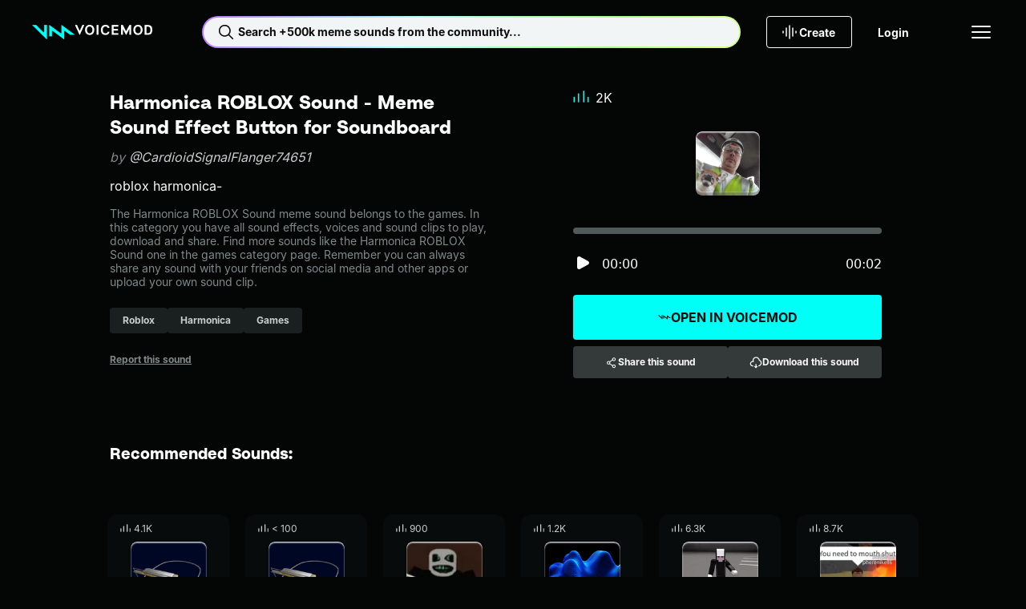

--- FILE ---
content_type: text/html;charset=utf-8
request_url: https://tuna.voicemod.net/sound/868d9b55-9da1-4002-b9c4-5a8ac8d5c65f
body_size: 55968
content:
<!DOCTYPE html><html><head><meta charset="utf-8">
<meta name="viewport" content="width=device-width, initial-scale=1">
<title>Harmonica ROBLOX Sound by CardioidSignalFlanger74651 - Meme Sound Effect Button for Soundboard - Voicemod</title>
<style>body{background-color:var(--hy-color-surface-neutral-deep);-webkit-font-smoothing:antialiased;-moz-osx-font-smoothing:grayscale;text-rendering:optimizeLegibility;width:100%}.body-container{display:flex;flex-direction:column;min-height:100vh}.body-container main{display:flex;flex:1;flex-direction:column}</style>
<style>.hy-icon[data-v-cad1ef2d]{--icon-size-sm:1rem;--icon-size-md:1.5rem;--icon-size-lg:2rem;height:var(--icon-size);width:var(--icon-size)}.hy-icon--sm[data-v-cad1ef2d]{--icon-size:var(--icon-size-sm)}.hy-icon--md[data-v-cad1ef2d]{--icon-size:var(--icon-size-md)}.hy-icon--lg[data-v-cad1ef2d]{--icon-size:var(--icon-size-lg)}.hy-brand-button[data-v-c0bcbe7b]{--hy-brand-button-gap:var(--hy-space-xs);--hy-brand-button-text-color-disabled:var(--hy-color-text-disabled);--hy-brand-button-direction:row;align-items:center;background:var(--hy-brand-button-bg-color-default);border:1px solid transparent;border-radius:var(--hy-radius-2xs);color:var(--hy-brand-button-text-color-default);cursor:pointer;display:flex;flex-direction:var(--hy-brand-button-direction);gap:var(--hy-brand-button-gap);height:var(--hy-brand-button-height);justify-content:center;overflow:hidden;padding:0 var(--hy-brand-button-padding-h);position:relative;white-space:nowrap;width:100%}.hy-brand-button[data-v-c0bcbe7b]:before{background:linear-gradient(90deg,transparent,var(--hy-color-alpha-highlight-0-80),transparent);content:"";height:100%;left:-150%;position:absolute;top:0;transform:skew(-25deg);width:50%}.hy-brand-button__text[data-v-c0bcbe7b]{align-items:center;display:flex;flex-direction:var(--hy-brand-button-direction);gap:var(--hy-brand-button-gap);line-height:1}.hy-brand-button--icon-right[data-v-c0bcbe7b]{--hy-brand-button-direction:row-reverse;--hy-brand-button-icon-gradient:var(--hy-color-gradient-pro-stop-1)}.hy-brand-button--fit[data-v-c0bcbe7b]{width:-moz-fit-content;width:fit-content}.hy-brand-button--xs[data-v-c0bcbe7b]{--hy-brand-button-padding-h:var(--hy-space-xs);--hy-brand-button-height:1.5rem;--hy-brand-button-gap:var(--hy-space-2xs)}.hy-brand-button--sm[data-v-c0bcbe7b]{--hy-brand-button-padding-h:var(--hy-space-sm);--hy-brand-button-height:2rem}.hy-brand-button--md[data-v-c0bcbe7b]{--hy-brand-button-padding-h:var(--hy-space-md);--hy-brand-button-height:2.5rem}.hy-brand-button--lg[data-v-c0bcbe7b]{--hy-brand-button-padding-h:var(--hy-space-xl);--hy-brand-button-height:3rem}.hy-brand-button--xl[data-v-c0bcbe7b]{--hy-brand-button-padding-h:var(--hy-space-xl);--hy-brand-button-height:3.5rem}.hy-brand-button--pro[data-v-c0bcbe7b]{--hy-brand-button-bg-color-default:var(--hy-gradient-brand-pro);--hy-brand-button-bg-color-disabled:var(--hy-color-surface-neutral-bold);--hy-brand-button-text-color-default:var(--hy-color-text-inverted)}.hy-brand-button--reversed[data-v-c0bcbe7b]{--hy-brand-button-bg-color-default:var(--hy-color-surface-neutral-deep);--hy-brand-button-bg-color-disabled:var(--hy-color-surface-neutral-bold);--hy-brand-button-text-color-default:var(--hy-color-text-default);--hy-brand-button-icon-gradient:var(--hy-color-gradient-pro-stop-0)}.hy-brand-button--reversed .hy-brand-button__text[data-v-c0bcbe7b]{background:var(--hy-gradient-brand-pro);-webkit-background-clip:text;background-clip:text;color:transparent}.hy-brand-button--reversed .hy-brand-button__text svg[data-v-c0bcbe7b]{color:var(--hy-brand-button-icon-gradient)}.hy-brand-button--supercharged[data-v-c0bcbe7b]{--hy-brand-button-bg-color-default:var(--hy-gradient-brand-supercharged);--hy-brand-button-bg-color-disabled:var(--hy-color-surface-neutral-bold);--hy-brand-button-text-color-default:var(--hy-color-text-inverted)}.hy-brand-button[data-v-c0bcbe7b]:hover:before{left:100%;transition:.75s}.hy-brand-button[data-v-c0bcbe7b]:disabled{background:var(--hy-brand-button-bg-color-disabled);color:var(--hy-brand-button-text-color-disabled);cursor:not-allowed}.hy-brand-button[data-v-c0bcbe7b]:disabled:hover:before{left:-150%}.hy-button[data-v-774203d1]{--btn-gap:var(--hy-space-xs);--btn-text-color-disabled:var(--hy-color-text-disabled);--btn-border-color-hover:transparent;--btn-border-color-disabled:transparent;--btn-direction:row;align-items:center;background:var(--btn-bg-color-default);background-origin:border-box;border:1px solid var(--btn-border-color-default,transparent);border-radius:var(--hy-radius-2xs);color:var(--btn-text-color-default);cursor:pointer;display:flex;flex-direction:var(--btn-direction);gap:var(--btn-gap);height:var(--btn-height);justify-content:center;padding:0 var(--btn-padding-h);transition:background-color .25s ease,color .25s ease,border-color .25s ease;white-space:nowrap;width:100%}.hy-button--reversed[data-v-774203d1]{--btn-direction:row-reverse}.hy-button--fit[data-v-774203d1]{width:-moz-fit-content;width:fit-content}.hy-button--xs[data-v-774203d1]{--btn-padding-h:var(--hy-space-xs);--btn-height:1.5rem;--btn-gap:var(--hy-space-2xs)}.hy-button--sm[data-v-774203d1]{--btn-padding-h:var(--hy-space-sm);--btn-height:2rem}.hy-button--md[data-v-774203d1]{--btn-padding-h:var(--hy-space-md);--btn-height:2.5rem}.hy-button--lg[data-v-774203d1]{--btn-padding-h:var(--hy-space-xl);--btn-height:3rem}.hy-button--xl[data-v-774203d1]{--btn-padding-h:var(--hy-space-2xl);--btn-height:3.5rem}.hy-button--primary[data-v-774203d1]{--btn-bg-color-default:var(--hy-color-surface-brand-default);--btn-bg-color-hover:var(--hy-color-surface-brand-secondary);--btn-bg-color-active:var(--hy-color-surface-brand-active);--btn-bg-color-disabled:var(--hy-color-surface-neutral-bold);--btn-border-color-default:transparent;--btn-text-color-default:var(--hy-color-text-inverted);--btn-text-color-hover:var(--hy-color-text-inverted)}.hy-button--secondary[data-v-774203d1]{--btn-bg-color-default:var(--hy-color-surface-neutral-bold);--btn-bg-color-hover:var(--hy-color-surface-neutral-base);--btn-bg-color-active:var(--hy-color-surface-neutral-soft);--btn-bg-color-disabled:var(--hy-color-surface-neutral-bold);--btn-border-color-default:transparent;--btn-text-color-default:var(--hy-color-text-default);--btn-text-color-hover:var(--hy-color-text-default)}.hy-button--outlined[data-v-774203d1]{--btn-bg-color-default:transparent;--btn-bg-color-hover:var(--hy-color-surface-neutral-base);--btn-bg-color-active:var(--hy-color-surface-neutral-soft);--btn-bg-color-disabled:transparent;--btn-border-color-default:var(--hy-color-border-default);--btn-text-color-default:var(--hy-color-text-default);--btn-text-color-hover:var(--hy-color-text-default);--btn-border-color-disabled:var(--hy-color-border-disabled)}.hy-button--transparent[data-v-774203d1]{--btn-bg-color-default:transparent;--btn-bg-color-hover:var(--hy-color-surface-neutral-base);--btn-bg-color-active:var(--hy-color-surface-neutral-soft);--btn-bg-color-disabled:transparent;--btn-border-color-default:transparent;--btn-text-color-default:var(--hy-color-text-default);--btn-text-color-hover:var(--hy-color-text-default)}.hy-button--danger[data-v-774203d1]{--btn-bg-color-default:var(--hy-color-surface-danger-default);--btn-bg-color-hover:var(--hy-color-surface-danger-hover);--btn-bg-color-active:var(--hy-color-surface-danger-active);--btn-bg-color-disabled:transparent;--btn-border-color-default:transparent;--btn-text-color-default:var(--hy-color-text-inverted);--btn-text-color-hover:var(--hy-color-text-inverted)}.hy-button--danger-outlined[data-v-774203d1]{--btn-bg-color-default:transparent;--btn-bg-color-hover:var(--hy-color-surface-danger-hover);--btn-bg-color-active:var(--hy-color-surface-danger-active);--btn-border-color-default:var(--hy-color-border-default);--btn-border-color-hover:transparent;--btn-text-color-default:var(--hy-color-text-default);--btn-text-color-hover:var(--hy-color-text-inverted)}.hy-button--get-pro[data-v-774203d1]{--btn-bg-color-default:var(--hy-color-surface-pro-default);--btn-bg-color-hover:var(--hy-color-surface-pro-hover);--btn-bg-color-active:var(--hy-color-surface-pro-active);--btn-bg-color-disabled:var(--hy-color-surface-neutral-bold);--btn-border-color-default:transparent;--btn-text-color-default:var(--hy-color-text-default);--btn-text-color-hover:var(--hy-color-text-default)}.hy-button--supercharged[data-v-774203d1]{--btn-bg-color-default:var(--hy-gradient-brand-supercharged);--btn-bg-color-hover:var(--hy-gradient-brand-supercharged);--btn-bg-color-active:var(--hy-gradient-brand-supercharged);--btn-bg-color-disabled:var(--hy-color-surface-neutral-bold);--btn-border-color-default:transparent;--btn-text-color-default:var(--hy-color-text-inverted);--btn-text-color-hover:var(--hy-color-text-inverted)}.hy-button[data-v-774203d1]:hover{background:var(--btn-bg-color-hover);background-origin:border-box;border-color:var(--btn-border-color-hover);color:var(--btn-text-color-hover)}.hy-button[data-v-774203d1]:active{background:var(--btn-bg-color-active);background-origin:border-box;border-color:var(--btn-border-color-hover)}.hy-button[data-v-774203d1]:disabled{background:var(--btn-bg-color-disabled);border-color:var(--btn-border-color-disabled);color:var(--btn-text-color-disabled);cursor:not-allowed}.hy-checkbox[data-v-4b2a5e0f]{align-items:center;color:var(--hy-color-text-default);display:flex;gap:var(--hy-space-sm)}.hy-checkbox--disabled[data-v-4b2a5e0f]{color:var(--hy-color-text-disabled)}.hy-checkbox__input[data-v-4b2a5e0f]{align-items:center;background:transparent;border:1px solid var(--hy-color-border-secondary);box-sizing:border-box;cursor:pointer;display:flex;justify-content:center}.hy-checkbox__input--sm[data-v-4b2a5e0f]{border-radius:var(--hy-radius-2xs);height:1rem;width:1rem}.hy-checkbox__input--md[data-v-4b2a5e0f]{border-radius:var(--hy-radius-sm);height:1.5rem;width:1.5rem}.hy-checkbox__input--checked[data-v-4b2a5e0f]{background-color:var(--hy-color-surface-brand-default);border:1px solid var(--hy-color-surface-brand-default);color:var(--hy-color-text-inverted)}.hy-checkbox__input--disabled[data-v-4b2a5e0f]{border:1px solid var(--hy-color-border-disabled);color:var(--hy-color-text-disabled);pointer-events:none}.hy-checkbox__input--error[data-v-4b2a5e0f]{border:1px solid var(--hy-color-border-danger-default)}.hy-checkbox__input--filled[data-v-4b2a5e0f]{background-color:var(--hy-color-surface-neutral-bold);border:none}.hy-checkbox__input--right[data-v-4b2a5e0f]{order:2}.hy-checkbox label[data-v-4b2a5e0f]{padding:0}.hy-checkbox input[data-v-4b2a5e0f]{height:1px;margin:-1px;overflow:hidden;padding:0;position:absolute;width:1px;clip:rect(0 0 0 0);border:0}.hy-checkbox input:focus+.hy-checkbox__body[data-v-4b2a5e0f]{outline:1px auto -webkit-focus-ring-color}.hy-contextual-menu[data-v-c55e435d]{background-color:var(--hy-color-surface-neutral-bold);border-radius:var(--hy-radius-sm);box-shadow:0 4px 32px var(--hy-color-alpha-shadow-1000-20);display:inline-block;list-style:none;overflow:visible;padding:var(--hy-spacing-2xs)}.hy-contextual-menu__item[data-v-c55e435d]{position:relative}.hy-contextual-menu__label[data-v-c55e435d]{margin-right:var(--hy-space-md)}.hy-contextual-menu__button[data-v-c55e435d]{align-items:center;background-color:transparent;border:none;border-radius:var(--hy-radius-xs);color:var(--hy-color-text-default);cursor:pointer;display:flex;height:40px;margin:.25rem;padding:0 var(--hy-space-md);pointer-events:auto;white-space:nowrap;width:calc(100% - .5rem)}.hy-contextual-menu__button svg[data-v-c55e435d]{margin-left:auto}.hy-contextual-menu__button[data-v-c55e435d]:hover{background-color:var(--hy-color-surface-neutral-base)}.hy-contextual-menu__button--disabled[data-v-c55e435d]{color:var(--hy-color-text-secondary)}.hy-contextual-menu__popover[data-v-c55e435d]{background-color:var(--hy-color-surface-neutral-bold);border-radius:var(--hy-radius-sm);box-shadow:0 4px 32px var(--hy-color-alpha-shadow-1000-20);left:100%;list-style:none;margin-left:4px;margin-top:-.25rem;padding:0;position:absolute;top:0;z-index:99}.hy-label[data-v-7b762047]{overflow:hidden;text-overflow:ellipsis;white-space:nowrap}.hy-dropdown-label[data-v-b823c27f]{display:block;margin-bottom:10px}.hy-dropdown-label--hidden[data-v-b823c27f]{height:1px;overflow:hidden;position:absolute;width:1px;clip:rect(1px,1px,1px,1px)}.hy-dropdown-label--disabled[data-v-b823c27f]{color:var(--hy-color-text-disabled)}.hy-dropdown[data-v-b823c27f]{--dropdown-border-radius:var(--hy-radius-2xs);--dropdown-bg-color:var(--hy-color-surface-neutral-base);--dropdown-hover-bg-color:var(--hy-color-surface-neutral-base);--dropdown-disabled-bg-color:var(--hy-color-surface-neutral-base);--dropdown-option-hover-bg-color:var(--hy-color-surface-neutral-soft);--dropdown-border-color:transparent;--dropdown-border-width:2px;--dropdown-height:2.5rem;--dropdown-option-height:2.5rem;--dropdown-option-gap:var(--hy-space-2xs);--dropdown-visible-options:3;color:var(--hy-color-text-default);cursor:pointer}.hy-dropdown__input[data-v-b823c27f]{align-items:center;background:var(--dropdown-bg-color);border:1px solid var(--dropdown-border-color);border-radius:var(--dropdown-border-radius);display:flex;height:var(--dropdown-height);justify-content:space-between;padding:0 calc(var(--hy-space-md) - var(--dropdown-border-width));position:relative;width:100%;z-index:10}.hy-dropdown__input[data-v-b823c27f]:focus,.hy-dropdown__input[data-v-b823c27f]:hover{background:var(--dropdown-hover-bg-color)}.hy-dropdown__input--sm[data-v-b823c27f]{height:2rem}.hy-dropdown__arrow[data-v-b823c27f]{margin-left:auto;transition:transform .2s;width:1rem}.hy-dropdown__warning[data-v-b823c27f]{color:var(--hy-color-text-danger-default);margin-right:var(--hy-space-xs);width:1rem}.hy-dropdown__menu[data-v-b823c27f]{background:var(--dropdown-bg-color);border-radius:var(--dropdown-border-radius);display:none;left:0;padding:var(--hy-space-2xs) var(--hy-space-xs);position:absolute;top:100%;width:100%}.hy-dropdown__options[data-v-b823c27f]{--dropdown-options-height:calc(var(--dropdown-option-height) + var(--dropdown-option-gap));--dropdown-visible-options-height:calc(var(--dropdown-visible-options) + .5);display:flex;flex-direction:column;gap:var(--dropdown-option-gap);max-height:calc(var(--dropdown-options-height)*var(--dropdown-visible-options-height));overflow-y:auto}.hy-dropdown__options[data-v-b823c27f]::-webkit-scrollbar{width:0}.hy-dropdown__option[data-v-b823c27f]{align-items:center;border-radius:var(--hy-radius-xs);display:flex;min-height:var(--dropdown-option-height);padding:0 var(--hy-space-sm)}.hy-dropdown__option--active[data-v-b823c27f],.hy-dropdown__option[data-v-b823c27f]:focus,.hy-dropdown__option[data-v-b823c27f]:hover{background:var(--dropdown-option-hover-bg-color)}.hy-dropdown__option--selected[data-v-b823c27f]{color:var(--hy-color-text-brand)}.hy-dropdown--base[data-v-b823c27f]{--dropdown-bg-color:var(--hy-color-surface-neutral-base);--dropdown-hover-bg-color:var(--hy-color-surface-neutral-soft);--dropdown-option-hover-bg-color:var(--hy-color-surface-neutral-soft);--dropdown-disabled-bg-color:var(--hy-color-surface-neutral-base)}.hy-dropdown--bold[data-v-b823c27f]{--dropdown-bg-color:var(--hy-color-surface-neutral-bold);--dropdown-hover-bg-color:var(--hy-color-surface-neutral-base);--dropdown-option-hover-bg-color:var(--hy-color-surface-neutral-base);--dropdown-disabled-bg-color:var(--hy-color-surface-neutral-bold)}.hy-dropdown--deep[data-v-b823c27f]{--dropdown-bg-color:var(--hy-color-surface-neutral-deep);--dropdown-hover-bg-color:var(--hy-color-surface-neutral-bold);--dropdown-option-hover-bg-color:var(--hy-color-surface-neutral-strong);--dropdown-disabled-bg-color:var(--hy-color-surface-neutral-bold)}.hy-dropdown--open[data-v-b823c27f]{--dropdown-border-color:var(--hy-color-border-brand);position:relative;z-index:100}.hy-dropdown--open .hy-dropdown__menu[data-v-b823c27f]{display:block}.hy-dropdown--error[data-v-b823c27f]{--dropdown-border-color:var(--hy-color-border-danger-default)}.hy-dropdown:hover .hy-dropdown__option--active[data-v-b823c27f]:not(:hover){background:transparent}.hy-dropdown--disabled .hy-dropdown__input[data-v-b823c27f],.hy-dropdown--disabled .hy-dropdown__input[data-v-b823c27f]:hover{background:var(--dropdown-disabled-bg-color);border-color:var(--dropdown-disabled-bg-color);color:var(--hy-color-text-disabled)}.hy-dropdown-error[data-v-b823c27f]{color:var(--hy-color-text-danger-default);display:block;margin-top:var(--hy-space-xs)}.hy-dropdown-error.caption[data-v-b823c27f]{letter-spacing:0}.hy-dropdown__single-line[data-v-b823c27f]{overflow:hidden;text-overflow:ellipsis;white-space:nowrap;width:100%}.hy-icon-button[data-v-0cd45dd3]{--btn-bg-color-hover:var(--hy-color-surface-neutral-base);--btn-bg-color-active:var(--hy-color-surface-neutral-soft);--btn-icon-color-default:var(--hy-color-text-default);--btn-border-default:none;background:var(--btn-bg-color-default);border:var(--btn-border-default);border-radius:var(--hy-radius-circle);color:var(--btn-icon-color-default);cursor:pointer;display:grid;min-height:var(--btn-size);min-width:var(--btn-size);padding:0;place-content:center}.hy-icon-button--squared[data-v-0cd45dd3]{border-radius:var(--hy-radius-2xs)}.hy-icon-button--sm[data-v-0cd45dd3]{--btn-size:2rem}.hy-icon-button--md[data-v-0cd45dd3]{--btn-size:2.5rem}.hy-icon-button--lg[data-v-0cd45dd3]{--btn-size:3rem}.hy-icon-button--xs[data-v-0cd45dd3]{--btn-size:1.5rem}.hy-icon-button--deep[data-v-0cd45dd3]{--btn-bg-color-default:var(--hy-color-surface-neutral-deep);--btn-bg-color-hover:var(--hy-color-surface-neutral-strong);--btn-bg-color-active:var(--hy-color-surface-neutral-bold)}.hy-icon-button--strong[data-v-0cd45dd3]{--btn-bg-color-default:var(--hy-color-surface-neutral-strong);--btn-bg-color-hover:var(--hy-color-surface-neutral-bold);--btn-bg-color-active:var(--hy-color-surface-neutral-base)}.hy-icon-button--bold[data-v-0cd45dd3]{--btn-bg-color-default:var(--hy-color-surface-neutral-bold);--btn-bg-color-hover:var(--hy-color-surface-neutral-base);--btn-bg-color-active:var(--hy-color-surface-neutral-soft)}.hy-icon-button--outline[data-v-0cd45dd3]{--btn-bg-color-default:transparent;--btn-border-default:1px solid var(--hy-color-border-default);--btn-border-disabled:1px solid var(--hy-color-border-disabled)}.hy-icon-button[data-v-0cd45dd3]:hover{background:var(--btn-bg-color-hover)}.hy-icon-button--active[data-v-0cd45dd3],.hy-icon-button[data-v-0cd45dd3]:active:not([aria-disabled=true]){background:var(--btn-bg-color-active)}.hy-icon-button[aria-disabled=true][data-v-0cd45dd3]{--btn-bg-color-hover:var(--btn-bg-color-default);--btn-icon-color-default:var(--hy-color-text-disabled);--btn-border-default:var(--btn-border-disabled,none);cursor:not-allowed}.hy-input[data-v-6a595453]{--input-wrapper-height:40px;--input-height:38px;font-family:var(--hy-font-family-body);font-size:var(--hy-font-size-sm);position:relative;width:100%}.hy-input--sm[data-v-6a595453]{--input-wrapper-height:32px;--input-height:30px}.hy-input__label[data-v-6a595453]{display:block;font-size:var(--hy-font-size-sm);margin-bottom:10px}.hy-input__label--hidden[data-v-6a595453]{height:1px;overflow:hidden;position:absolute;width:1px;clip:rect(1px,1px,1px,1px)}.hy-input__control[data-v-6a595453]{--input-background:var(--hy-color-surface-neutral-base);--input-background-hover:var(--hy-color-surface-neutral-soft);--input-background-disabled:var(--hy-color-surface-neutral-base);--input-border:var(--input-background);--input-text:var(--hy-color-text-default);background:var(--input-background);border:1px solid var(--input-border);border-radius:var(--hy-radius-2xs);color:var(--input-text);display:flex;flex-direction:row;font-size:var(--hy-font-size-sm);gap:var(--hy-space-xs);height:var(--input-wrapper-height);justify-content:space-between;padding:0 var(--hy-space-sm);transition:background-color .2s ease-in-out,border-color .2s ease-in-out}.hy-input__control input[data-v-6a595453]{background:transparent;border:none;color:var(--input-text);flex:1;height:var(--input-height);outline:none;padding:0}.hy-input__control input[data-v-6a595453]::-moz-placeholder{color:var(--hy-color-text-placeholder)}.hy-input__control input[data-v-6a595453]::placeholder{color:var(--hy-color-text-placeholder)}.hy-input__control--base[data-v-6a595453]{--input-background:var(--hy-color-surface-neutral-base);--input-background-hover:var(--hy-color-surface-neutral-soft);--input-background-disabled:var(--hy-color-surface-neutral-base)}.hy-input__control--bold[data-v-6a595453]{--input-background:var(--hy-color-surface-neutral-bold);--input-background-hover:var(--hy-color-surface-neutral-base);--input-background-disabled:var(--hy-color-surface-neutral-bold)}.hy-input__control--deep[data-v-6a595453]{--input-background:var(--hy-color-surface-neutral-deep);--input-background-hover:var(--hy-color-surface-neutral-bold);--input-background-disabled:var(--hy-color-surface-neutral-bold)}.hy-input__control--has-error[data-v-6a595453]{--input-border:var(--hy-color-text-danger-default)}.hy-input__control[data-v-6a595453]:hover{--input-background:var(--input-background-hover)}.hy-input__control[data-v-6a595453]:active,.hy-input__control[data-v-6a595453]:focus,.hy-input__control[data-v-6a595453]:focus-within{--input-border:var(--hy-color-border-brand)}.hy-input__clear-btn[data-v-6a595453]{align-items:center;align-self:center;background:transparent;border:none;border-radius:var(--hy-radius-md);cursor:pointer;display:flex;height:1.5rem;justify-content:center;padding:0;visibility:hidden;width:1.5rem}.hy-input__clear-btn[data-v-6a595453],.hy-input__prefix-icon[data-v-6a595453],.hy-input__suffix-icon[data-v-6a595453]{align-items:center;color:var(--input-text);display:flex}.hy-input:focus-within .hy-input__clear-btn[data-v-6a595453]{visibility:visible}.hy-input__clear-btn--has-value[data-v-6a595453]{visibility:visible}.hy-input--disabled .hy-input__control input[data-v-6a595453],.hy-input--disabled .hy-input__label[data-v-6a595453]{color:var(--hy-color-text-disabled)}.hy-input--disabled .hy-input__control[data-v-6a595453]{background:var(--input-background-disabled);border-color:var(--input-background-disabled)}.hy-link[data-v-d99f99e3]{color:var(--link-color);cursor:pointer;font-size:inherit;text-decoration:underline}.hy-link--default[data-v-d99f99e3]{--link-color:var(--hy-color-text-default)}.hy-link--primary[data-v-d99f99e3]{--link-color:var(--hy-color-link-brand)}.hy-link--inverted[data-v-d99f99e3]{--link-color:var(--hy-color-text-inverted)}.hy-link--disabled[data-v-d99f99e3]{color:var(--hy-color-text-disabled);cursor:not-allowed;pointer-events:none}.hy-link.hy-link--active.hy-link--button[data-v-d99f99e3]{background:var(--hy-color-surface-neutral-bold);color:var(--hy-color-link-brand)}.hy-link.hy-link--active.hy-link--button[data-v-d99f99e3]:hover{background:var(--hy-color-surface-neutral-base)}.hy-link.hy-link--active.hy-link--button[data-v-d99f99e3]:active{background:var(--hy-color-surface-neutral-soft)}.hy-link.hy-link--disabled.hy-link--button[data-v-d99f99e3]{background:var(--hy-color-surface-neutral-strong);color:var(--hy-color-text-disabled);cursor:not-allowed;pointer-events:none}.hy-link--button[data-v-d99f99e3]{align-items:center;background:var(--hy-color-surface-neutral-strong);border:none;border-radius:var(--hy-radius-sm);color:var(--hy-color-text-default);display:flex;font-weight:var(--hy-font-weight-bold);gap:var(--hy-space-xs);height:40px;justify-content:center;padding:0 var(--hy-space-sm) 0 var(--hy-space-xs);text-decoration:none}.hy-link--button[data-v-d99f99e3]:hover{background:var(--hy-color-surface-neutral-base)}.hy-link--button[data-v-d99f99e3]:active{background:var(--hy-color-surface-neutral-soft)}.hy-pill[data-v-c8306738]{--pill-background-color:var(--hy-color-surface-neutral-strong);--pill-color:var(--hy-color-text-secondary);--pill-height:2rem;align-items:center;background:var(--pill-background-color);border:none;border-radius:var(--hy-radius-2xs);color:var(--pill-color);cursor:pointer;display:inline-flex;gap:var(--hy-space-xs);height:var(--pill-height);padding:0 var(--hy-space-md);text-decoration:none}.hy-pill--md[data-v-c8306738]{--pill-height:2.5rem}.hy-pill--lg[data-v-c8306738]{--pill-height:3rem}.hy-pill[data-v-c8306738]:hover{--pill-color:var(--hy-color-link-brand);--pill-background-color:var(--hy-color-surface-neutral-bold)}.hy-pill[data-v-c8306738]:hover:not(.hy-pill:hover--selected,.router-link-exact-active):hover{--pill-color:var(--hy-color-link-brand)}.hy-pill[data-v-c8306738]:active{--pill-background-color:var(--hy-color-surface-neutral-base)}.hy-pill--bold[data-v-c8306738]{--pill-color:var(--hy-color-text-secondary);--pill-background-color:var(--hy-color-surface-neutral-bold)}.hy-pill--bold[data-v-c8306738]:hover{--pill-color:var(--hy-color-link-brand);--pill-background-color:var(--hy-color-surface-neutral-base)}.hy-pill--bold[data-v-c8306738]:active{--pill-color:var(--hy-color-link-brand);--pill-background-color:var(--hy-color-surface-neutral-soft)}.hy-pill--selected[data-v-c8306738],.hy-pill.router-link-exact-active[data-v-c8306738]{--pill-color:var(--hy-color-text-inverted);--pill-background-color:var(--hy-color-link-brand)}.hy-pill--selected span[data-v-c8306738],.hy-pill.router-link-exact-active span[data-v-c8306738]{font-weight:700;white-space:nowrap}.hy-pill--selected[data-v-c8306738]:hover,.hy-pill.router-link-exact-active[data-v-c8306738]:hover{--pill-color:var(--hy-color-text-inverted);--pill-background-color:var(--hy-color-link-brand)}.hy-pill--selected[data-v-c8306738]:active,.hy-pill.router-link-exact-active[data-v-c8306738]:active{--pill-color:var(--hy-color-link-inverted);--pill-background-color:var(--hy-color-surface-brand-canvas)}.hy-profile-picture--xl[data-v-b6e0ab44]{height:124px;width:124px}.hy-profile-picture--xl img[data-v-b6e0ab44]{border-radius:50%;height:100%;width:100%}.hy-profile-picture--xl svg[data-v-b6e0ab44]{height:var(--size-800);width:var(--size-800)}.hy-profile-picture--xl span[data-v-b6e0ab44]{font-size:var(--hy-font-size-4xl)}.hy-profile-picture--xs[data-v-b6e0ab44]{height:32px;width:32px}.hy-profile-picture--xs img[data-v-b6e0ab44]{border-radius:50%;height:100%;width:100%}.hy-profile-picture--follower[data-v-b6e0ab44]{border:1px solid var(--hy-color-text-inverted)}.hy-profile-picture--follower[data-v-b6e0ab44],.hy-profile-picture--profile[data-v-b6e0ab44]{align-items:center;border-radius:50%;display:flex;justify-content:center}.hy-radio-button[data-v-7a65314f]{align-items:center;color:var(--hy-color-text-default);display:flex;gap:var(--hy-space-sm)}.hy-radio-button__label[data-v-7a65314f]{align-items:center;align-self:stretch;cursor:pointer;display:flex;gap:12px;padding:var(--hy-space-xs) 0}.hy-radio-button__icon[data-v-7a65314f]{-webkit-appearance:none;-moz-appearance:none;appearance:none;border:1px solid var(--hy-color-border-secondary);border-radius:50%;cursor:pointer;display:grid;place-content:center}.hy-radio-button__icon[data-v-7a65314f]:before{border-radius:50%;box-shadow:inset 1em 1em var(--hy-color-surface-brand-default);content:"";transform:scale(0);transition:transform .12s ease-in-out}.hy-radio-button__icon[data-v-7a65314f]:checked:before{transform:scale(1)}.hy-radio-button--sm .hy-radio-button__icon[data-v-7a65314f]{height:24px;width:24px}.hy-radio-button--sm .hy-radio-button__icon[data-v-7a65314f]:before,.hy-radio-button--xs .hy-radio-button__icon[data-v-7a65314f]{height:16px;width:16px}.hy-radio-button--xs .hy-radio-button__icon[data-v-7a65314f]:before{height:10px;width:10px}.hy-radio-button--error .hy-radio-button__icon[data-v-7a65314f]{border-color:var(--hy-color-surface-danger-default)}.hy-radio-button--error .hy-radio-button__icon[data-v-7a65314f]:before{box-shadow:inset 1em 1em var(--hy-color-surface-danger-default)}.hy-radio-button--disabled .hy-radio-button__label[data-v-7a65314f]{color:var(--hy-color-text-disabled);cursor:default}.hy-radio-button--disabled .hy-radio-button__icon[data-v-7a65314f]{border-color:var(--hy-color-border-disabled);cursor:default}.hy-radio-button--disabled .hy-radio-button__icon[data-v-7a65314f]:before{box-shadow:inset 1em 1em var(--hy-color-border-disabled)}.resource-button[data-v-3ef1d595]{align-items:center;background-color:var(--hy-color-surface-neutral-deep);border:none;border-radius:var(--radius);box-shadow:0 -4px 0 0 var(--hy-color-alpha-shadow-1000-20) inset,0 -5px 0 0 var(--hy-color-alpha-highlight-0-20) inset,0 1px 0 0 var(--hy-color-alpha-highlight-0-80) inset,0 2px 0 1px var(--hy-color-alpha-highlight-0-20) inset,-1px 1px 0 0 var(--hy-color-alpha-shadow-1000-20);color:var(--hy-color-text-default);cursor:pointer;display:flex;height:var(--size);justify-content:center;min-height:var(--size);min-width:var(--size);overflow:hidden;padding:0;position:relative;transition:box-shadow .1s linear;width:var(--size)}.resource-button[data-v-3ef1d595]:before{background:linear-gradient(135deg,var(--hy-color-alpha-highlight-0-0) 19.15%,var(--hy-color-alpha-highlight-0-20) 28.08%,var(--hy-color-alpha-highlight-0-0) 46.98%,var(--hy-color-alpha-highlight-0-0) 46.99%,var(--hy-color-alpha-highlight-0-0) 56.27%,var(--hy-color-alpha-highlight-0-20) 85.54%);content:"";inset:0;opacity:0;position:absolute;transition:opacity .1s linear;z-index:3}.resource-button[data-v-3ef1d595]:after{border-radius:var(--radius);box-shadow:inset 0 -4px #12121245,inset 0 -5px 1px #ffffff42,inset 0 1px 2px #fff,-1px 1px 3px #0000001a;content:"";height:102%;left:-1%;position:absolute;top:-1%;transition:background .1s linear;width:102%;z-index:3}.resource-button[data-v-3ef1d595]:hover:is(button):before{opacity:1}.resource-button:hover:is(button) .resource-button__icon[data-v-3ef1d595]{visibility:visible}.resource-button[data-v-3ef1d595]:hover:is(div){cursor:default}.resource-button[data-v-3ef1d595]:active:is(button){box-shadow:0 0 0 0 var(--hy-color-alpha-highlight-0-100) inset,0 0 0 0 var(--hy-color-alpha-shadow-1000-20) inset,0 0 0 0 var(--hy-color-alpha-highlight-0-20) inset,0 0 0 0 var(--hy-color-alpha-highlight-0-100) inset,0 0 0 0 var(--hy-color-alpha-shadow-1000-20)}.resource-button[data-v-3ef1d595]:active:is(button):before{opacity:0}.resource-button[data-v-3ef1d595]:active:is(button):after{box-shadow:0 4px 4px 0 var(--hy-color-alpha-shadow-1000-20),0 -3px 3px 0 var(--hy-color-alpha-shadow-1000-20) inset,0 5px 4px 0 var(--hy-color-alpha-shadow-1000-60) inset}.resource-button[data-v-3ef1d595]:active:is(button)>*{transform:translateY(4%)}.resource-button[aria-pressed=true][data-v-3ef1d595]{background-color:var(--hy-color-surface-brand-default);border:2px solid var(--hy-color-surface-brand-default);box-shadow:0 0 17.684px 0 var(--hy-color-border-brand),0 -4.661px 0 0 var(--hy-color-alpha-shadow-1000-20) inset,0 -6.063px 1.516px 0 var(--hy-color-alpha-highlight-0-20) inset,0 1.628px 2.274px 0 var(--hy-color-alpha-highlight-0-100) inset,-1.83px 1.83px 3.659px 0 var(--hy-color-alpha-shadow-1000-20);color:var(--hy-color-text-inverted);transition:box-shadow .1s linear,background-color .1s linear}.resource-button[aria-pressed=true][data-v-3ef1d595]:active{background-color:var(--hy-color-surface-brand-secondary);box-shadow:0 0 15.158px 0 var(--hy-color-border-brand),0 5.053px 5.053px 0 var(--hy-color-alpha-shadow-1000-20)}.resource-button[aria-pressed=true][data-v-3ef1d595]:active:before{opacity:0}.resource-button[aria-disabled=true][data-v-3ef1d595]{opacity:.5;pointer-events:none}.resource-button[data-v-3ef1d595]>*{border-radius:var(--radius);height:100%;-o-object-fit:cover;object-fit:cover;-o-object-position:center;object-position:center;width:100%}.resource-button__icon[data-v-3ef1d595]{background:var(--hy-color-alpha-shadow-1000-60);color:var(--hy-color-text-default);display:grid;inset:0;place-content:center;position:absolute;visibility:hidden;z-index:1}.resource-button__progress-overlay[data-v-3ef1d595]{display:flex;inset:0;opacity:.5;position:absolute;z-index:2}.resource-button__progress-overlay[data-v-3ef1d595]:after{background:var(--hy-color-alpha-shadow-1000-40);content:"";flex:1 1}.resource-button__progress-bar[data-v-3ef1d595]{background-color:var(--hy-color-surface-brand-default);height:100%;width:calc(var(--7d15310d)*1%)}.resource-button--circle[data-v-3ef1d595],.resource-button--circle[data-v-3ef1d595]:after{--radius:var(--hy-radius-circle)}.resource-button--square[data-v-3ef1d595],.resource-button--square[data-v-3ef1d595]:after{--radius:var(--hy-radius-sm)}.resource-button--sm[data-v-3ef1d595]{--size:60px}.resource-button--md[data-v-3ef1d595]{--size:86px}.resource-button--lg[data-v-3ef1d595]{--size:160px}.resource-button--auto[data-v-3ef1d595]{--size:auto;aspect-ratio:1/1}.hy-skeleton[data-v-88dc61f9]{--base-gradient-color:70 70 70;background-color:var(--39034ff1);border-radius:var(--6e5d6f22);display:flex;height:var(--5b05352c);overflow:hidden;position:relative;width:var(--7b3c4523)}.hy-skeleton[data-v-88dc61f9]:after{animation:loading-88dc61f9 2s infinite;background-image:linear-gradient(90deg,rgb(var(--base-gradient-color)/0) 0,rgb(var(--base-gradient-color)/20%) 20%,rgb(var(--base-gradient-color)/50%) 60%,rgb(var(--base-gradient-color)/0));content:"";inset:0;position:absolute;transform:translate(-100%)}@keyframes loading-88dc61f9{to{transform:translate(100%)}}.hy-tab[data-v-1f143814]{align-items:center;color:var(--hy-color-text-secondary);display:inline-flex;gap:var(--hy-space-xs);padding:0 var(--hy-space-md) var(--hy-space-md);text-decoration:none}.hy-tab[data-v-1f143814]:is(button){background:none;border:none;outline:none}.hy-tab[data-v-1f143814]:hover{color:var(--hy-color-border-default)}.hy-tab--active[data-v-1f143814]{border-bottom:2px solid var(--hy-color-border-brand)}.hy-tab--active[data-v-1f143814],.hy-tab--active[data-v-1f143814]:hover{color:var(--hy-color-border-brand)}.hy-tab--disabled[data-v-1f143814]{cursor:not-allowed;opacity:.5;pointer-events:none}.hy-tag[data-v-e054ce5e]{--tag-background-color:var(--hy-color-surface-brand-primary);--tag-text-color:var(--hy-color-text-inverted);align-items:center;background:var(--tag-background-color);border-radius:var(--hy-radius-md);color:var(--tag-text-color);display:inline-flex;justify-content:center;padding:0 var(--hy-space-xs);position:relative;text-align:center;text-transform:uppercase}.hy-tag--loud[data-v-e054ce5e]{--tag-background-color:var(--hy-color-surface-warning-default);--tag-text-color:var(--hy-color-text-inverted)}.hy-tag--beta[data-v-e054ce5e]{--tag-background-color:var(--hy-color-surface-beta-default);--tag-text-color:var(--hy-color-text-inverted)}.hy-tag--pro[data-v-e054ce5e]{--tag-background-color:var(--hy-gradient-brand-pro);--tag-text-color:var(--hy-color-text-inverted)}.hy-tag--new[data-v-e054ce5e]{--tag-background-color:var(--hy-color-surface-new-default);--tag-text-color:var(--hy-color-text-default)}.hy-tag--premium[data-v-e054ce5e]{--tag-background-color:var(--hy-color-surface-premium-default);--tag-text-color:var(--hy-color-text-default)}.hy-tag--trial[data-v-e054ce5e]{--tag-background-color:var(--hy-color-surface-pro-default);--tag-text-color:var(--hy-color-text-default)}.hy-tag--hot[data-v-e054ce5e]{--tag-background-color:var(--hy-color-surface-hot-default,#ff0302);--tag-text-color:var(--hy-color-text-hot-default,#ffea8e)}.hy-tag--hot>img[data-v-e054ce5e]{bottom:11px;position:absolute}.hy-textarea[data-v-b6f05fe5]{position:relative}.hy-textarea__label[data-v-b6f05fe5]{display:block;margin-bottom:10px}.hy-textarea__label--hidden[data-v-b6f05fe5]{height:1px;overflow:hidden;position:absolute;width:1px;clip:rect(1px,1px,1px,1px)}.hy-textarea__wrapper[data-v-b6f05fe5]{align-items:stretch;display:grid}.hy-textarea__wrapper[data-v-b6f05fe5]:after{-webkit-appearance:none;-moz-appearance:none;appearance:none;background:none;border:none;content:attr(data-value) " ";font:inherit;grid-area:2/1;margin:0;max-height:72px;min-width:1em;padding:var(--hy-space-sm);resize:none;visibility:hidden;white-space:pre-wrap;width:100%}.hy-textarea__control[data-v-b6f05fe5]{--input-background:var(--hy-color-surface-neutral-base);--input-background-hover:var(--hy-color-surface-neutral-soft);--input-background-disabled:var(--hy-color-surface-neutral-base);--input-border:var(--input-background);--input-text:var(--hy-color-text-default);background:var(--input-background);border:1px solid var(--input-border);border-radius:var(--hy-radius-2xs);color:var(--input-text);display:block;grid-area:2/1;overflow-y:auto;padding:var(--hy-space-sm);resize:none;transition:background-color .2s ease-in-out,border-color .2s ease-in-out;width:100%}.hy-textarea__control--error[data-v-b6f05fe5]{--input-border:var(--hy-color-text-danger-default)}.hy-textarea__control--base[data-v-b6f05fe5]{--input-background:var(--hy-color-surface-neutral-base);--input-background-hover:var(--hy-color-surface-neutral-soft);--input-background-disabled:var(--hy-color-surface-neutral-base)}.hy-textarea__control--bold[data-v-b6f05fe5]{--input-background:var(--hy-color-surface-neutral-bold);--input-background-hover:var(--hy-color-surface-neutral-base);--input-background-disabled:var(--hy-color-surface-neutral-bold)}.hy-textarea__control--deep[data-v-b6f05fe5]{--input-background:var(--hy-color-surface-neutral-deep);--input-background-hover:var(--hy-color-surface-neutral-bold);--input-background-disabled:var(--hy-color-surface-neutral-bold)}.hy-textarea__control[data-v-b6f05fe5]:hover{background:var(--input-background-hover)}.hy-textarea__control[data-v-b6f05fe5]:active,.hy-textarea__control[data-v-b6f05fe5]:focus,.hy-textarea__control[data-v-b6f05fe5]:focus-within{--input-border:var(--hy-color-border-brand);outline:none}.hy-textarea__error[data-v-b6f05fe5]{bottom:var(--hy-space-sm);height:1rem;left:var(--hy-space-sm);position:absolute;width:1rem}.hy-textarea__counter[data-v-b6f05fe5]{color:var(--hy-color-text-secondary);margin-top:var(--hy-space-xs);text-align:right}.hy-textarea--disabled .hy-textarea__control[data-v-b6f05fe5],.hy-textarea--disabled .hy-textarea__counter[data-v-b6f05fe5],.hy-textarea--disabled .hy-textarea__label[data-v-b6f05fe5]{color:var(--hy-color-text-disabled)}.hy-textarea--disabled .hy-textarea__control[data-v-b6f05fe5]{background:var(--input-background-disabled)}.hy-toggle-button[data-v-29b04652]{align-items:center;background:var(--btn-bg-color-default);border:2px solid var(--btn-border-color);border-radius:var(--hy-radius-2xl);color:var(--hy-color-text-default);cursor:pointer;display:flex;height:3rem;justify-content:center;padding:0;position:relative;transition:background-color .2s,color .2s,border-color .2s;width:3rem}.hy-toggle-button__state[data-v-29b04652]{background:var(--btn-status-bg-color);border:1px solid var(--hy-color-border-inverted);border-radius:var(--hy-radius-xs);display:block;height:.75rem;position:absolute;right:0;top:0;width:.75rem}.hy-toggle-button__state--warning[data-v-29b04652]{--btn-status-bg-color:var(--hy-color-surface-warning-default)}.hy-toggle-button__state--danger[data-v-29b04652]{--btn-status-bg-color:var(--hy-color-surface-danger-default)}.hy-toggle-button__state--success[data-v-29b04652]{--btn-status-bg-color:var(--hy-color-surface-success-default)}.hy-toggle-button--base[data-v-29b04652]{--btn-border-color:var(--hy-color-surface-neutral-base);--btn-bg-color-default:var(--hy-color-surface-neutral-base);--btn-bg-color-hover:var(--hy-color-surface-neutral-base);--btn-color-hover:var(--hy-color-text-default)}.hy-toggle-button--bold[data-v-29b04652]{--btn-border-color:var(--hy-color-surface-neutral-bold);--btn-bg-color-hover:var(--hy-color-surface-neutral-bold);--btn-bg-color-default:var(--hy-color-surface-neutral-bold);--btn-color-hover:var(--hy-color-text-default)}.hy-toggle-button--transparent[data-v-29b04652]{--btn-border-color:transparent;--btn-bg-color-default:transparent;--btn-color-hover:var(--hy-color-text-default)}.hy-toggle-button[data-v-29b04652]:hover{--btn-border-color:var(--hy-color-border-brand);background:var(--btn-bg-color-hover);border-color:var(--btn-border-color);color:var(--btn-color-hover)}.hy-toggle-button[aria-pressed=true][data-v-29b04652],.hy-toggle-button[data-v-29b04652]:active{--btn-border-color:var(--hy-color-border-brand);background:var(--hy-color-surface-brand-default);color:var(--hy-color-text-inverted)}.hy-toggle-button--secondary[data-v-29b04652]{--btn-bg-color-hover:var(--hy-color-surface-neutral-soft)}.hy-toggle-button--secondary[data-v-29b04652]:hover{--btn-border-color:var(--hy-color-surface-neutral-soft)}.hy-toggle-button--secondary[aria-pressed=true][data-v-29b04652],.hy-toggle-button--secondary[data-v-29b04652]:active{--btn-border-color:var(--hy-color-border-brand);background:var(--btn-bg-color-default);color:var(--hy-color-text-brand)}.hy-toggle-button--secondary[aria-pressed=true][data-v-29b04652]:hover,.hy-toggle-button--secondary[data-v-29b04652]:active:hover{background:var(--btn-bg-color-hover)}.hy-toggle-button[data-v-29b04652]:disabled{--btn-border-color:transparent;background:var(--hy-color-surface-neutral-base);color:var(--hy-color-text-disabled);pointer-events:none}.hy-toggle-switch[data-v-5093e774]{--switch-width:48px;--switch-padding:2px;--switch-handle-size:20px;--switch-transition-time:.25s;align-items:center;background:transparent;border:none;cursor:pointer;display:flex;gap:var(--hy-space-sm);justify-content:center;padding:0;width:auto}.hy-toggle-switch--full[data-v-5093e774]{justify-content:space-between;width:100%}.hy-toggle-switch__indicator[data-v-5093e774]{align-items:center;background:var(--hy-color-surface-neutral-soft);border:none;border-radius:var(--hy-radius-lg);display:flex;height:24px;min-width:var(--switch-width);outline:none;padding:var(--switch-padding);transition:background-color var(--switch-transition-time)}.hy-toggle-switch__indicator-handle[data-v-5093e774]{background:var(--hy-color-surface-neutral-deep);border-radius:50%;box-shadow:0 2px 4px 0 var(--hy-color-alpha-shadow-1000-20),0 -1px 1px 0 var(--hy-color-alpha-shadow-1000-20) inset;height:var(--switch-handle-size);transition:transform var(--switch-transition-time);width:var(--switch-handle-size)}.hy-toggle-switch__label[data-v-5093e774]{color:var(--hy-color-text-default)}.hy-toggle-switch__label--left[data-v-5093e774]{order:-1}.hy-toggle-switch__label--right[data-v-5093e774]{order:1}.hy-toggle-switch--on .hy-toggle-switch__indicator[data-v-5093e774]{background:var(--hy-color-surface-brand-secondary)}.hy-toggle-switch--on .hy-toggle-switch__indicator-handle[data-v-5093e774]{transform:translate(calc(var(--switch-width) - var(--switch-padding)*2 - 100%))}.hy-toggle-switch--off .hy-toggle-switch__indicator[data-v-5093e774]{background:var(--hy-color-surface-neutral-soft)}.hy-toggle-switch[data-v-5093e774]:disabled{cursor:not-allowed}.hy-toggle-switch:disabled .hy-toggle-switch__indicator[data-v-5093e774]{background:var(--hy-color-surface-neutral-bold)}.hy-toggle-switch:disabled .hy-toggle-switch__label[data-v-5093e774]{color:var(--hy-color-text-disabled)}.hy-knob[data-v-2d1b7ea6]{--knob-deg:0;--knob-size:94px;--knob-border-size:8px;--knob-background-color:var(--hy-color-surface-neutral-base);--knob-border-color:var(--hy-color-surface-neutral-deep);--knob-progress-color:var(--hy-color-surface-brand-default);--knob-half-size:calc((var(--knob-size) - (var(--knob-border-size) + var(--knob-border-size)))/2);--knob-indicator-width:2px;display:flex;flex-direction:column;gap:var(--hy-space-xs);padding:12px;position:relative;text-align:center;width:-moz-min-content;width:min-content}.hy-knob__container[data-v-2d1b7ea6]{height:var(--knob-size);position:relative;width:var(--knob-size)}.hy-knob__container--dragging[data-v-2d1b7ea6],.hy-knob__container[data-v-2d1b7ea6]:hover{--knob-background-color:var(--hy-color-surface-neutral-soft)}.hy-knob__device[data-v-2d1b7ea6]{background:linear-gradient(to bottom,var(--knob-progress-color) 0 100%) no-repeat 50% 0;background-color:var(--knob-background-color);background-size:var(--knob-indicator-width) var(--knob-half-size);border:var(--knob-border-size) solid var(--knob-border-color);border-radius:100%;height:var(--knob-size);transform:rotate(0);transform:rotate(calc(1deg*var(--knob-deg)));transform-origin:center center;transition:background-color .5s ease;width:var(--knob-size)}.hy-knob__value[data-v-2d1b7ea6]{align-items:center;background-color:var(--hy-color-surface-neutral-strong);border:none;border-radius:100%;color:var(--hy-color-text-default);display:flex;height:var(--knob-half-size);inset:0;justify-content:center;margin:auto;padding:0;pointer-events:none;position:absolute;text-align:center;width:var(--knob-half-size)}.hy-knob__value[data-v-2d1b7ea6]::-webkit-inner-spin-button,.hy-knob__value[data-v-2d1b7ea6]::-webkit-outer-spin-button{-webkit-appearance:none;appearance:none;margin:0}.hy-knob__progress[data-v-2d1b7ea6]{color:var(--knob-progress-color);filter:drop-shadow(0 0 4px var(--knob-progress-color));height:calc(var(--knob-size) + 4px);margin:auto;position:absolute;right:-2px;top:-2px;width:calc(var(--knob-size) + 4px)}.hy-knob__markers[data-v-2d1b7ea6]{height:var(--knob-size);left:12px;pointer-events:none;position:absolute;top:12px;width:var(--knob-size)}.hy-knob__markers-mark[data-v-2d1b7ea6]{align-items:center;border-radius:50%;cursor:pointer;display:flex;justify-content:center;padding:11px;pointer-events:all;position:absolute}.hy-knob__markers-mark[data-v-2d1b7ea6]:before{background-color:var(--knob-background-color);border-radius:50%;content:"";height:6px;pointer-events:all;transition:width .2s,height .2s,background-color .2s;width:6px}.hy-knob__markers-mark--active[data-v-2d1b7ea6]:before,.hy-knob__markers-mark[data-v-2d1b7ea6]:hover:before{background-color:var(--hy-color-surface-brand-default);height:8px;width:8px}.hy-modal[data-v-d464db06]{--image-height:0px;align-items:center;background:transparent;border:none;color:var(--hy-color-text-default);display:flex;flex-direction:column;gap:var(--hy-space-md);height:100%;justify-content:center;left:0;position:absolute;top:0;width:100%;z-index:var(--hy-z-index-modal)}.hy-modal[data-v-d464db06]:has(.hy-modal__banner){--image-height:200px}.hy-modal__overlay[data-v-d464db06]{background-color:var(--hy-color-surface-neutral-strong);height:100%;left:0;opacity:.8;position:absolute;top:0;width:100%}.hy-modal__banner[data-v-d464db06]{border-top-left-radius:var(--hy-radius-sm);border-top-right-radius:var(--hy-radius-sm);height:var(--image-height);overflow:hidden;width:100%}.hy-modal__banner img[data-v-d464db06]{height:100%;-o-object-fit:cover;object-fit:cover;width:100%}.hy-modal__wrapper[data-v-d464db06]{display:flex;flex-direction:column;gap:var(--hy-space-md);margin:var(--hy-space-6xl) 0;max-height:700px;min-height:200px;position:relative}.hy-modal__section[data-v-d464db06]{background-color:var(--hy-color-surface-neutral-deep);border-radius:var(--hy-radius-sm);height:100%;min-height:200px;position:relative}.hy-modal__section--auto[data-v-d464db06]{width:auto}.hy-modal__section--md[data-v-d464db06]{width:440px}.hy-modal__section--lg[data-v-d464db06]{width:600px}.hy-modal__section--extra[data-v-d464db06]{height:auto;max-height:300px;min-height:80px;overflow:hidden scroll;padding:var(--hy-space-xl)}.hy-modal__section--extra[data-v-d464db06]::-webkit-scrollbar{background-color:transparent;width:0}.hy-modal__section--extra[data-v-d464db06]::-webkit-scrollbar-track{background:transparent}.hy-modal__section--with-banner[data-v-d464db06]{padding-top:0}.hy-modal__section-scrollable[data-v-d464db06]{height:calc(100% - var(--modal-actions-height, 0px));overflow:hidden scroll}.hy-modal__section-scrollable[data-v-d464db06]::-webkit-scrollbar{background-color:transparent;width:0}.hy-modal__section-scrollable[data-v-d464db06]::-webkit-scrollbar-track{background:transparent}.hy-modal__section-close[data-v-d464db06]{position:absolute;right:var(--hy-space-sm);top:var(--hy-space-sm)}.hy-modal__content[data-v-d464db06]{display:flex;flex-direction:column;gap:var(--hy-space-xl);margin-bottom:var(--hy-space-xl);padding:var(--hy-space-2xl) var(--hy-space-2xl) 0 var(--hy-space-2xl)}.hy-modal__content[data-v-d464db06]:before{background:linear-gradient(0deg,var(--hy-color-alpha-shadow-1000-100) 0,var(--hy-color-alpha-shadow-1000-60) 30%,var(--hy-color-alpha-shadow-1000-0) 100%);border-bottom-left-radius:var(--hy-radius-sm);border-bottom-right-radius:var(--hy-radius-sm);bottom:0;content:"";height:var(--hy-space-2xl);left:0;position:absolute;width:100%}.hy-modal__content[data-v-d464db06]:has(.hy-modal__content-actions){padding-bottom:0}.hy-modal__content-header[data-v-d464db06]{display:flex;flex-direction:column;gap:var(--hy-space-sm)}.hy-modal__actions[data-v-d464db06]{border-bottom-left-radius:var(--hy-radius-sm);border-bottom-right-radius:var(--hy-radius-sm);bottom:0;padding:var(--hy-space-2xl);padding-top:var(--hy-space-sm);position:sticky;width:100%}.hy-modal__actions[data-v-d464db06]:before{background:linear-gradient(0deg,var(--hy-color-alpha-shadow-1000-100) 0,var(--hy-color-alpha-shadow-1000-40) 50%,var(--hy-color-alpha-shadow-1000-0) 100%);bottom:100%;content:"";height:var(--hy-space-xl);left:0;position:absolute;width:100%}.hy-modal__actions hr[data-v-d464db06]{border:none;border-bottom:1px solid var(--hy-color-border-separator);margin:0;margin-bottom:var(--hy-space-md)}.hy-modal__actions--with-separator[data-v-d464db06]{padding-top:0}@supports (-moz-appearance:none){.hidden-in-firefox[data-v-451cf484]{display:none}}.hy-slider[data-v-451cf484]{--hy-slider-track-color:var(--hy-color-surface-neutral-deep);display:flex;flex-direction:column;gap:var(--hy-space-md);position:relative}.hy-slider--disabled[data-v-451cf484]{cursor:not-allowed;pointer-events:none}.hy-slider__wrapper[data-v-451cf484]{align-items:center;display:flex;flex-grow:1;position:relative}.hy-slider__text-input[data-v-451cf484]{-moz-appearance:textfield;background:var(--hy-color-surface-neutral-bold);border:none;border-radius:var(--hy-radius-sm);color:var(--hy-color-text-secondary);height:24px;padding:0 10px;position:absolute;right:0;text-align:center;top:0;width:49px}.hy-slider__text-input[data-v-451cf484]::-webkit-inner-spin-button,.hy-slider__text-input[data-v-451cf484]::-webkit-outer-spin-button{-webkit-appearance:none;appearance:none}.hy-slider__text-input[data-v-451cf484]:focus{outline:none}.hy-slider__text-input--compact[data-v-451cf484]{position:relative}.hy-slider--elevation-bold[data-v-451cf484]{--hy-slider-track-color:var(--hy-color-surface-neutral-bold)}.hy-slider--elevation-deep[data-v-451cf484]{--hy-slider-track-color:var(--hy-color-surface-neutral-deep)}.hy-slider--elevation-strong[data-v-451cf484]{--hy-slider-track-color:var(--hy-color-surface-neutral-strong)}.hy-slider__input[data-v-451cf484]{-webkit-appearance:none;-moz-appearance:none;appearance:none;background:transparent;cursor:pointer;width:100%}.hy-slider__input[data-v-451cf484]::-webkit-slider-thumb{-webkit-appearance:none;appearance:none;background:var(--hy-color-surface-inverted);border:none;border-radius:50%;cursor:pointer;height:14px;position:relative;transform:translateY(-4px);width:14px;z-index:20}.hy-slider__input[data-v-451cf484]::-moz-range-thumb{-moz-appearance:none;appearance:none;background:var(--hy-color-surface-inverted);border:none;border-radius:50%;cursor:pointer;height:14px;position:relative;width:14px;z-index:20}.hy-slider__input[data-v-451cf484]::-webkit-slider-runnable-track{-webkit-appearance:none;appearance:none;background:transparent;background:var(--hy-slider-track-color);border-radius:var(--hy-radius-xs);height:6px}.hy-slider__input[data-v-451cf484]::-moz-range-track{-moz-appearance:none;appearance:none;background:transparent;background:var(--hy-slider-track-color);border-radius:var(--hy-radius-xs);height:6px}.hy-slider__input[data-v-451cf484]::-moz-range-progress{background-color:var(--hy-color-text-brand);border-radius:var(--hy-radius-xs);height:6px}.hy-slider__progress[data-v-451cf484]{background:var(--hy-color-text-brand);border-radius:var(--hy-radius-xs);bottom:0;height:6px;pointer-events:none;position:absolute;width:var(--progress);z-index:10}.hy-slider__progress--disabled[data-v-451cf484]{background:var(--hy-color-text-disabled)}.hy-slider__button[data-v-451cf484]{background:var(--hy-color-surface-neutral-bold);border:none;cursor:pointer;height:100%;left:0;padding:0;position:absolute;top:0;width:4px;z-index:40}.hy-slider__button[data-v-451cf484]:hover{background:var(--hy-color-surface-inverted)}.hy-slider:hover .hy-slider__text-input[data-v-451cf484]{color:var(--hy-color-text-default)}.hy-slider--default .hy-slider__content[data-v-451cf484]{align-items:center;display:flex;gap:var(--hy-space-xs);min-height:24px}.hy-slider--compact[data-v-451cf484]{align-items:center;flex-direction:row}.hy-slider--compact>:not(:has(.hy-slider__icon))>.hy-slider__label[data-v-451cf484]{max-width:50px}.hy-slider--compact>:has(.hy-slider__icon)>.hy-slider__label[data-v-451cf484]{max-width:50px}.hy-slider--compact .hy-slider__content[data-v-451cf484]{align-items:center;display:flex;gap:var(--hy-space-xs);min-height:24px}.hy-slider--effect[data-v-451cf484]{border:1px solid var(--hy-color-border-separator);border-radius:var(--hy-radius-2xs);height:40px;overflow:hidden;position:relative}.hy-slider--effect+base--effect[data-v-451cf484]{border-top:none}.hy-slider--effect .hy-slider__content[data-v-451cf484]{align-items:center;display:flex;gap:var(--hy-space-xs);inset:0;padding-left:var(--hy-space-md);pointer-events:none;position:absolute;width:calc(100% - 40px);z-index:30}.hy-slider--effect .hy-slider__wrapper[data-v-451cf484]{width:calc(100% - 40px)}.hy-slider--effect .hy-slider__input[data-v-451cf484]{height:100%}.hy-slider--effect .hy-slider__input[data-v-451cf484]::-webkit-slider-thumb{background:var(--hy-color-surface-neutral-bold);border-radius:0;height:100%;transform:none;width:4px}.hy-slider--effect .hy-slider__input[data-v-451cf484]::-moz-range-thumb{background:var(--hy-color-surface-neutral-bold);border-radius:0;height:100%;transform:none;width:4px}.hy-slider--effect .hy-slider__input[data-v-451cf484]::-webkit-slider-runnable-track{background:var(--hy-color-surface-neutral-deep);border-radius:0;height:100%}.hy-slider--effect .hy-slider__input[data-v-451cf484]::-moz-range-track{background:var(--hy-color-surface-neutral-deep);border-radius:0;height:100%}.hy-slider--effect .hy-slider__input[data-v-451cf484]:hover::-webkit-slider-thumb{background:var(--hy-color-surface-inverted);z-index:30}.hy-slider--effect .hy-slider__input:active+.hy-slider__progress[data-v-451cf484]{background:var(--hy-color-surface-neutral-soft);z-index:20}.hy-slider--effect .hy-slider__progress[data-v-451cf484]{background:var(--hy-color-surface-neutral-bold);border-radius:0;height:100%}.hy-slider--effect .hy-slider__text-input[data-v-451cf484]{background:var(--hy-color-surface-neutral-deep);border-left:1px solid var(--hy-color-border-separator);border-radius:0;height:100%;padding:0;width:40px}.hy-slider--effect:hover .hy-slider__content[data-v-451cf484]{font-weight:var(--hy-font-weight-bold)}.hy-slider--effect.hy-slider--full-width[data-v-451cf484]{border-left:none;border-radius:0;border-right:none}.hy-toast[data-v-968128ee]{align-items:center;border-radius:var(--hy-radius-xs);display:flex;gap:var(--hy-space-md);max-width:500px;min-width:200px;padding:var(--hy-space-md) var(--hy-space-lg);width:-moz-fit-content;width:fit-content}.hy-toast__icon[data-v-968128ee]{flex-shrink:0}.hy-toast__content[data-v-968128ee]{align-items:center;display:flex;flex:1;font-weight:var(--hy-font-weight-bold);gap:var(--hy-space-xs);margin:0}.hy-toast--info[data-v-968128ee]{background-color:var(--hy-color-surface-notification-default);color:var(--hy-color-text-default)}.hy-toast--success[data-v-968128ee]{background-color:var(--hy-color-surface-success-default);color:var(--hy-color-text-inverted)}.hy-toast--error[data-v-968128ee]{background-color:var(--hy-color-surface-danger-default);color:var(--hy-color-text-inverted)}.hy-toast--warning[data-v-968128ee]{background-color:var(--hy-color-surface-warning-default);color:var(--hy-color-text-inverted)}.hy-toast__close[data-v-968128ee]{background-color:transparent;border:none;color:inherit;cursor:pointer;line-height:0;outline:none;padding:0}</style>
<style>.Vue-Toastification__container{padding-top:var(--hy-space-5xl)}@media (max-width:600px){.Vue-Toastification__container{left:var(--hy-space-xs)!important;right:var(--hy-space-xs)!important;width:calc(100% - var(--hy-space-xs)*2)!important}}.Vue-Toastification__container .Vue-Toastification__toast{color:var(--hy-color-text-inverted);margin-bottom:var(--hy-space-xs);max-width:100%;min-height:unset;min-width:unset;padding:var(--hy-space-md) var(--hy-space-lg)}.Vue-Toastification__container .Vue-Toastification__toast--success{background-color:var(--hy-color-surface-success-default)}.Vue-Toastification__container .Vue-Toastification__toast--error{background-color:var(--hy-color-surface-danger-default)}.Vue-Toastification__container .Vue-Toastification__toast--info{background-color:var(--hy-color-surface-new-default);color:var(--hy-color-text-default)}.Vue-Toastification__container .Vue-Toastification__toast--fixed{width:280px}.Vue-Toastification__container .Vue-Toastification__toast--fit-content{width:-moz-fit-content;width:fit-content}@media (max-width:600px){.Vue-Toastification__container .Vue-Toastification__toast{border-radius:var(--hy-radius-xs);justify-content:center}}.Vue-Toastification__container .Vue-Toastification__toast .custom-toast{align-items:center;display:flex;gap:var(--hy-space-xs);max-width:100%}.Vue-Toastification__container .Vue-Toastification__toast .custom-toast svg{flex:0 0 24px}.Vue-Toastification__container .Vue-Toastification__toast .custom-toast__text{overflow:hidden;text-overflow:ellipsis;white-space:nowrap}.Vue-Toastification__container .Vue-Toastification__toast .custom-toast__action{margin-left:var(--hy-space-xs)}.Vue-Toastification__container .Vue-Toastification__toast .custom-toast__close-button{background-color:transparent;border:none;color:inherit;cursor:pointer;display:flex;margin-left:var(--hy-space-xs);outline:none}.Vue-Toastification__container .Vue-Toastification__toast .custom-toast__close-button:first-of-type{margin-left:auto}.Vue-Toastification__container .Vue-Toastification__toast-component-body{max-width:100%}</style>
<style>.delete-confirmation-modal[data-v-be9b5f76]{align-items:center;background-color:var(--hy-color-surface-neutral-deep);border-radius:var(--hy-radius-sm);display:flex;flex-direction:column;height:100%;justify-content:center;margin:auto;max-width:550px;overflow:hidden;padding:var(--hy-space-4xl);width:100%}.delete-confirmation-modal__title[data-v-be9b5f76]{color:var(--hy-color-text-default);text-align:center}.delete-confirmation-modal__description[data-v-be9b5f76]{color:var(--hy-color-text-secondary);margin-top:var(--hy-space-sm);text-align:center}.delete-confirmation-modal__actions[data-v-be9b5f76]{display:flex;flex-wrap:wrap;gap:var(--hy-space-sm);justify-content:space-between;margin-top:var(--hy-space-4xl);width:100%}.delete-confirmation-modal__actions button[data-v-be9b5f76]{flex:1}</style>
<style>@keyframes spin-14169664{0%{transform:rotate(0)}to{transform:rotate(1turn)}}.slideshow[data-v-14169664]{position:relative}.slideshow[data-v-14169664],.slideshow__item[data-v-14169664]{align-items:center;display:flex;flex-direction:column;height:100%;justify-content:center;width:100%}.slideshow img[data-v-14169664]{height:100%;-o-object-fit:cover;object-fit:cover;position:relative;width:100%}.slideshow__controls[data-v-14169664]{bottom:var(--hy-space-xs);display:flex;gap:var(--hy-space-xs);position:absolute}.slideshow__controls button[data-v-14169664]{background-color:var(--hy-color-surface-neutral-bold);border:none;border-radius:var(--hy-radius-2xs);cursor:pointer;height:4px;outline:none;transition:all .3s ease;width:8px}.slideshow__controls button.active[data-v-14169664]{background-color:var(--hy-color-surface-brand-default);border-radius:var(--hy-radius-2xs);height:4px;width:24px}.slideshow__arrow-controls[data-v-14169664]{display:flex;height:100%;justify-content:space-between;margin:0 auto;max-width:1400px;padding:0 var(--hy-space-3xl);pointer-events:none;position:absolute;width:100%}@media (max-width:1025px){.slideshow__arrow-controls[data-v-14169664]{max-width:900px;padding:0 var(--hy-space-2xl)}}@media (max-width:768px){.slideshow__arrow-controls[data-v-14169664]{padding:0 var(--hy-space-xs)}}.slideshow__arrow-controls__button[data-v-14169664]{align-items:center;background-color:transparent;border:none;color:var(--hy-color-text-default);cursor:pointer;display:flex;height:100%;justify-content:center;outline:none;pointer-events:auto}@media (max-width:768px){.slideshow__arrow-controls__button[data-v-14169664]{width:28px}}</style>
<style>.item-pill[data-v-f08a24ba]{background:#000724;border-radius:var(--border-radius);box-shadow:-1.45px 1.45px 2.9px #0000001a;height:80px;position:relative;width:80px}.item-pill.item-pill--sound[data-v-f08a24ba]{--border-radius:8px;--box-shadow:inset 0px -3.69px 0px 0px hsla(0,0%,7%,.27),inset 0px -4.8px 1.2px 0px hsla(0,0%,100%,.26),inset 0px 1.29px 1.8px 0px #fff}.item-pill.item-pill--voice[data-v-f08a24ba]{--border-radius:50%;--box-shadow:inset 0px -6.68px 0px 0px hsla(0,0%,7%,.27),inset 0px -8.69px 2.17px 0px hsla(0,0%,100%,.26),inset 0px 2.33px 3.26px 0px #fff}.item-pill.item-pill--no-image[data-v-f08a24ba]{background:transparent}.item-pill__image[data-v-f08a24ba]{-o-object-fit:cover;object-fit:cover}.item-pill[data-v-f08a24ba]:after,.item-pill__image[data-v-f08a24ba]{border-radius:var(--border-radius);height:100%;left:0;position:absolute;top:0;width:100%}.item-pill[data-v-f08a24ba]:after{box-shadow:var(--box-shadow);content:"";z-index:var(--z-2)}</style>
<style>@keyframes spin-55a058a3{0%{transform:rotate(0)}to{transform:rotate(1turn)}}.item-small-detail[data-v-55a058a3]{align-items:center;display:flex;gap:var(--hy-space-sm);max-width:100%;padding:0 var(--hy-space-md);text-align:left}@media (max-width:481px){.item-small-detail[data-v-55a058a3]{flex-direction:column;text-align:center}}.item-small-detail__image[data-v-55a058a3]{flex:0 0 80px}.item-small-detail__name[data-v-55a058a3]{font-weight:var(--hy-font-weight-bold);margin-top:0;overflow:hidden;text-overflow:ellipsis}.item-small-detail__content[data-v-55a058a3]{max-width:100%;overflow:hidden;white-space:nowrap}.item-small-detail__owner[data-v-55a058a3]{margin-top:var(--hy-space-2xs);overflow:hidden;text-overflow:ellipsis;white-space:nowrap}.item-small-detail__owner-highlighted[data-v-55a058a3]{color:var(--hy-color-text-brand)}</style>
<style>@keyframes spin-74cc7d5a{0%{transform:rotate(0)}to{transform:rotate(1turn)}}.download-flow-choose-so__content[data-v-74cc7d5a]{max-width:100%}.download-flow-choose-so__item[data-v-74cc7d5a]{margin-bottom:var(--hy-space-2xl)}.download-flow-choose-so h1[data-v-74cc7d5a]{margin-bottom:var(--hy-space-sm)}.download-flow-choose-so__description[data-v-74cc7d5a]{color:var(--hy-color-text-secondary)}.download-flow-choose-so__default-image[data-v-74cc7d5a]{width:4.75rem}.download-flow-choose-so__default-title[data-v-74cc7d5a]{margin-top:var(--hy-space-xl)}.download-flow-choose-so button[data-v-74cc7d5a]{max-width:290px}.download-flow-choose-so__button--intel[data-v-74cc7d5a]{margin-top:var(--hy-space-sm)}.download-flow-choose-so__button--m1m2[data-v-74cc7d5a]{margin-top:var(--hy-space-xs)}.download-flow-choose-so__secondary-button[data-v-74cc7d5a]{--btn-text-color-default:var(--hy-color-text-brand);font-size:var(--hy-font-size-sm);margin-top:var(--hy-space-3xl);text-decoration:underline;width:auto}</style>
<style>@keyframes spin-7c937ae1{0%{transform:rotate(0)}to{transform:rotate(1turn)}}.download-flow-choose-so__content[data-v-7c937ae1]{max-width:100%}.download-flow-choose-so h1[data-v-7c937ae1]{margin-top:var(--hy-space-2xl)}.download-flow-choose-so__description[data-v-7c937ae1]{color:var(--hy-color-text-secondary);margin-top:var(--hy-space-sm)}.download-flow-choose-so__default-image[data-v-7c937ae1]{width:4.75rem}.download-flow-choose-so__default-title[data-v-7c937ae1]{margin-top:var(--hy-space-xl)}.download-flow-choose-so button[data-v-7c937ae1]{margin-top:var(--hy-space-3xl);max-width:290px}.download-flow-choose-so__secondary-button[data-v-7c937ae1]{--btn-text-color-default:var(--hy-color-text-brand);font-size:var(--hy-font-size-sm);margin-top:var(--hy-space-3xl);text-decoration:underline;width:auto}</style>
<style>.download-flow-continue-with[data-v-c672e169]{--max-container-width:300px}.download-flow-continue-with h1[data-v-c672e169]{margin-bottom:var(--hy-space-sm)}.download-flow-continue-with button[data-v-c672e169]{margin-top:var(--hy-space-xs);max-width:var(--max-container-width);position:relative}.download-flow-continue-with button svg[data-v-c672e169]{left:var(--hy-space-sm);max-height:28px;max-width:28px;pointer-events:none;position:absolute}.download-flow-continue-with .download-flow-continue-with__discord[data-v-c672e169]{background-color:#5865f2;color:var(--hy-color-text-default)}.download-flow-continue-with .download-flow-continue-with__discord[data-v-c672e169]:hover{background-color:#5865f2;color:var(--hy-color-text-default);filter:brightness(.8)}.download-flow-continue-with .download-flow-continue-with__twitch[data-v-c672e169]{background-color:#8438ef;color:var(--hy-color-text-default)}.download-flow-continue-with .download-flow-continue-with__twitch[data-v-c672e169]:hover{background-color:#8438ef;color:var(--hy-color-text-default);filter:brightness(.8)}.download-flow-continue-with .download-flow-continue-with__apple[data-v-c672e169],.download-flow-continue-with .download-flow-continue-with__google[data-v-c672e169]{background-color:var(--hy-color-surface-inverted)}.download-flow-continue-with .download-flow-continue-with__apple[data-v-c672e169]:hover,.download-flow-continue-with .download-flow-continue-with__google[data-v-c672e169]:hover{background-color:var(--hy-color-surface-inverted);filter:brightness(.8)}.download-flow-continue-with__or[data-v-c672e169]{align-items:center;color:var(--hy-color-text-disabled);display:flex;gap:var(--hy-space-sm);margin-top:var(--hy-space-lg);max-width:280px;width:100%}.download-flow-continue-with__or hr[data-v-c672e169]{border-color:var(--hy-color-text-disabled);border-width:0 0 1px;height:0;width:100%}.download-flow-continue-with #cf-widget[data-v-c672e169]{margin-top:var(--hy-space-lg);max-width:var(--max-container-width)}.download-flow-continue-with__email[data-v-c672e169]{margin-top:var(--hy-space-xs);max-width:var(--max-container-width)}.download-flow-continue-with__email[data-v-c672e169] .hy-input__control{--input-background:var(--hy-color-surface-neutral-strong);--input-background-active:var(--hy-color-surface-neutral-strong);--input-border-active:var(--hy-color-border-brand)}.download-flow-continue-with__email[data-v-c672e169] input::-moz-placeholder{color:var(--hy-color-text-secondary)}.download-flow-continue-with__email[data-v-c672e169] input::placeholder{color:var(--hy-color-text-secondary)}.download-flow-continue-with__error-message[data-v-c672e169]{color:var(--hy-color-text-danger-default);display:block;margin-top:var(--hy-space-xs);max-width:var(--max-container-width);min-height:16px;padding-left:0 var(--hy-space-xl);text-align:left;width:80%}.download-flow-continue-with__continue[data-v-c672e169]{margin-top:var(--hy-space-xs)}.download-flow-continue-with__code-text[data-v-c672e169]{color:var(--hy-color-text-secondary);margin-top:var(--hy-space-md);max-width:270px}</style>
<style>@keyframes spin-9edaf32b{0%{transform:rotate(0)}to{transform:rotate(1turn)}}.download-flow-success[data-v-9edaf32b]{max-width:100%}.download-flow-success h1[data-v-9edaf32b]{white-space:pre-line}.download-flow-success__description[data-v-9edaf32b]{margin-top:var(--hy-space-sm)}.download-flow-success__checkbox[data-v-9edaf32b]{cursor:pointer;margin-top:var(--hy-space-2xl)}.download-flow-success__checkbox[data-v-9edaf32b] .hy-checkbox__input--checked+label{color:var(--hy-color-text-brand)}.download-flow-success__checkbox[data-v-9edaf32b] label{cursor:pointer}.download-flow-success__button[data-v-9edaf32b],.download-flow-success__item[data-v-9edaf32b]{margin-top:var(--hy-space-2xl)}</style>
<style>.download-flow-verification-code__description[data-v-f4012e85]{margin-top:var(--hy-space-sm)}.download-flow-verification-code__form[data-v-f4012e85]{width:100%}.download-flow-verification-code__code[data-v-f4012e85]{display:grid;gap:var(--hy-space-xs);grid-template-columns:repeat(6,42px);justify-content:center;margin-top:var(--hy-space-xl)}.download-flow-verification-code__code-digit[data-v-f4012e85]{-webkit-appearance:none;border:1px solid var(--hy-color-surface-neutral-strong);border-radius:var(--hy-radius-2xs);color:var(--hy-color-text-default);line-height:1;padding:var(--hy-space-sm);text-align:center}.download-flow-verification-code__code-digit[data-v-f4012e85],.download-flow-verification-code__code-digit[data-v-f4012e85]:hover{background:var(--hy-color-surface-neutral-strong)}.download-flow-verification-code__code-digit[data-v-f4012e85]::-moz-placeholder{color:var(--hy-color-text-disabled)}.download-flow-verification-code__code-digit[data-v-f4012e85]::placeholder{color:var(--hy-color-text-disabled)}.download-flow-verification-code__code-digit[data-v-f4012e85]:active,.download-flow-verification-code__code-digit[data-v-f4012e85]:focus{background:var(--hy-color-surface-neutral-strong);border-color:var(--hy-color-border-brand);box-shadow:none;outline:none}.download-flow-verification-code__code-digit.has-error[data-v-f4012e85]{border-color:var(--hy-color-border-danger-default)}.download-flow-verification-code__error-message[data-v-f4012e85]{color:var(--hy-color-border-danger-default);padding-top:var(--hy-space-sm)}.download-flow-verification-code__continue[data-v-f4012e85]{margin-top:var(--hy-space-sm)}.download-flow-verification-code__wrong-email[data-v-f4012e85]{color:var(--hy-color-text-secondary);margin-top:var(--hy-space-3xl)}.download-flow-verification-code__change-email[data-v-f4012e85]{--btn-text-color-default:var(--hy-color-text-brand);font-size:var(--hy-font-size-sm);margin-top:var(--hy-space-3xl);text-decoration:underline;width:auto}</style>
<style>@keyframes spin-8881fffb{0%{transform:rotate(0)}to{transform:rotate(1turn)}}.download-page__modal-content-container p[data-v-8881fffb]{text-align:center}.download-page__modal-content-wrapper[data-v-8881fffb]{border-radius:var(--hy-radius-md);display:flex;min-height:495px;overflow:hidden;width:100%}.download-page__modal-content-wrapper--left[data-v-8881fffb],.download-page__modal-content-wrapper--right[data-v-8881fffb]{flex:0 0 50%;height:auto;width:50%}@media (max-width:1025px){.download-page__modal-content-wrapper--left[data-v-8881fffb],.download-page__modal-content-wrapper--right[data-v-8881fffb]{flex:1}}.download-page__modal-content-wrapper--right[data-v-8881fffb]{align-items:center;background:var(--hy-color-surface-neutral-deep);color:var(--hy-color-text-default);display:flex;flex-direction:column;justify-content:center;padding:var(--hy-space-lg) var(--hy-space-xl);text-align:center}@media (max-width:1025px){.download-page__modal-content-wrapper .download-page__modal-content-wrapper--left[data-v-8881fffb]{display:none}.download-page__modal-content-wrapper .download-page__modal-content-wrapper--right[data-v-8881fffb]{width:100%}}.download-page__modal-content-privacy[data-v-8881fffb]{color:var(--hy-color-text-default);padding:var(--hy-space-sm) var(--hy-space-md) 0;text-align:center}</style>
<style>.moderation-failed-modal[data-v-cb8b5874]{background-color:var(--hy-color-surface-neutral-deep);border-radius:var(--hy-radius-sm);overflow:hidden}.moderation-failed-modal__container[data-v-cb8b5874]{align-items:center;display:flex;flex-direction:column;height:100%;justify-content:center;margin:auto;max-width:440px;padding:0;width:100%}.moderation-failed-modal__header-image[data-v-cb8b5874]{height:auto;-o-object-fit:cover;object-fit:cover;width:100%}.moderation-failed-modal__inner[data-v-cb8b5874]{align-items:center;display:flex;flex-direction:column;justify-content:center;padding:var(--hy-space-2xl) var(--hy-space-2xl) var(--hy-space-2xl);text-align:center}.moderation-failed-modal__title[data-v-cb8b5874]{color:var(--hy-color-text-default)}.moderation-failed-modal__description[data-v-cb8b5874]{color:var(--hy-color-text-secondary);margin-top:var(--hy-space-sm)}.moderation-failed-modal__actions[data-v-cb8b5874]{display:flex;flex-wrap:wrap;gap:var(--hy-space-sm);justify-content:space-between;margin-top:var(--hy-space-4xl);width:100%}.moderation-failed-modal__actions button[data-v-cb8b5874]{flex:1}.moderation-failed-modal__subText[data-v-cb8b5874]{color:var(--hy-color-text-secondary);margin-top:var(--hy-space-sm)}</style>
<style>.moderation-processing-modal[data-v-088d9524]{background-color:var(--hy-color-surface-neutral-deep);border-radius:var(--hy-radius-sm);overflow:hidden}.moderation-processing-modal__container[data-v-088d9524]{align-items:center;display:flex;flex-direction:column;height:100%;justify-content:center;margin:auto;max-width:440px;padding:0;width:100%}.moderation-processing-modal__header-image[data-v-088d9524]{height:200px;-o-object-fit:cover;object-fit:cover;width:100%}.moderation-processing-modal__inner[data-v-088d9524]{align-items:center;display:flex;flex-direction:column;justify-content:center;padding:var(--hy-space-2xl) var(--hy-space-2xl) var(--hy-space-2xl);text-align:center}.moderation-processing-modal__title[data-v-088d9524]{color:var(--hy-color-text-default)}.moderation-processing-modal__description[data-v-088d9524]{color:var(--hy-color-text-secondary);margin-top:var(--hy-space-sm)}</style>
<style>@keyframes spin-76fc37b5{0%{transform:rotate(0)}to{transform:rotate(1turn)}}.open-in-voicemod-modal[data-v-76fc37b5]{background-color:var(--hy-color-surface-neutral-strong);border-radius:var(--hy-radius-md);color:var(--hy-color-text-default);padding:var(--hy-space-3xl);text-align:center}.open-in-voicemod-modal__icon[data-v-76fc37b5]{height:78px;margin:0 auto var(--hy-space-3xl);width:78px}.open-in-voicemod-modal__spinner[data-v-76fc37b5]{animation:spin-76fc37b5 1s linear infinite;border-top:2px solid var(--hy-color-border-disabled);border:2px solid var(--hy-color-border-disabled);border-radius:var(--hy-radius-circle);border-top-color:var(--hy-color-surface-brand-default);height:35px;margin:var(--hy-space-xl) auto;width:35px}.open-in-voicemod-modal__button[data-v-76fc37b5]{margin-top:var(--hy-space-2xl)}</style>
<style>.sensitive-content[data-v-b2c46965]{color:#fff;height:100%;margin:auto;padding:0 var(--hy-space-2xl);width:100%}.sensitive-content[data-v-b2c46965],.sensitive-content__inner[data-v-b2c46965]{align-items:center;display:flex;flex-direction:column;justify-content:center}.sensitive-content__inner[data-v-b2c46965]{max-width:416px}.sensitive-content__title[data-v-b2c46965]{text-align:center}.sensitive-content__pill[data-v-b2c46965],.sensitive-content__pill-container[data-v-b2c46965]{margin-top:var(--hy-space-4xl)}.sensitive-content__description[data-v-b2c46965]{color:var(--hy-color-text-default);margin-top:var(--hy-space-2xl);max-width:336px;text-align:center}.sensitive-content__toggle[data-v-b2c46965]{margin-top:var(--hy-space-2xl)}.sensitive-content__toggle--enable[data-v-b2c46965]{color:var(--hy-color-link-default)}.sensitive-content__actions[data-v-b2c46965]{display:flex;flex-wrap:wrap;gap:var(--hy-space-md);justify-content:space-between;margin-top:var(--hy-space-2xl);width:100%}.sensitive-content__actions button[data-v-b2c46965]{flex:1}</style>
<style>.sensitive-content-modal[data-v-6254ba52]{background-color:var(--hy-color-surface-neutral-strong);border-radius:var(--hy-radius-md);padding:var(--hy-space-2xl) 0}</style>
<style>.user-not-logged[data-v-c9622774]{align-items:center;display:flex;flex-direction:column;height:100%;justify-content:center;margin:auto;max-width:440px;padding:0;width:100%}.user-not-logged__header-image[data-v-c9622774]{height:200px;-o-object-fit:cover;object-fit:cover;width:100%}.user-not-logged__inner[data-v-c9622774]{align-items:center;display:flex;flex-direction:column;justify-content:center;padding:var(--hy-space-2xl);text-align:center}.user-not-logged__title[data-v-c9622774]{color:var(--hy-color-text-default)}.user-not-logged__description[data-v-c9622774]{color:var(--hy-color-text-secondary);margin-top:var(--hy-space-sm)}.user-not-logged__actions[data-v-c9622774]{display:flex;flex-wrap:wrap;gap:var(--hy-space-sm);justify-content:space-between;margin-top:var(--hy-space-4xl);width:100%}.user-not-logged__actions button[data-v-c9622774]{flex:1}</style>
<style>.user-not-logged-modal[data-v-f0544804]{background-color:var(--hy-color-surface-neutral-deep);border-radius:var(--hy-radius-sm);overflow:hidden}</style>
<style>.Vue-Toastification__container{box-sizing:border-box;color:#fff;display:flex;flex-direction:column;min-height:100%;padding:4px;pointer-events:none;position:fixed;width:600px;z-index:9999}@media only screen and (min-width:600px){.Vue-Toastification__container.top-center,.Vue-Toastification__container.top-left,.Vue-Toastification__container.top-right{top:1em}.Vue-Toastification__container.bottom-center,.Vue-Toastification__container.bottom-left,.Vue-Toastification__container.bottom-right{bottom:1em;flex-direction:column-reverse}.Vue-Toastification__container.bottom-left,.Vue-Toastification__container.top-left{left:1em}.Vue-Toastification__container.bottom-left .Vue-Toastification__toast,.Vue-Toastification__container.top-left .Vue-Toastification__toast{margin-right:auto}@supports not (-moz-appearance:none){.Vue-Toastification__container.bottom-left .Vue-Toastification__toast--rtl,.Vue-Toastification__container.top-left .Vue-Toastification__toast--rtl{margin-left:auto;margin-right:unset}}.Vue-Toastification__container.bottom-right,.Vue-Toastification__container.top-right{right:1em}.Vue-Toastification__container.bottom-right .Vue-Toastification__toast,.Vue-Toastification__container.top-right .Vue-Toastification__toast{margin-left:auto}@supports not (-moz-appearance:none){.Vue-Toastification__container.bottom-right .Vue-Toastification__toast--rtl,.Vue-Toastification__container.top-right .Vue-Toastification__toast--rtl{margin-left:unset;margin-right:auto}}.Vue-Toastification__container.bottom-center,.Vue-Toastification__container.top-center{left:50%;margin-left:-300px}.Vue-Toastification__container.bottom-center .Vue-Toastification__toast,.Vue-Toastification__container.top-center .Vue-Toastification__toast{margin-left:auto;margin-right:auto}}@media only screen and (max-width:600px){.Vue-Toastification__container{left:0;margin:0;padding:0;width:100vw}.Vue-Toastification__container .Vue-Toastification__toast{width:100%}.Vue-Toastification__container.top-center,.Vue-Toastification__container.top-left,.Vue-Toastification__container.top-right{top:0}.Vue-Toastification__container.bottom-center,.Vue-Toastification__container.bottom-left,.Vue-Toastification__container.bottom-right{bottom:0;flex-direction:column-reverse}}.Vue-Toastification__toast{border-radius:8px;box-shadow:0 1px 10px #0000001a,0 2px 15px #0000000d;box-sizing:border-box;direction:ltr;display:inline-flex;font-family:Lato,Helvetica,Roboto,Arial,sans-serif;justify-content:space-between;margin-bottom:1rem;max-height:800px;max-width:600px;min-height:64px;min-width:326px;overflow:hidden;padding:22px 24px;pointer-events:auto;position:relative;transform:translateZ(0)}.Vue-Toastification__toast--rtl{direction:rtl}.Vue-Toastification__toast--default{background-color:#1976d2;color:#fff}.Vue-Toastification__toast--info{background-color:#2196f3;color:#fff}.Vue-Toastification__toast--success{background-color:#4caf50;color:#fff}.Vue-Toastification__toast--error{background-color:#ff5252;color:#fff}.Vue-Toastification__toast--warning{background-color:#ffc107;color:#fff}@media only screen and (max-width:600px){.Vue-Toastification__toast{border-radius:0;margin-bottom:.5rem}}.Vue-Toastification__toast-body{flex:1;font-size:16px;line-height:24px;white-space:pre-wrap;word-break:break-word}.Vue-Toastification__toast-component-body{flex:1}.Vue-Toastification__toast.disable-transition{animation:none!important}.Vue-Toastification__close-button{align-items:center;background:transparent;border:none;color:#fff;cursor:pointer;font-size:24px;font-weight:700;line-height:24px;opacity:.3;outline:none;padding:0 0 0 10px;transition:.3s ease;transition:visibility 0s,opacity .2s linear}.Vue-Toastification__close-button:focus,.Vue-Toastification__close-button:hover{opacity:1}.Vue-Toastification__toast:not(:hover) .Vue-Toastification__close-button.show-on-hover{opacity:0}.Vue-Toastification__toast--rtl .Vue-Toastification__close-button{padding-left:unset;padding-right:10px}@keyframes scale-x-frames{0%{transform:scaleX(1)}to{transform:scaleX(0)}}.Vue-Toastification__progress-bar{animation:scale-x-frames linear 1 forwards;background-color:#ffffffb3;bottom:0;height:5px;left:0;position:absolute;transform-origin:left;width:100%;z-index:10000}.Vue-Toastification__toast--rtl .Vue-Toastification__progress-bar{left:unset;right:0;transform-origin:right}.Vue-Toastification__icon{align-items:center;background:transparent;border:none;height:100%;margin:auto 18px auto 0;outline:none;padding:0;transition:.3s ease;width:20px}.Vue-Toastification__toast--rtl .Vue-Toastification__icon{margin:auto 0 auto 18px}@keyframes bounceInRight{0%,60%,75%,90%,to{animation-timing-function:cubic-bezier(.215,.61,.355,1)}0%{opacity:0;transform:translate3d(3000px,0,0)}60%{opacity:1;transform:translate3d(-25px,0,0)}75%{transform:translate3d(10px,0,0)}90%{transform:translate3d(-5px,0,0)}to{transform:none}}@keyframes bounceOutRight{40%{opacity:1;transform:translate3d(-20px,0,0)}to{opacity:0;transform:translate3d(1000px,0,0)}}@keyframes bounceInLeft{0%,60%,75%,90%,to{animation-timing-function:cubic-bezier(.215,.61,.355,1)}0%{opacity:0;transform:translate3d(-3000px,0,0)}60%{opacity:1;transform:translate3d(25px,0,0)}75%{transform:translate3d(-10px,0,0)}90%{transform:translate3d(5px,0,0)}to{transform:none}}@keyframes bounceOutLeft{20%{opacity:1;transform:translate3d(20px,0,0)}to{opacity:0;transform:translate3d(-2000px,0,0)}}@keyframes bounceInUp{0%,60%,75%,90%,to{animation-timing-function:cubic-bezier(.215,.61,.355,1)}0%{opacity:0;transform:translate3d(0,3000px,0)}60%{opacity:1;transform:translate3d(0,-20px,0)}75%{transform:translate3d(0,10px,0)}90%{transform:translate3d(0,-5px,0)}to{transform:translateZ(0)}}@keyframes bounceOutUp{20%{transform:translate3d(0,-10px,0)}40%,45%{opacity:1;transform:translate3d(0,20px,0)}to{opacity:0;transform:translate3d(0,-2000px,0)}}@keyframes bounceInDown{0%,60%,75%,90%,to{animation-timing-function:cubic-bezier(.215,.61,.355,1)}0%{opacity:0;transform:translate3d(0,-3000px,0)}60%{opacity:1;transform:translate3d(0,25px,0)}75%{transform:translate3d(0,-10px,0)}90%{transform:translate3d(0,5px,0)}to{transform:none}}@keyframes bounceOutDown{20%{transform:translate3d(0,10px,0)}40%,45%{opacity:1;transform:translate3d(0,-20px,0)}to{opacity:0;transform:translate3d(0,2000px,0)}}.Vue-Toastification__bounce-enter-active.bottom-left,.Vue-Toastification__bounce-enter-active.top-left{animation-name:bounceInLeft}.Vue-Toastification__bounce-enter-active.bottom-right,.Vue-Toastification__bounce-enter-active.top-right{animation-name:bounceInRight}.Vue-Toastification__bounce-enter-active.top-center{animation-name:bounceInDown}.Vue-Toastification__bounce-enter-active.bottom-center{animation-name:bounceInUp}.Vue-Toastification__bounce-leave-active:not(.disable-transition).bottom-left,.Vue-Toastification__bounce-leave-active:not(.disable-transition).top-left{animation-name:bounceOutLeft}.Vue-Toastification__bounce-leave-active:not(.disable-transition).bottom-right,.Vue-Toastification__bounce-leave-active:not(.disable-transition).top-right{animation-name:bounceOutRight}.Vue-Toastification__bounce-leave-active:not(.disable-transition).top-center{animation-name:bounceOutUp}.Vue-Toastification__bounce-leave-active:not(.disable-transition).bottom-center{animation-name:bounceOutDown}.Vue-Toastification__bounce-enter-active,.Vue-Toastification__bounce-leave-active{animation-duration:.75s;animation-fill-mode:both}.Vue-Toastification__bounce-move{transition-duration:.4s;transition-property:all;transition-timing-function:ease-in-out}@keyframes fadeOutTop{0%{opacity:1;transform:translateY(0)}to{opacity:0;transform:translateY(-50px)}}@keyframes fadeOutLeft{0%{opacity:1;transform:translate(0)}to{opacity:0;transform:translate(-50px)}}@keyframes fadeOutBottom{0%{opacity:1;transform:translateY(0)}to{opacity:0;transform:translateY(50px)}}@keyframes fadeOutRight{0%{opacity:1;transform:translate(0)}to{opacity:0;transform:translate(50px)}}@keyframes fadeInLeft{0%{opacity:0;transform:translate(-50px)}to{opacity:1;transform:translate(0)}}@keyframes fadeInRight{0%{opacity:0;transform:translate(50px)}to{opacity:1;transform:translate(0)}}@keyframes fadeInTop{0%{opacity:0;transform:translateY(-50px)}to{opacity:1;transform:translateY(0)}}@keyframes fadeInBottom{0%{opacity:0;transform:translateY(50px)}to{opacity:1;transform:translateY(0)}}.Vue-Toastification__fade-enter-active.bottom-left,.Vue-Toastification__fade-enter-active.top-left{animation-name:fadeInLeft}.Vue-Toastification__fade-enter-active.bottom-right,.Vue-Toastification__fade-enter-active.top-right{animation-name:fadeInRight}.Vue-Toastification__fade-enter-active.top-center{animation-name:fadeInTop}.Vue-Toastification__fade-enter-active.bottom-center{animation-name:fadeInBottom}.Vue-Toastification__fade-leave-active:not(.disable-transition).bottom-left,.Vue-Toastification__fade-leave-active:not(.disable-transition).top-left{animation-name:fadeOutLeft}.Vue-Toastification__fade-leave-active:not(.disable-transition).bottom-right,.Vue-Toastification__fade-leave-active:not(.disable-transition).top-right{animation-name:fadeOutRight}.Vue-Toastification__fade-leave-active:not(.disable-transition).top-center{animation-name:fadeOutTop}.Vue-Toastification__fade-leave-active:not(.disable-transition).bottom-center{animation-name:fadeOutBottom}.Vue-Toastification__fade-enter-active,.Vue-Toastification__fade-leave-active{animation-duration:.75s;animation-fill-mode:both}.Vue-Toastification__fade-move{transition-duration:.4s;transition-property:all;transition-timing-function:ease-in-out}@keyframes slideInBlurredLeft{0%{filter:blur(40px);opacity:0;transform:translate(-1000px) scaleX(2.5) scaleY(.2);transform-origin:100% 50%}to{filter:blur(0);opacity:1;transform:translate(0) scaleY(1) scaleX(1);transform-origin:50% 50%}}@keyframes slideInBlurredTop{0%{filter:blur(240px);opacity:0;transform:translateY(-1000px) scaleY(2.5) scaleX(.2);transform-origin:50% 0}to{filter:blur(0);opacity:1;transform:translateY(0) scaleY(1) scaleX(1);transform-origin:50% 50%}}@keyframes slideInBlurredRight{0%{filter:blur(40px);opacity:0;transform:translate(1000px) scaleX(2.5) scaleY(.2);transform-origin:0 50%}to{filter:blur(0);opacity:1;transform:translate(0) scaleY(1) scaleX(1);transform-origin:50% 50%}}@keyframes slideInBlurredBottom{0%{filter:blur(240px);opacity:0;transform:translateY(1000px) scaleY(2.5) scaleX(.2);transform-origin:50% 100%}to{filter:blur(0);opacity:1;transform:translateY(0) scaleY(1) scaleX(1);transform-origin:50% 50%}}@keyframes slideOutBlurredTop{0%{filter:blur(0);opacity:1;transform:translateY(0) scaleY(1) scaleX(1);transform-origin:50% 0}to{filter:blur(240px);opacity:0;transform:translateY(-1000px) scaleY(2) scaleX(.2);transform-origin:50% 0}}@keyframes slideOutBlurredBottom{0%{filter:blur(0);opacity:1;transform:translateY(0) scaleY(1) scaleX(1);transform-origin:50% 50%}to{filter:blur(240px);opacity:0;transform:translateY(1000px) scaleY(2) scaleX(.2);transform-origin:50% 100%}}@keyframes slideOutBlurredLeft{0%{filter:blur(0);opacity:1;transform:translate(0) scaleY(1) scaleX(1);transform-origin:50% 50%}to{filter:blur(40px);opacity:0;transform:translate(-1000px) scaleX(2) scaleY(.2);transform-origin:100% 50%}}@keyframes slideOutBlurredRight{0%{filter:blur(0);opacity:1;transform:translate(0) scaleY(1) scaleX(1);transform-origin:50% 50%}to{filter:blur(40px);opacity:0;transform:translate(1000px) scaleX(2) scaleY(.2);transform-origin:0 50%}}.Vue-Toastification__slideBlurred-enter-active.bottom-left,.Vue-Toastification__slideBlurred-enter-active.top-left{animation-name:slideInBlurredLeft}.Vue-Toastification__slideBlurred-enter-active.bottom-right,.Vue-Toastification__slideBlurred-enter-active.top-right{animation-name:slideInBlurredRight}.Vue-Toastification__slideBlurred-enter-active.top-center{animation-name:slideInBlurredTop}.Vue-Toastification__slideBlurred-enter-active.bottom-center{animation-name:slideInBlurredBottom}.Vue-Toastification__slideBlurred-leave-active:not(.disable-transition).bottom-left,.Vue-Toastification__slideBlurred-leave-active:not(.disable-transition).top-left{animation-name:slideOutBlurredLeft}.Vue-Toastification__slideBlurred-leave-active:not(.disable-transition).bottom-right,.Vue-Toastification__slideBlurred-leave-active:not(.disable-transition).top-right{animation-name:slideOutBlurredRight}.Vue-Toastification__slideBlurred-leave-active:not(.disable-transition).top-center{animation-name:slideOutBlurredTop}.Vue-Toastification__slideBlurred-leave-active:not(.disable-transition).bottom-center{animation-name:slideOutBlurredBottom}.Vue-Toastification__slideBlurred-enter-active,.Vue-Toastification__slideBlurred-leave-active{animation-duration:.75s;animation-fill-mode:both}.Vue-Toastification__slideBlurred-move{transition-duration:.4s;transition-property:all;transition-timing-function:ease-in-out}</style>
<style>/*! modern-normalize v3.0.1 | MIT License | https://github.com/sindresorhus/modern-normalize */*,:after,:before{box-sizing:border-box}html{font-family:system-ui,Segoe UI,Roboto,Helvetica,Arial,sans-serif,Apple Color Emoji,Segoe UI Emoji;line-height:1.15;-webkit-text-size-adjust:100%;-moz-tab-size:4;-o-tab-size:4;tab-size:4}body{margin:0}b,strong{font-weight:bolder}code,kbd,pre,samp{font-family:ui-monospace,SFMono-Regular,Consolas,Liberation Mono,Menlo,monospace;font-size:1em}small{font-size:80%}sub,sup{font-size:75%;line-height:0;position:relative;vertical-align:baseline}sub{bottom:-.25em}sup{top:-.5em}table{border-color:currentcolor}button,input,optgroup,select,textarea{font-family:inherit;font-size:100%;line-height:1.15;margin:0}[type=button],[type=reset],[type=submit],button{-webkit-appearance:button}legend{padding:0}progress{vertical-align:baseline}::-webkit-inner-spin-button,::-webkit-outer-spin-button{height:auto}[type=search]{-webkit-appearance:textfield;outline-offset:-2px}::-webkit-search-decoration{-webkit-appearance:none}::-webkit-file-upload-button{-webkit-appearance:button;font:inherit}summary{display:list-item}.visually-hidden:not(:focus,:active){height:1px;overflow:hidden;position:absolute;white-space:nowrap;width:1px;clip:rect(0 0 0 0);clip-path:inset(100%)}.headline-xl{font-size:var(--hy-font-size-5xl)}.headline-lg,.headline-xl,h1{font-family:var(--hy-font-family-header);font-weight:var(--hy-font-weight-heavy);letter-spacing:-1px;line-height:var(--hy-font-line-height-xs)}.headline-lg,h1{font-size:var(--hy-font-size-4xl)}.headline-md,h2{font-size:var(--hy-font-size-3xl);letter-spacing:-1px;line-height:var(--hy-font-line-height-md)}.headline-md,.headline-sm,h2,h3{font-family:var(--hy-font-family-header);font-weight:var(--hy-font-weight-heavy)}.headline-sm,h3{font-size:var(--hy-font-size-2xl);letter-spacing:normal;line-height:var(--hy-font-line-height-lg)}.headline--pro{font-family:var(--hy-font-family-header);font-style:italic;font-weight:var(--hy-font-weight-heavy);letter-spacing:.5px;text-transform:uppercase}.headline-xs,h4{font-size:var(--hy-font-size-xl)}.headline-xs,h4,h5,h6{font-family:var(--hy-font-family-header);font-weight:var(--hy-font-weight-heavy);font-weight:var(--hy-font-weight-bold);letter-spacing:normal;line-height:var(--hy-font-line-height-lg)}.body-lg{font-size:var(--hy-font-size-xl)}.body-lg,.body-md{font-family:var(--hy-font-family-body);font-weight:var(--hy-font-weight-regular);letter-spacing:normal;line-height:var(--hy-font-line-height-md)}.body-md{font-size:var(--hy-font-size-md)}.body-sm{font-size:var(--hy-font-size-sm)}.body-sm,.body-xs{font-family:var(--hy-font-family-body);font-weight:var(--hy-font-weight-regular);letter-spacing:normal;line-height:var(--hy-font-line-height-md)}.body-xs{font-size:var(--hy-font-size-xs)}.body--highlighted{font-weight:var(--hy-font-weight-bold)}.body--link{text-decoration:underline}.interactive-lg{font-size:var(--hy-font-size-lg)}.interactive-lg,.interactive-md{font-family:var(--hy-font-family-body);font-weight:var(--hy-font-weight-bold);line-height:var(--hy-font-line-height-xl)}.interactive-md{font-size:var(--hy-font-size-md)}.interactive-sm{font-size:var(--hy-font-size-sm)}.interactive-sm,.interactive-xs{font-family:var(--hy-font-family-body);font-weight:var(--hy-font-weight-bold);line-height:var(--hy-font-line-height-xl)}.interactive-xs{font-size:var(--hy-font-size-xs)}.interactive--pro{font-family:var(--hy-font-family-header);font-style:italic;font-weight:var(--hy-font-weight-heavy);letter-spacing:.5px;text-transform:uppercase}.caption{font-family:var(--hy-font-family-body);font-size:var(--hy-font-size-xs);font-weight:var(--hy-font-weight-bold);letter-spacing:1px;line-height:var(--hy-font-line-height-xl)}.overline{font-family:var(--hy-font-family-body);line-height:var(--hy-font-line-height-sm)}.decoration,.overline{font-size:var(--hy-font-size-xs);font-weight:var(--hy-font-weight-bold);letter-spacing:2px;text-transform:uppercase}.decoration{font-family:var(--hy-font-family-brand);line-height:var(--hy-font-line-height-2xl)}:root{--palette-neutral-0:#fcfcfc;--palette-neutral-50:#f1f5f5;--palette-neutral-100:#cacece;--palette-neutral-200:#a7adad;--palette-neutral-300:#808989;--palette-neutral-400:#656e6d;--palette-neutral-500:#515959;--palette-neutral-600:#464a4a;--palette-neutral-700:#343a3a;--palette-neutral-800:#1a1f1f;--palette-neutral-900:#0c0c0c;--palette-neutral-1000:#040606;--palette-aquamarine-300:#abfff9;--palette-aquamarine-400:#00fff6;--palette-aquamarine-500:#00ccc6;--palette-aquamarine-600:#009994;--palette-pro-yellow:#eafe04;--palette-pro-green:#63f420;--palette-green-100:#e3ffd7;--palette-green-200:#ceffb7;--palette-green-300:#abff85;--palette-green-400:#89ff53;--palette-green-500:#63f420;--palette-green-600:#4dd20f;--palette-green-700:#39b002;--palette-green-800:#2d8e00;--palette-green-900:#226c00;--palette-green-1000:#174a00;--palette-red-100:#ffded7;--palette-red-200:#ffc8bb;--palette-red-300:#ffa28d;--palette-red-400:#ff7b5e;--palette-red-500:#ff552f;--palette-red-600:#e1401c;--palette-red-700:#bf2d0c;--palette-red-800:#9d1d00;--palette-red-900:#7b1700;--palette-red-1000:#591000;--palette-pink-100:#f8d7fe;--palette-pink-200:#f5c2ff;--palette-pink-300:#f0a6ff;--palette-pink-400:#ea82ff;--palette-pink-500:#e35dfe;--palette-pink-600:#c344dc;--palette-pink-700:#a32fba;--palette-pink-800:#841e98;--palette-pink-900:#651076;--palette-pink-1000:#470754;--palette-violet-100:#e9d7ff;--palette-violet-200:#d6b4ff;--palette-violet-300:#b981ff;--palette-violet-400:#9d4dff;--palette-violet-500:#811aff;--palette-violet-600:#6a2dbf;--palette-violet-700:#5400bb;--palette-violet-800:#450099;--palette-violet-900:#360077;--palette-violet-1000:#260055;--palette-yellow-100:#fbffd7;--palette-yellow-200:#f9ffb9;--palette-yellow-300:#f5ff8b;--palette-yellow-400:#f2ff5e;--palette-yellow-500:#eeff31;--palette-yellow-600:#eafe04;--palette-yellow-700:#c4d500;--palette-yellow-800:#9fac00;--palette-yellow-900:#798400;--palette-yellow-1000:#535b00;--palette-blue-100:#d7e2ff;--palette-blue-200:#c2d4ff;--palette-blue-300:#9cb9ff;--palette-blue-400:#759eff;--palette-blue-500:#4e82ff;--palette-blue-600:#2664f8;--palette-blue-700:#0f48cf;--palette-blue-800:#0031a6;--palette-blue-900:#00257d;--palette-blue-1000:#001955;--size-1200:6rem;--size-1100:5.5rem;--size-1000:5rem;--size-900:4.5rem;--size-800:4rem;--size-700:3.5rem;--size-600:3rem;--size-500:2.5rem;--size-400:2rem;--size-300:1.5rem;--size-250:1.25rem;--size-200:1rem;--size-150:.75rem;--size-100:.5rem;--size-75:.375rem;--size-50:.25rem;--opacity-1:.8;--opacity-2:.6;--opacity-3:.5;--opacity-4:.3;--opacity-5:.2;--opacity-6:.16;--opacity-7:.12;--opacity-8:.08;--hy-font-family-header:Radial,sans-serif;--hy-font-family-brand:Radial,sans-serif;--hy-font-family-body:Inter,sans-serif;--hy-font-size-3xs:.5rem;--hy-font-size-2xs:.625rem;--hy-font-size-xs:.75rem;--hy-font-size-sm:.875rem;--hy-font-size-md:1rem;--hy-font-size-lg:1.125rem;--hy-font-size-xl:1.25rem;--hy-font-size-2xl:1.5rem;--hy-font-size-3xl:2rem;--hy-font-size-4xl:2.5rem;--hy-font-size-5xl:3rem;--hy-font-weight-regular:400;--hy-font-weight-bold:700;--hy-font-weight-heavy:900;--hy-font-line-height-xs:1;--hy-font-line-height-sm:1.2;--hy-font-line-height-md:1.25;--hy-font-line-height-lg:1.333;--hy-font-line-height-xl:1.5;--hy-font-line-height-2xl:2;--hy-color-text-brand:var(--palette-aquamarine-400);--hy-color-text-default:var(--palette-neutral-0);--hy-color-text-secondary:var(--palette-neutral-100);--hy-color-text-inverted:var(--palette-neutral-900);--hy-color-text-disabled:var(--palette-neutral-400);--hy-color-text-placeholder:var(--palette-neutral-300);--hy-color-text-danger-default:var(--palette-red-400);--hy-color-text-warning-default:var(--palette-yellow-400);--hy-color-text-success-default:var(--palette-green-400);--hy-color-link-brand:var(--palette-aquamarine-400);--hy-color-link-inverted:var(--palette-neutral-900);--hy-color-surface-inverted:var(--palette-neutral-0);--hy-color-surface-neutral-deep:var(--palette-neutral-1000);--hy-color-surface-neutral-strong:var(--palette-neutral-800);--hy-color-surface-neutral-bold:var(--palette-neutral-700);--hy-color-surface-neutral-base:var(--palette-neutral-500);--hy-color-surface-neutral-soft:var(--palette-neutral-400);--hy-color-surface-brand-default:var(--palette-aquamarine-400);--hy-color-surface-brand-secondary:var(--palette-aquamarine-500);--hy-color-surface-brand-canvas:var(--palette-aquamarine-300);--hy-color-surface-brand-active:var(--palette-aquamarine-600);--hy-color-surface-danger-default:var(--palette-red-500);--hy-color-surface-danger-hover:var(--palette-red-600);--hy-color-surface-danger-active:var(--palette-red-700);--hy-color-surface-warning-default:var(--palette-yellow-500);--hy-color-surface-warning-hover:var(--palette-yellow-600);--hy-color-surface-warning-active:var(--palette-yellow-700);--hy-color-surface-success-default:var(--palette-green-400);--hy-color-surface-success-hover:var(--palette-green-500);--hy-color-surface-success-active:var(--palette-green-600);--hy-color-surface-pro-default:var(--palette-violet-500);--hy-color-surface-pro-hover:var(--palette-violet-600);--hy-color-surface-pro-active:var(--palette-violet-700);--hy-color-surface-notification-default:var(--palette-violet-500);--hy-color-surface-new-default:var(--palette-blue-700);--hy-color-surface-premium-default:var(--palette-violet-500);--hy-color-surface-beta-default:var(--palette-aquamarine-400);--hy-color-border-brand:var(--palette-aquamarine-400);--hy-color-border-default:var(--palette-neutral-0);--hy-color-border-secondary:var(--palette-neutral-100);--hy-color-border-inverted:var(--palette-neutral-900);--hy-color-border-disabled:var(--palette-neutral-600);--hy-color-border-separator:var(--palette-neutral-500);--hy-color-border-danger-default:var(--palette-red-500);--hy-color-border-warning-default:var(--palette-yellow-500);--hy-color-border-success-default:var(--palette-green-400);--hy-color-alpha-shadow-1000-100:#040606;--hy-color-alpha-shadow-1000-80:rgba(4,6,6,.8);--hy-color-alpha-shadow-1000-60:rgba(4,6,6,.6);--hy-color-alpha-shadow-1000-40:rgba(4,6,6,.4);--hy-color-alpha-shadow-1000-20:rgba(4,6,6,.2);--hy-color-alpha-shadow-1000-0:rgba(4,6,6,0);--hy-color-alpha-highlight-0-100:#fcfcfc;--hy-color-alpha-highlight-0-80:hsla(0,0%,99%,.8);--hy-color-alpha-highlight-0-60:hsla(0,0%,99%,.6);--hy-color-alpha-highlight-0-40:hsla(0,0%,99%,.4);--hy-color-alpha-highlight-0-20:hsla(0,0%,99%,.2);--hy-color-alpha-highlight-0-0:hsla(0,0%,99%,0);--hy-color-gradient-pro-stop-0:var(--palette-yellow-600);--hy-color-gradient-pro-stop-1:var(--palette-green-500);--hy-opacity-overlay:var(--opacity-1);--hy-radius-2xs:var(--size-50);--hy-radius-xs:var(--size-75);--hy-radius-sm:var(--size-100);--hy-radius-md:var(--size-200);--hy-radius-lg:var(--size-300);--hy-radius-xl:var(--size-600);--hy-radius-2xl:var(--size-900);--hy-radius-3xl:var(--size-1200);--hy-radius-circle:50%;--hy-space-2xs:var(--size-50);--hy-space-xs:var(--size-100);--hy-space-sm:var(--size-150);--hy-space-md:var(--size-200);--hy-space-lg:var(--size-250);--hy-space-xl:var(--size-300);--hy-space-2xl:var(--size-400);--hy-space-3xl:var(--size-500);--hy-space-4xl:var(--size-600);--hy-space-5xl:var(--size-800);--hy-space-6xl:var(--size-1000);--hy-space-7xl:var(--size-1200);--hy-elevation-down-subtle:0 1px 1px 0 var(--hy-color-alpha-shadow-1000-20);--hy-elevation-down-base:0 4px 4px 0 var(--hy-color-alpha-shadow-1000-20);--hy-elevation-down-strong:0px 10px 16px 0px var(--hy-color-alpha-shadow-1000-20),0px 24px 40px 0px var(--hy-color-alpha-shadow-1000-20),0px 10px 45px 0px var(--hy-color-alpha-shadow-1000-20);--hy-elevation-up-subtle:0 -1px 1px 0 var(--hy-color-alpha-shadow-1000-20);--hy-elevation-up-base:0 -4px 4px 0 var(--hy-color-alpha-shadow-1000-20);--hy-gradient-brand-supercharged:linear-gradient(120deg,var(--palette-violet-300) 1.66%,var(--palette-aquamarine-300) 26.24%,var(--palette-green-300) 50.83%,var(--palette-yellow-300) 75.41%,var(--palette-red-300) 100%);--hy-gradient-brand-pro:linear-gradient(90deg,var(--hy-color-gradient-pro-stop-0) 0%,var(--hy-color-gradient-pro-stop-1) 100%);--hy-gradient-comms-1:linear-gradient(90deg,var(--palette-yellow-600) 0%,var(--palette-yellow-500) 100%);--hy-gradient-comms-2:linear-gradient(90deg,var(--palette-red-500) 0%,var(--palette-yellow-600) 100%);--hy-gradient-comms-3:linear-gradient(90deg,var(--palette-aquamarine-400) 0%,var(--palette-violet-500) 100%);--z-0:0;--z-0-1:1;--z-1:10;--z-2:20;--z-3:30;--z-4:40;--z-5:50;--z-6:60;--z-7:70;--z-8:80;--z-9:90;--z-10:100;--footer-max-width:1240px;--header-max-width:2070px;--item-detail-max-width:1070px;--item-card-max-width:152px;--hy-color-alpha-backdrop-backdrop:rgba(26,31,31,.8)}@font-face{font-family:replica;font-style:normal;font-weight:400;src:url(/nuxtassets/ReplicaLL-Regular.CXR4SkSy.otf) format("opentype")}@font-face{font-family:replica;font-style:normal;font-weight:700;src:url(/nuxtassets/ReplicaLL-Bold.BrMjidwn.otf) format("opentype")}@font-face{font-family:replica;font-style:normal;font-weight:900;src:url(/nuxtassets/ReplicaLL-Heavy.DFUZNrcf.otf) format("opentype")}@font-face{font-family:replica;font-style:normal;font-weight:300;src:url(/nuxtassets/ReplicaLL-Light.oRAY7T3t.otf) format("opentype")}@font-face{font-family:radial;font-weight:400;src:url(/nuxtassets/Radial-Regular.OGm3WY6j.otf) format("opentype")}@font-face{font-family:radial;font-weight:900;src:url(/nuxtassets/Radial-Heavy.BZxkVkur.otf) format("opentype")}@font-face{font-family:radial;font-style:italic;font-weight:900;src:url(/nuxtassets/Radial-HeavyItalic.BoIFoHQs.otf) format("opentype")}@font-face{font-family:radial;font-weight:700;src:url(/nuxtassets/Radial-Bold.CR1Jf9RL.otf) format("opentype")}@font-face{font-family:radial;font-weight:400;src:url(/nuxtassets/Radial-Regular.OGm3WY6j.otf) format("opentype")}@font-face{font-family:inter;font-weight:700;src:url(/nuxtassets/Inter-Bold.CwX0UiMp.otf) format("opentype")}@font-face{font-family:inter;font-weight:400;src:url(/nuxtassets/Inter-Regular.BiVMQYq8.otf) format("opentype")}*{box-sizing:border-box;margin:0;padding:0}</style>
<style>.error-page[data-v-b2274e5d]{align-items:center;display:flex;justify-content:center;min-height:75vh;padding:var(--hy-space-6xl) var(--hy-space-md)}.error-page__image[data-v-b2274e5d]{filter:drop-shadow(0 2px 50px rgba(197,46,238,.5019607843));height:auto;max-width:371px;width:100%}.error-page__content[data-v-b2274e5d]{align-items:center;color:var(--hy-color-text-default);display:flex;flex-direction:column;gap:var(--hy-space-sm);justify-content:center;max-width:480px;text-align:center}.error-page__button[data-v-b2274e5d]{margin-top:var(--hy-space-xl)}</style>
<style>@keyframes spin{0%{transform:rotate(0)}to{transform:rotate(1turn)}}.default-layout .create-content .breadcrumb,.default-layout .create-content-sound .breadcrumb,.default-layout .edit-sound .breadcrumb,.default-layout .edit-user .breadcrumb,.default-layout .manual-review-page .breadcrumb,.default-layout .report-sound__inner .breadcrumb,.default-layout .sound .breadcrumb,.default-layout .soundboard-detail .breadcrumb,.default-layout .sounds-page .breadcrumb,.default-layout .sounds-tag-page .breadcrumb,.default-layout .user-profile .breadcrumb,.default-layout .voice .breadcrumb,.default-layout .voices-page .breadcrumb,.default-layout .voices-tag-page .breadcrumb{margin:auto auto 0;max-width:var(--footer-max-width);padding:var(--hy-space-lg);width:100%}@media (max-width:768px){.default-layout .create-content .breadcrumb,.default-layout .create-content-sound .breadcrumb,.default-layout .edit-sound .breadcrumb,.default-layout .edit-user .breadcrumb,.default-layout .manual-review-page .breadcrumb,.default-layout .report-sound__inner .breadcrumb,.default-layout .sound .breadcrumb,.default-layout .soundboard-detail .breadcrumb,.default-layout .sounds-page .breadcrumb,.default-layout .sounds-tag-page .breadcrumb,.default-layout .user-profile .breadcrumb,.default-layout .voice .breadcrumb,.default-layout .voices-page .breadcrumb,.default-layout .voices-tag-page .breadcrumb{padding:var(--hy-space-lg) var(--hy-space-md)}}</style>
<style>@keyframes spin-a21b2588{0%{transform:rotate(0)}to{transform:rotate(1turn)}}.header[data-v-a21b2588]{background-color:var(--hy-color-surface-neutral-deep);padding:var(--hy-space-lg) var(--hy-space-3xl)}.header__sticky[data-v-a21b2588]{position:sticky;top:0;z-index:var(--z-4)}@media (max-width:1025px){.header[data-v-a21b2588]{padding:var(--hy-space-md)}}.header__inner[data-v-a21b2588]{align-items:center;display:flex;justify-content:space-between;margin:0 auto;max-width:var(--header-max-width);position:relative}.header__logo[data-v-a21b2588]{margin-right:3.875rem;width:150px}@media (max-width:1025px){.header__logo[data-v-a21b2588]{margin-right:var(--hy-space-3xl)}}.header__logo img[data-v-a21b2588]{width:100%}.header__logo-short[data-v-a21b2588]{display:none}.header__logo-full[data-v-a21b2588]{display:block}@media (max-width:768px){.header__logo[data-v-a21b2588]{margin-right:var(--hy-space-xs);width:40px}.header__logo-short[data-v-a21b2588]{display:block}.header__logo-full[data-v-a21b2588]{display:none}}.header__create[data-v-a21b2588],.header__login[data-v-a21b2588]{align-items:center;background-color:var(--hy-color-surface-neutral-deep);border:none;border-radius:var(--hy-radius-2xs);color:var(--hy-color-text-default);cursor:pointer;display:flex;gap:var(--hy-space-xs);height:40px;justify-content:center;text-decoration:none}.header__create[data-v-a21b2588]:hover,.header__login[data-v-a21b2588]:hover{background-color:var(--hy-color-surface-neutral-base)}.header__account-button[data-v-a21b2588]{border:1px solid transparent;border-radius:var(--hy-radius-2xs);height:40px;overflow:hidden;padding:0;width:40px}.header__account-button[data-v-a21b2588]:hover{border:1px solid var(--hy-color-surface-neutral-base)}@media (max-width:768px){.header__account-button[data-v-a21b2588]{display:none}}.header__account-button img[data-v-a21b2588]{height:100%;-o-object-fit:cover;object-fit:cover;width:100%}.header__create[data-v-a21b2588]{border:1px solid var(--hy-color-text-default);margin-left:var(--hy-space-xl);margin-right:var(--hy-space-lg);padding:0 var(--hy-space-lg) 0 var(--hy-space-md)}.header__login[data-v-a21b2588]{padding:0 var(--hy-space-sm)}@media (max-width:768px){.header__account[data-v-a21b2588],.header__create[data-v-a21b2588],.header__login[data-v-a21b2588]{display:none}}.header__account[data-v-a21b2588]{position:relative}.header__search-bar[data-v-a21b2588]{flex:1;margin-right:var(--hy-space-xs);min-width:100px}@media (min-width:769px){.header__menu-container[data-v-a21b2588]{margin-left:var(--hy-space-2xl)}}@media (min-width:1026px){.header__menu-container[data-v-a21b2588]{margin-left:3.875rem}}.header__toggle[data-v-a21b2588]{align-items:center;background:none;border:none;cursor:pointer;display:flex;flex-direction:column;height:32px;justify-content:center;position:relative;width:32px;z-index:var(--z-4)}.header__toggle .bar[data-v-a21b2588]{background:var(--hy-color-text-default);border-radius:2px;display:block;height:2px;margin-bottom:5px;position:relative;transform-origin:4px 0;transition:transform .25s cubic-bezier(.77,.2,.05,1),background .25s cubic-bezier(.77,.2,.05,1),opacity .15s ease;width:24px}.header__toggle .bar[data-v-a21b2588]:first-child{transform-origin:0 0}.header__toggle .bar[data-v-a21b2588]:nth-child(2){transform-origin:0 100%}.header__toggle .bar[data-v-a21b2588]:last-child{margin-bottom:0}.header__toggle--active .bar[data-v-a21b2588]{opacity:1;transform:rotate(-45deg) translate(1px)}.header__toggle--active .bar[data-v-a21b2588]:first-child{transform:rotate(45deg) translate(2px,-3px)}.header__toggle--active .bar[data-v-a21b2588]:nth-child(2){opacity:0;transform:rotate(0) scale(.2)}</style>
<style>@keyframes spin-0f1925f6{0%{transform:rotate(0)}to{transform:rotate(1turn)}}.search-bar[data-v-0f1925f6]{overflow:hidden}.search-bar[data-v-0f1925f6] .hy-input__control{--input-text:var(--hy-color-text-inverted);background:none;border:none;border-radius:101px;color:var(--hy-color-text-inverted);gap:var(--hy-space-md);padding:0 var(--hy-space-lg);position:relative}@media (max-width:768px){.search-bar[data-v-0f1925f6] .hy-input__control{gap:var(--hy-space-sm);padding:0 var(--hy-space-md)}}.search-bar[data-v-0f1925f6] .hy-input__control input{font-weight:var(--hy-font-weight-bold);max-width:calc(100% - 25px);overflow:hidden!important;text-overflow:ellipsis;white-space:nowrap;z-index:var(--z-2)}.search-bar[data-v-0f1925f6] .hy-input__control input::-moz-placeholder{color:var(--input-text)}.search-bar[data-v-0f1925f6] .hy-input__control input::placeholder{color:var(--input-text)}.search-bar[data-v-0f1925f6] .hy-input__control svg{height:1.25rem;width:1.25rem}.search-bar[data-v-0f1925f6] .hy-input__control .hy-input__clear-btn,.search-bar[data-v-0f1925f6] .hy-input__control .hy-input__prefix-icon{z-index:var(--z-2)}.search-bar[data-v-0f1925f6] .hy-input__control:after,.search-bar[data-v-0f1925f6] .hy-input__control:before{border-radius:101px;content:"";pointer-events:none;position:absolute}.search-bar[data-v-0f1925f6] .hy-input__control:before{background:var(--palette-neutral-50);height:calc(100% - 4px);left:2px;top:2px;width:calc(100% - 4px);z-index:var(--z-1)}.search-bar[data-v-0f1925f6] .hy-input__control:after{background:var(--hy-gradient-brand-supercharged);background-position:0;background-size:150% 100%;height:100%;left:0;top:0;transition:background-position .35s ease-in-out;width:100%;z-index:var(--z-0)}.search-bar[data-v-0f1925f6] .hy-input__control:focus-within:after{background-position:100%}</style>
<style>@keyframes spin-01971b69{0%{transform:rotate(0)}to{transform:rotate(1turn)}}.sub-menu__account[data-v-01971b69]{margin-bottom:var(--hy-space-xl)}@media (min-width:769px){.sub-menu__account[data-v-01971b69]{display:none}}.sub-menu__title[data-v-01971b69]{margin-bottom:var(--hy-space-xl);opacity:0;transition:opacity .1s linear}.sub-menu__list[data-v-01971b69]{-moz-column-count:2;column-count:2;-moz-column-gap:var(--hy-space-2xl);column-gap:var(--hy-space-2xl);list-style:none}.sub-menu__list__item[data-v-01971b69]{max-width:120px;min-width:85px}.sub-menu[data-v-01971b69] .sub-menu__link,.sub-menu__link[data-v-01971b69]{display:block;padding-bottom:var(--hy-space-md);text-decoration:none}.sub-menu[data-v-01971b69] .sub-menu__link:hover,.sub-menu__link[data-v-01971b69]:hover{color:var(--hy-color-text-brand)}.sub-menu.floating-menu-container--active .sub-menu__title[data-v-01971b69]{opacity:1;transition:opacity .25s linear}</style>
<style>@keyframes spin-98c6fdb9{0%{transform:rotate(0)}to{transform:rotate(1turn)}}.floating-menu-container[data-v-98c6fdb9]{background:var(--hy-color-surface-neutral-strong);border-radius:var(--hy-radius-sm);color:var(--hy-color-text-default);opacity:0;padding:var(--hy-space-2xl) var(--hy-space-2xl) var(--hy-space-xl);position:absolute;right:0;top:calc(100% + 1.25rem);transform:translateY(-8px);transition:opacity .2s linear,visibility .2s linear,transform .3s ease;visibility:hidden;width:-moz-fit-content;width:fit-content;z-index:var(--z-3)}@media (max-width:768px){.floating-menu-container[data-v-98c6fdb9]{left:-.5rem;top:-.5rem;width:calc(100% + 1rem)}}.floating-menu-container__nav[data-v-98c6fdb9]{opacity:0;transition:opacity .1s linear}.floating-menu-container--active[data-v-98c6fdb9]{opacity:1;transform:translateY(0);visibility:visible}.floating-menu-container--active .floating-menu-container__nav[data-v-98c6fdb9]{opacity:1;transition:opacity .25s linear}</style>
<style>.account-nav-items__item[data-v-d2aacdca]{list-style:none;max-width:240px;min-width:150px}.account-nav-items__link[data-v-d2aacdca]{color:var(--hy-color-text-default);display:block;padding-bottom:var(--hy-space-md);text-decoration:none}.account-nav-items__button[data-v-d2aacdca]{--btn-padding-h:0;--btn-height:auto;cursor:pointer;display:block;text-align:left}.account-nav-items__button[data-v-d2aacdca]:hover,.account-nav-items__link[data-v-d2aacdca]:hover{color:var(--hy-color-text-brand)}</style>
<style>@keyframes spin-071bd527{0%{transform:rotate(0)}to{transform:rotate(1turn)}}.sound[data-v-071bd527]{display:flex;flex:1;flex-direction:column;width:100%}.sound__inner[data-v-071bd527]{margin:var(--hy-space-2xl) auto var(--hy-space-xl);width:100%}@media (max-width:1025px){.sound__inner[data-v-071bd527]{margin:var(--hy-space-xs) auto var(--hy-space-lg)}}.sound .default-banner[data-v-071bd527]{margin-bottom:var(--hy-space-2xl)}.sound .default-banner[data-v-071bd527] img{-o-object-fit:contain;object-fit:contain}@media (max-width:768px){.sound[data-v-071bd527]~.footer{padding-bottom:7.5rem}}</style>
<style>@keyframes spin-348848f5{0%{transform:rotate(0)}to{transform:rotate(1turn)}}.footer[data-v-348848f5]{background-color:var(--hy-color-surface-neutral-deep);margin-top:auto;padding:var(--hy-space-3xl) 0 var(--hy-space-lg)}@media (max-width:768px){.footer[data-v-348848f5]{padding:var(--hy-space-3xl) 0}}.footer__inner[data-v-348848f5]{margin:0 auto;max-width:var(--footer-max-width);padding:0 var(--hy-space-lg)}@media (max-width:768px){.footer__inner[data-v-348848f5]{padding:0 var(--hy-space-md)}}.footer__bottom[data-v-348848f5],.footer__top[data-v-348848f5]{display:flex;justify-content:space-between}@media (max-width:768px){.footer__bottom[data-v-348848f5],.footer__top[data-v-348848f5]{align-items:center;flex-direction:column}}@media (max-width:1025px){.footer__top[data-v-348848f5]{flex-wrap:wrap}}.footer__logo[data-v-348848f5]{height:-moz-fit-content;height:fit-content;margin-bottom:var(--hy-space-2xl);width:265px}@media (max-width:768px){.footer__logo[data-v-348848f5]{width:170px}}.footer__nav[data-v-348848f5]{padding:0 8%}.footer__nav__menu[data-v-348848f5]{display:grid;grid-auto-flow:column;grid-template-rows:repeat(5,auto);list-style:none;grid-column-gap:var(--hy-space-3xl)}.footer__nav__menu__item[data-v-348848f5]{font-weight:var(--hy-font-weight-regular);margin-bottom:var(--hy-space-lg)}@media (max-width:768px){.footer__nav__menu__item[data-v-348848f5]{max-width:120px}}.footer__nav__menu__item .link[data-v-348848f5]{color:var(--hy-color-text-secondary);transition:color .2s linear}.footer__nav__menu__item .link[data-v-348848f5]:hover{color:var(--hy-color-text-default)}@media (max-width:1025px){.footer__button-container[data-v-348848f5]{margin-top:var(--hy-space-3xl);text-align:center;width:100%}}.footer__button-container__title[data-v-348848f5]{color:var(--hy-color-text-default);display:block;margin-bottom:var(--hy-space-md)}.footer__button-container__button[data-v-348848f5]{max-width:220px;width:100%}@media (max-width:1025px){.footer__button-container__button[data-v-348848f5]{margin:0 auto}}.footer__bottom[data-v-348848f5]{align-items:center;justify-content:space-around;padding-top:var(--hy-space-4xl)}@media (max-width:768px){.footer__bottom[data-v-348848f5]{flex-direction:column-reverse}}.footer__government-investors[data-v-348848f5]{max-width:21rem;width:100%}.footer__copyright[data-v-348848f5]{color:var(--hy-color-text-disabled);text-align:center}@media (max-width:768px){.footer__copyright[data-v-348848f5]{margin-top:var(--hy-space-2xl)}}</style>
<style>@keyframes spin-7c3034de{0%{transform:rotate(0)}to{transform:rotate(1turn)}}.sound-detail[data-v-7c3034de]{color:var(--hy-color-text-default);display:flex;flex-direction:row;flex-wrap:wrap;margin:0 auto var(--hy-space-5xl);max-width:var(--item-detail-max-width);position:relative}@media (max-width:1025px){.sound-detail[data-v-7c3034de]{padding:0 var(--hy-space-md)}}@media (max-width:768px){.sound-detail[data-v-7c3034de]{display:flex;flex-direction:column-reverse}}.sound-detail__left[data-v-7c3034de],.sound-detail__right[data-v-7c3034de]{flex:0 0 50%;padding:0 var(--hy-space-2xl)}@media (max-width:1025px){.sound-detail__left[data-v-7c3034de],.sound-detail__right[data-v-7c3034de]{padding:0 var(--hy-space-md)}}@media (max-width:768px){.sound-detail__left[data-v-7c3034de],.sound-detail__right[data-v-7c3034de]{flex:0 0 100%;padding:0}}.sound-detail__left__inner[data-v-7c3034de]{display:flex;flex-direction:column}@media (min-width:1026px){.sound-detail__left__inner[data-v-7c3034de]{margin:0 auto;max-width:385px}}.sound-detail__player[data-v-7c3034de]{margin-top:var(--hy-space-3xl);order:3}.sound-detail__likes[data-v-7c3034de]{margin-bottom:var(--hy-space-2xl);order:1}.sound-detail__likes__img[data-v-7c3034de]{color:var(--hy-color-text-brand);font-size:var(--hy-font-size-lg);height:auto;margin-right:var(--hy-space-xs);width:20px}.sound-detail__image[data-v-7c3034de]{height:140px;margin:0 auto;order:2;width:140px}.sound-detail__open-voicemod[data-v-7c3034de]{--btn-height:3.5rem;font-size:var(--hy-font-size-md);margin:var(--hy-space-xl) auto 0;order:4}.sound-detail__open-voicemod[data-v-7c3034de] .icon{--icon-size:var(--icon-size-md)}@media (max-width:768px){.sound-detail__open-voicemod[data-v-7c3034de]{margin:var(--hy-space-lg) auto 0}}.sound-detail__breadcrumbs[data-v-7c3034de]{text-align:center}.sound-detail__title[data-v-7c3034de]{font-weight:var(--hy-font-weight-bold)}@media (max-width:768px){.sound-detail__title[data-v-7c3034de]{margin-top:var(--hy-space-2xl)}}.sound-detail__owner[data-v-7c3034de]{color:var(--hy-color-text-placeholder);font-style:italic;margin-top:var(--hy-space-sm)}@media (max-width:768px){.sound-detail__owner[data-v-7c3034de]{margin-top:var(--hy-space-lg)}}.sound-detail__owner a[data-v-7c3034de]{color:var(--hy-color-text-secondary);text-decoration:none;transition:color .2s ease-in-out}.sound-detail__owner a[data-v-7c3034de]:hover{color:var(--hy-color-text-brand)}.sound-detail__description[data-v-7c3034de]{margin-top:var(--hy-space-md)}@media (max-width:768px){.sound-detail__description[data-v-7c3034de]{margin-top:var(--hy-space-lg)}}.sound-detail__meta-descriptions[data-v-7c3034de]{color:var(--hy-color-text-placeholder);margin-top:var(--hy-space-md)}.sound-detail__tags[data-v-7c3034de]{display:flex;flex-wrap:wrap;gap:var(--hy-space-2xs);list-style:none;margin-top:var(--hy-space-xl)}.sound-detail__tags[data-v-7c3034de] .hy-pill>span{text-transform:capitalize}.sound-detail__tags__tag[data-v-7c3034de]{transition:all .5s ease}.sound-detail__tags__explicit[data-v-7c3034de]{font-weight:var(--hy-font-weight-bold);margin:auto 0;padding:var(--hy-space-2xs) 0}.sound-detail__tags__explicit svg[data-v-7c3034de]{height:16px;margin-right:var(--hy-space-xs);vertical-align:text-bottom;width:16px}.sound-detail__report-sound[data-v-7c3034de]{background:none;border:none;color:var(--hy-color-text-placeholder);cursor:pointer;display:block;margin-top:var(--hy-space-xl);text-decoration:underline}.sound-detail__report-sound[data-v-7c3034de]:hover{color:var(--hy-color-text-default)}.sound-detail__actions[data-v-7c3034de]{align-items:center;display:flex;flex-wrap:nowrap;gap:var(--hy-space-xs);justify-content:center;margin:var(--hy-space-xs) auto 0;order:5;width:100%}@media (max-width:768px){.sound-detail__actions[data-v-7c3034de]{flex-wrap:wrap}}.sound-detail__actions .hy-button[data-v-7c3034de]{flex:1;max-width:100%;min-width:-moz-fit-content;min-width:fit-content;width:calc(50% - var(--hy-space-xs)/2);--btn-padding-h:var(--hy-space-sm)}.sound-detail__actions__button-share[data-v-7c3034de]{--btn-direction:row}</style>
<style>@keyframes spin-141a133f{0%{transform:rotate(0)}to{transform:rotate(1turn)}}.recommended-sounds[data-v-141a133f]{margin:var(--hy-space-6xl) auto var(--hy-space-4xl);max-width:var(--footer-max-width);width:100%}@media (max-width:768px){.recommended-sounds[data-v-141a133f]{margin-top:var(--hy-space-5xl)}}.recommended-sounds__title[data-v-141a133f]{color:var(--hy-color-text-default);display:block;margin:0 auto var(--hy-space-lg);max-width:var(--item-detail-max-width);padding:0 var(--hy-space-2xl)}@media (max-width:768px){.recommended-sounds__title[data-v-141a133f]{padding:0 var(--hy-space-md)}}.recommended-sounds__inner[data-v-141a133f]{--grid-max-item-width:minmax(130px,var(--item-card-max-width));display:grid;gap:var(--hy-space-lg);grid-template-columns:repeat(6,var(--grid-max-item-width));justify-content:center;padding:0 var(--hy-space-md)}@media (max-width:1025px){.recommended-sounds__inner[data-v-141a133f]{grid-template-columns:repeat(4,var(--grid-max-item-width))}}@media (max-width:768px){.recommended-sounds__inner[data-v-141a133f]{grid-template-columns:repeat(auto-fit,var(--grid-max-item-width))}}@media (max-width:481px){.recommended-sounds__inner[data-v-141a133f]{padding:0 var(--hy-space-xs)}}@media (max-width:375px){.recommended-sounds__inner[data-v-141a133f]{gap:var(--hy-space-md)}}.recommended-sounds__load-more[data-v-141a133f]{margin:var(--hy-space-5xl) auto 0}@media (max-width:768px){.recommended-sounds__load-more[data-v-141a133f]{margin:var(--hy-space-5xl) auto var(--hy-space-2xs)}}</style>
<style>@keyframes spin-bb82ae8d{0%{transform:rotate(0)}to{transform:rotate(1turn)}}.default-banner[data-v-bb82ae8d]{min-height:280px;position:relative;width:100%}.default-banner__inner[data-v-bb82ae8d]{align-items:center;display:flex;justify-content:center;margin:0 auto;max-width:var(--header-max-width);min-height:280px}.default-banner__inner--reversed[data-v-bb82ae8d]{flex-direction:row-reverse}@media (max-width:1025px){.default-banner__inner[data-v-bb82ae8d]{justify-content:center}}.default-banner__content[data-v-bb82ae8d]{display:flex;flex-direction:column;gap:var(--hy-space-lg);height:100%;justify-content:center;max-width:650px;min-height:280px;padding:var(--hy-space-2xl) var(--hy-space-5xl);width:100%}@media (max-width:481px){.default-banner__content[data-v-bb82ae8d]{padding:var(--hy-space-2xl) var(--hy-space-xl)}}.default-banner--white .default-banner__subtitle[data-v-bb82ae8d],.default-banner--white .default-banner__title[data-v-bb82ae8d]{color:var(--hy-color-text-default)}.default-banner--blue .default-banner__title[data-v-bb82ae8d]{color:var(--hy-color-text-brand)}.default-banner--blue .default-banner__subtitle[data-v-bb82ae8d]{color:var(--hy-color-text-default)}.default-banner--black .default-banner__subtitle[data-v-bb82ae8d],.default-banner--black .default-banner__title[data-v-bb82ae8d]{color:var(--hy-color-text-inverted)}@media (max-width:481px){.default-banner--keep-image[data-v-bb82ae8d]{min-height:unset}}@media (max-width:1025px){.default-banner--keep-image .default-banner__inner[data-v-bb82ae8d]{flex-direction:column-reverse}}@media (max-width:481px){.default-banner--keep-image .default-banner__inner[data-v-bb82ae8d]{min-height:unset}}@media (max-width:1025px){.default-banner--keep-image .default-banner__content[data-v-bb82ae8d]{min-height:unset}.default-banner--keep-image .default-banner__image[data-v-bb82ae8d]{display:block}}@media (max-width:481px){.default-banner--keep-image .default-banner__image[data-v-bb82ae8d]{height:auto}}.default-banner--keep-image .default-banner__image img[data-v-bb82ae8d]{-o-object-fit:cover;object-fit:cover}@media (max-width:1025px){.default-banner--keep-image .default-banner__image img[data-v-bb82ae8d]{-o-object-fit:contain;object-fit:contain}}.default-banner__logo[data-v-bb82ae8d]{max-width:270px;width:100%}@media (max-width:481px){.default-banner__logo[data-v-bb82ae8d]{display:none}}.default-banner__button[data-v-bb82ae8d]{max-width:335px}.default-banner__image[data-v-bb82ae8d]{align-items:center;display:flex;height:280px;justify-content:center;max-width:750px;width:100%}@media (max-width:1025px){.default-banner__image[data-v-bb82ae8d]{display:none}}.default-banner__image picture[data-v-bb82ae8d]{display:block;height:100%;line-height:0;width:100%}.default-banner__image img[data-v-bb82ae8d]{height:100%;-o-object-fit:contain;object-fit:contain;width:100%}.default-banner__close[data-v-bb82ae8d]{--btn-bg-color-hover:inherit;--btn-bg-color-active:inherit;background:none;left:var(--hy-space-xs);position:absolute;top:var(--hy-space-xs);z-index:var(--z-1)}.default-banner__close[data-v-bb82ae8d] svg{--icon-size:1.25rem}@media (max-width:1025px){.default-banner__close[data-v-bb82ae8d]{left:unset;right:var(--hy-space-2xs);top:var(--hy-space-2xs)}}</style>
<style>.breadcrumb__list[data-v-145f6aa1]{align-items:center;display:flex;list-style:none;margin:0;padding:0}.breadcrumb__link.hy-link[data-v-145f6aa1]{--link-color:var(--hy-color-text-disabled);flex-shrink:1;min-width:35px;overflow:hidden;text-decoration:none;text-overflow:ellipsis;white-space:nowrap}.breadcrumb__link.hy-link[data-v-145f6aa1]:hover{color:var(--hy-color-text-brand)}.breadcrumb__item[data-v-145f6aa1]{align-items:center;display:flex;min-width:60px}.breadcrumb__separator[data-v-145f6aa1]{color:var(--hy-color-text-disabled);flex-shrink:0;margin:0 8px}.breadcrumb__current[data-v-145f6aa1]{color:var(--hy-color-text-secondary);display:block;overflow:hidden;text-overflow:ellipsis;white-space:nowrap}</style>
<style>.detail-player[data-v-a41e092d]{align-items:center;display:flex;flex-direction:column;justify-content:center;width:100%}.detail-player__audio[data-v-a41e092d]{display:none}.detail-player__progress-bar-input[data-v-a41e092d]{-webkit-appearance:none;background-color:var(--hy-color-border-separator);border:none;border-radius:5px;cursor:pointer;height:8px;width:100%}.detail-player input[type=range][data-v-a41e092d]::-webkit-slider-thumb{-webkit-appearance:none;background:transparent;border-radius:3px;cursor:pointer;height:5px;width:5px}.detail-player input[type=range][data-v-a41e092d]::-moz-range-thumb{-webkit-appearance:none;background:transparent;border-radius:3px;cursor:pointer;height:5px;width:5px}.detail-player input[type=range][data-v-a41e092d]::-ms-thumb{-webkit-appearance:none;background:transparent;border-radius:3px;cursor:pointer;height:5px;width:5px}.detail-player__controls[data-v-a41e092d]{align-items:center;display:flex;justify-content:flex-start;margin-top:var(--hy-space-xl);width:100%}.detail-player__time-start[data-v-a41e092d]{margin-left:var(--hy-space-sm)}.detail-player__time-end[data-v-a41e092d]{margin-left:auto}.detail-player__play-button[data-v-a41e092d]{background-color:transparent;border:none;color:var(--hy-color-text-primary);cursor:pointer;margin:0;padding:0}</style>
<style>.item-player[data-v-f97c00bd]{background:#000724;border-radius:var(--border-radius);box-shadow:-1.45px 1.45px 2.9px #0000001a;height:80px;overflow:hidden;position:relative;width:80px}.item-player.item-player--sound[data-v-f97c00bd]{--border-radius:8px;--box-shadow:inset 0px -3.69px 0px 0px hsla(0,0%,7%,.27),inset 0px -4.8px 1.2px 0px hsla(0,0%,100%,.26),inset 0px 1.29px 1.8px 0px #fff}.item-player.item-player--voice[data-v-f97c00bd]{--border-radius:50%;--box-shadow:inset 0px -6.68px 0px 0px hsla(0,0%,7%,.27),inset 0px -8.69px 2.17px 0px hsla(0,0%,100%,.26),inset 0px 2.33px 3.26px 0px #fff}.item-player__image[data-v-f97c00bd]{-o-object-fit:cover;object-fit:cover}.item-player[data-v-f97c00bd]:after,.item-player__image[data-v-f97c00bd]{border-radius:var(--border-radius);height:100%;left:0;position:absolute;top:0;width:100%}.item-player[data-v-f97c00bd]:after{box-shadow:var(--box-shadow);content:"";z-index:var(--z-1)}.item-player__controls[data-v-f97c00bd]{align-items:center;background:none;border:none;color:var(--hy-color-text-default);cursor:pointer;display:flex;height:100%;justify-content:center;left:0;position:absolute;top:0;width:100%;z-index:var(--z-2)}.item-player__controls .item-player__progress[data-v-f97c00bd],.item-player__controls svg[data-v-f97c00bd]{pointer-events:none}.item-player__controls .item-player__progress[data-v-f97c00bd]{background:var(--hy-color-border-brand);height:100%;left:0;opacity:50%;pointer-events:none;position:absolute;top:0;width:0;z-index:var(--z-1)}.item-player__controls svg[data-v-f97c00bd]{filter:drop-shadow(0 0 10px rgba(0,0,0,.5));pointer-events:none;position:relative;z-index:var(--z-2)}@media (hover:hover){.item-player__controls svg[data-v-f97c00bd]{opacity:0;transition:opacity .25s linear}}.item-player:hover svg[data-v-f97c00bd]{opacity:1}</style>
<style>@keyframes spin-34eb86bb{0%{transform:rotate(0)}to{transform:rotate(1turn)}}.sounds-grid[data-v-34eb86bb]{margin:var(--hy-space-5xl) auto;max-width:var(--footer-max-width);padding:0 var(--hy-space-md);width:100%}@media (max-width:481px){.sounds-grid[data-v-34eb86bb]{margin:var(--hy-space-3xl) auto;padding:0 var(--hy-space-xs)}}.sounds-grid__inner[data-v-34eb86bb]{--grid-max-item-width:minmax(130px,var(--item-card-max-width));display:grid;gap:var(--hy-space-lg);grid-template-columns:repeat(6,var(--grid-max-item-width));justify-content:center}@media (max-width:1025px){.sounds-grid__inner[data-v-34eb86bb]{grid-template-columns:repeat(4,var(--grid-max-item-width))}}@media (max-width:768px){.sounds-grid__inner[data-v-34eb86bb]{grid-template-columns:repeat(auto-fit,var(--grid-max-item-width))}}@media (max-width:375px){.sounds-grid__inner[data-v-34eb86bb]{gap:var(--hy-space-md)}}.sounds-grid__load-more[data-v-34eb86bb]{margin:var(--hy-space-5xl) auto}@media (max-width:768px){.sounds-grid__load-more[data-v-34eb86bb]{margin:var(--hy-space-5xl) auto var(--hy-space-2xs)}}.sounds-grid .item-player[data-v-34eb86bb]{flex:0 0 95px;height:95px;margin-bottom:var(--hy-space-md);-o-object-fit:cover;object-fit:cover;position:relative;width:95px}.sounds-grid .item-player--pill[data-v-34eb86bb]{pointer-events:none}</style>
<style>@keyframes spin-b9365899{0%{transform:rotate(0)}to{transform:rotate(1turn)}}.interceptable-element[data-v-b9365899]{background-color:red;height:0;pointer-events:none;position:relative;top:0;width:100%;z-index:var(--z-10)}.interceptable-element__grid[data-v-b9365899]{--grid-max-item-width:minmax(130px,var(--item-card-max-width));display:grid;gap:var(--hy-space-lg);grid-template-columns:repeat(6,var(--grid-max-item-width));justify-content:center}@media (max-width:1025px){.interceptable-element__grid[data-v-b9365899]{grid-template-columns:repeat(4,var(--grid-max-item-width))}}@media (max-width:768px){.interceptable-element__grid[data-v-b9365899]{grid-template-columns:repeat(auto-fit,var(--grid-max-item-width))}}@media (max-width:375px){.interceptable-element__grid[data-v-b9365899]{gap:var(--hy-space-md)}}</style>
<style>@keyframes spin-c222d66e{0%{transform:rotate(0)}to{transform:rotate(1turn)}}.item-card[data-v-c222d66e]{align-items:center;background-color:#1a1f1fb3;border-radius:var(--size-150);cursor:pointer;display:flex;flex-direction:column;max-width:var(--item-card-max-width);padding:var(--hy-space-xs) var(--hy-space-md) var(--hy-space-lg);position:relative;text-align:center;text-decoration:none;transition:background-color .3s ease}@media (hover:hover){.item-card[data-v-c222d66e]{background-color:#1a1f1f33}.item-card[data-v-c222d66e]:hover{background-color:#1a1f1fb3}}.item-card__link[data-v-c222d66e]{height:100%;left:0;position:absolute;top:0;width:100%}.item-card__likes[data-v-c222d66e]{align-self:flex-start;color:var(--hy-color-text-secondary);margin-bottom:var(--hy-space-xs)}.item-card__likes__img[data-v-c222d66e]{height:auto;margin-right:var(--hy-space-2xs);width:13px}.item-card__image[data-v-c222d66e]{flex:0 0 95px;height:95px;margin-bottom:var(--hy-space-md);-o-object-fit:cover;object-fit:cover;position:relative;width:95px}.item-card__image--pill[data-v-c222d66e]{pointer-events:none}.item-card__content[data-v-c222d66e]{overflow:hidden;white-space:nowrap;width:100%}.item-card__name[data-v-c222d66e]{color:var(--hy-color-text-default);letter-spacing:unset}.item-card__name[data-v-c222d66e],.item-card__owner[data-v-c222d66e]{overflow:hidden;text-overflow:ellipsis}.item-card__owner[data-v-c222d66e]{color:var(--hy-color-text-placeholder);line-height:var(--hy-font-line-height-sm);padding:0 var(--hy-space-xs)}.item-card__actions[data-v-c222d66e]{background-color:var(--hy-color-surface-neutral-strong);border-radius:var(--hy-radius-xl);display:flex;margin-top:var(--hy-space-sm);width:-moz-fit-content;width:fit-content;z-index:1}.item-card__actions[data-v-c222d66e] svg{--icon-size:var(--icon-size-sm)}.item-card .item-card__action-menu[data-v-c222d66e]{z-index:1}.item-card .item-card__contextual-menu[data-v-c222d66e]{left:50%;padding-top:3px;position:absolute;right:0;transform:translate(-50%);width:130px}.item-card .item-card__contextual-menu[data-v-c222d66e] .hy-contextual-menu__button--disabled{cursor:not-allowed}.item-card .item-card__contextual-menu[data-v-c222d66e] .hy-contextual-menu{width:100%}.item-card__upload-status-container[data-v-c222d66e]{position:relative;z-index:0}.item-card__upload-status-container--not-published[data-v-c222d66e]{pointer-events:none}.item-card__upload-status-container--not-published[data-v-c222d66e] .item-pill,.item-card__upload-status-container--not-published[data-v-c222d66e] .item-player{opacity:.3}.item-card__upload-status[data-v-c222d66e]{bottom:10px;height:28px;position:absolute;right:-10px;width:28px}</style>
<style>@keyframes spin-66ba9a23{0%{transform:rotate(0)}to{transform:rotate(1turn)}}.item-card[data-v-66ba9a23]{align-items:center;background-color:#1a1f1fb3;border-radius:var(--size-150);cursor:pointer;display:flex;flex-direction:column;max-width:var(--item-card-max-width);padding:var(--hy-space-xs) var(--hy-space-md) var(--hy-space-lg);position:relative;text-align:center;text-decoration:none;transition:background-color .3s ease}@media (hover:hover){.item-card[data-v-66ba9a23]{background-color:#1a1f1f33}.item-card[data-v-66ba9a23]:hover{background-color:#1a1f1fb3}}.item-card__link[data-v-66ba9a23]{height:100%;left:0;position:absolute;top:0;width:100%}.item-card__likes[data-v-66ba9a23]{align-self:flex-start;color:var(--hy-color-text-secondary);margin-bottom:var(--hy-space-xs)}.item-card__likes__img[data-v-66ba9a23]{height:auto;margin-right:var(--hy-space-2xs);width:13px}.item-card__image[data-v-66ba9a23]{flex:0 0 95px;height:95px;margin-bottom:var(--hy-space-md);-o-object-fit:cover;object-fit:cover;position:relative;width:95px}.item-card__image--pill[data-v-66ba9a23]{pointer-events:none}.item-card__content[data-v-66ba9a23]{overflow:hidden;white-space:nowrap;width:100%}.item-card__name[data-v-66ba9a23]{color:var(--hy-color-text-default);letter-spacing:unset}.item-card__name[data-v-66ba9a23],.item-card__owner[data-v-66ba9a23]{overflow:hidden;text-overflow:ellipsis}.item-card__owner[data-v-66ba9a23]{color:var(--hy-color-text-placeholder);line-height:var(--hy-font-line-height-sm);padding:0 var(--hy-space-xs)}.item-card__actions[data-v-66ba9a23]{background-color:var(--hy-color-surface-neutral-strong);border-radius:var(--hy-radius-xl);display:flex;margin-top:var(--hy-space-sm);width:-moz-fit-content;width:fit-content;z-index:1}.item-card__actions[data-v-66ba9a23] svg{--icon-size:var(--icon-size-sm)}.item-card .item-card__action-menu[data-v-66ba9a23]{z-index:1}.item-card .item-card__contextual-menu[data-v-66ba9a23]{left:50%;padding-top:3px;position:absolute;right:0;transform:translate(-50%);width:130px}.item-card .item-card__contextual-menu[data-v-66ba9a23] .hy-contextual-menu__button--disabled{cursor:not-allowed}.item-card .item-card__contextual-menu[data-v-66ba9a23] .hy-contextual-menu{width:100%}.item-card__upload-status-container[data-v-66ba9a23]{position:relative;z-index:0}.item-card__upload-status-container--not-published[data-v-66ba9a23]{pointer-events:none}.item-card__upload-status-container--not-published[data-v-66ba9a23] .item-pill,.item-card__upload-status-container--not-published[data-v-66ba9a23] .item-player{opacity:.3}.item-card__upload-status[data-v-66ba9a23]{bottom:10px;height:28px;position:absolute;right:-10px;width:28px}</style>
<style>@keyframes spin-66ba9a23{0%{transform:rotate(0)}to{transform:rotate(1turn)}}.item-card--skeleton .item-card__likes[data-v-66ba9a23]{background-color:var(--hy-color-surface-neutral-bold);border-radius:var(--hy-radius-2xl);height:9px;margin:10px 0 13px;width:20px}.item-card--skeleton .item-card__content[data-v-66ba9a23]{align-items:center;display:flex;flex-direction:column;gap:var(--hy-space-xs)}.item-card--skeleton .item-card__name[data-v-66ba9a23],.item-card--skeleton .item-card__owner[data-v-66ba9a23]{border-radius:var(--hy-radius-2xl);height:10px}.item-card--skeleton .item-card__name[data-v-66ba9a23]{background-color:var(--hy-color-border-disabled);width:90%}.item-card--skeleton .item-card__owner[data-v-66ba9a23]{background-color:var(--hy-color-surface-neutral-bold);width:80%}.item-card--skeleton .item-card__actions[data-v-66ba9a23]{padding-left:6px;padding-right:6px}.item-card--skeleton .item-card__actions__button[data-v-66ba9a23]{background-color:var(--hy-color-surface-neutral-bold);border-radius:var(--hy-radius-2xl);height:10px;margin:15px 11px;width:14px}</style>
<link rel="stylesheet" href="/nuxtassets/entry.9NWvs0ZU.css" crossorigin>
<link rel="stylesheet" href="/nuxtassets/Modal.DPqdlkT4.css" crossorigin>
<link rel="stylesheet" href="/nuxtassets/CookiesConsent.D8rM0L9d.css" crossorigin>
<link rel="stylesheet" href="/nuxtassets/Breadcrumb.VXVv7PwM.css" crossorigin>
<link rel="stylesheet" href="/nuxtassets/DefaultBanner.DlzhZ6P8.css" crossorigin>
<link rel="stylesheet" href="/nuxtassets/SoundsGrid.BKIrB1v-.css" crossorigin>
<link rel="stylesheet" href="/nuxtassets/InterceptableElement.CJDA-gnA.css" crossorigin>
<link rel="stylesheet" href="/nuxtassets/ItemCard.CF4K37Pr.css" crossorigin>
<link rel="stylesheet" href="/nuxtassets/SoundItemPlayer.DZw0Muqp.css" crossorigin>
<link rel="stylesheet" href="/nuxtassets/DetailPlayer.Sgt_RYLs.css" crossorigin>
<link rel="modulepreload" as="script" crossorigin href="/nuxtassets/DIVGlg3O.js">
<link rel="modulepreload" as="script" crossorigin href="/nuxtassets/D3ew-bcz.js">
<link rel="modulepreload" as="script" crossorigin href="/nuxtassets/BN-xSKZX.js">
<link rel="modulepreload" as="script" crossorigin href="/nuxtassets/BPhC1XzD.js">
<link rel="modulepreload" as="script" crossorigin href="/nuxtassets/CeGRwKC4.js">
<link rel="modulepreload" as="script" crossorigin href="/nuxtassets/kzlBjkOU.js">
<link rel="modulepreload" as="script" crossorigin href="/nuxtassets/BSaZ4vAW.js">
<link rel="modulepreload" as="script" crossorigin href="/nuxtassets/D2ZXgMiK.js">
<link rel="modulepreload" as="script" crossorigin href="/nuxtassets/BvmtPpCO.js">
<link rel="modulepreload" as="script" crossorigin href="/nuxtassets/BRwEbEtF.js">
<link rel="modulepreload" as="script" crossorigin href="/nuxtassets/CyJo3MMt.js">
<link rel="modulepreload" as="script" crossorigin href="/nuxtassets/DaxuDVlv.js">
<link rel="modulepreload" as="script" crossorigin href="/nuxtassets/9jEtZFFf.js">
<link rel="modulepreload" as="script" crossorigin href="/nuxtassets/Bj5PyHWp.js">
<link rel="modulepreload" as="script" crossorigin href="/nuxtassets/CeuyEf5I.js">
<link rel="modulepreload" as="script" crossorigin href="/nuxtassets/FgppWsMt.js">
<link rel="modulepreload" as="script" crossorigin href="/nuxtassets/CckgZacq.js">
<link rel="modulepreload" as="script" crossorigin href="/nuxtassets/CEzd1_k6.js">
<link rel="modulepreload" as="script" crossorigin href="/nuxtassets/F4D4WBxU.js">
<link rel="modulepreload" as="script" crossorigin href="/nuxtassets/BdTKw-Mq.js">
<link rel="modulepreload" as="script" crossorigin href="/nuxtassets/CL3GPeo8.js">
<link rel="preload" as="fetch" fetchpriority="low" crossorigin="anonymous" href="/nuxtassets/builds/meta/90571607-77fa-4495-a9bf-c5446f844fec.json">
<link rel="prefetch" as="image" type="image/jpeg" href="/nuxtassets/sound_2.BgRKMrdf.jpg">
<link rel="prefetch" as="image" type="image/jpeg" href="/nuxtassets/voice_2.BuNOnGlB.jpg">
<link rel="prefetch" as="image" type="image/jpeg" href="/nuxtassets/voice_3.BJvEJoEi.jpg">
<link rel="prefetch" as="image" type="image/jpeg" href="/nuxtassets/login_1.CW0-89Nb.jpg">
<link rel="prefetch" as="image" type="image/jpeg" href="/nuxtassets/sound_1.D22u-KuV.jpg">
<link rel="prefetch" as="image" type="image/jpeg" href="/nuxtassets/sound_3.s8S--4bT.jpg">
<link rel="prefetch" as="image" type="image/jpeg" href="/nuxtassets/success_1.ToV0Jg_F.jpg">
<link rel="prefetch" as="image" type="image/jpeg" href="/nuxtassets/success_2.BhOJcN_w.jpg">
<link rel="prefetch" as="image" type="image/jpeg" href="/nuxtassets/success_3_sound.C1UefSfv.jpg">
<link rel="prefetch" as="image" type="image/jpeg" href="/nuxtassets/success_3_voice.63l7r5wk.jpg">
<link rel="prefetch" as="image" type="image/png" href="/nuxtassets/voicemod-icon.Dny1f2W9.png">
<link rel="prefetch" as="image" type="image/webp" href="/nuxtassets/failed.BLijf6d3.webp">
<link rel="prefetch" as="image" type="image/png" href="/nuxtassets/processing.DNi9sUZ6.png">
<link rel="prefetch" as="image" type="image/png" href="/nuxtassets/success.CwEcoM5F.png">
<link rel="prefetch" as="image" type="image/png" href="/nuxtassets/warning.sno5UwPQ.png">
<link rel="prefetch" as="image" type="image/png" href="/nuxtassets/userNotLogged.XHvgJLf7.png">
<link rel="prefetch" as="image" type="image/png" href="/nuxtassets/notFound.Bl5qOhJz.png">
<link rel="prefetch" as="script" crossorigin href="/nuxtassets/DfhxOr4o.js">
<link rel="prefetch" as="script" crossorigin href="/nuxtassets/BZz87qNC.js">
<link rel="prefetch" as="image" type="image/png" href="/nuxtassets/government-investors.BtJOl19B.png">
<link rel="prefetch" as="image" type="image/png" href="/nuxtassets/soundBanner.DS40BhyC.png">
<link rel="prefetch" as="image" type="image/png" href="/nuxtassets/soundsMobileBanner.Cyy5y8iv.png">
<link rel="prefetch" as="image" type="image/png" href="/nuxtassets/voiceBanner.DdmQ7ush.png">
<meta name="msapplication-TileImage" content="/mstile-144x144.png">
<link rel="icon" type="image/x-icon" href="/favicon.ico">
<link rel="icon" type="image/png" sizes="32x32" href="/favicon-32x32.png">
<link rel="icon" type="image/png" sizes="16x16" href="/favicon-16x16.png">
<link rel="icon" type="image/svg+xml" href="/favicon.svg">
<link rel="apple-touch-icon" sizes="152x152" href="/apple-touch-icon-152x152.png">
<link rel="apple-touch-icon" sizes="120x120" href="/apple-touch-icon-120x120.png">
<script type="application/ld+json">{"@context":"https://schema.org","@type":"AudioObject","contentUrl":"https://us-tuna-sounds-files.voicemod.net/868d9b55-9da1-4002-b9c4-5a8ac8d5c65f-1715139063374.mp3","description":"roblox harmonica-","duration":"PT2568S","encodingFormat":"audio/mpeg","name":"Harmonica ROBLOX Sound"}</script>
<script type="application/ld+json">{"@context":"https://schema.org","@type":"ImageObject","author":"CardioidSignalFlanger74651","contentUrl":"https://us-tuna-sounds-images.voicemod.net/868d9b55-9da1-4002-b9c4-5a8ac8d5c65f-1715139063374.png","description":"roblox harmonica-","name":"Harmonica ROBLOX Sound"}</script>
<meta name="robots" content>
<meta name="description" content="Find Harmonica ROBLOX Sound sound by CardioidSignalFlanger74651 in Voicemod. Play, download or share sound effects easily!">
<meta name="twitter:title" content="Harmonica ROBLOX Sound by CardioidSignalFlanger74651 - Meme Sound Effect Button for Soundboard - Voicemod">
<meta name="twitter:description" content="Find Harmonica ROBLOX Sound sound by CardioidSignalFlanger74651 in Voicemod. Play, download or share sound effects easily!">
<meta property="og:title" content="Harmonica ROBLOX Sound by CardioidSignalFlanger74651 - Meme Button for Soundboard - Voicemod">
<meta property="og:description" content="Find Harmonica ROBLOX Sound sound by CardioidSignalFlanger74651 in Voicemod. Play, download or share sound effects easily!">
<meta property="og:image" content="https://tuna.voicemod.net/social.png">
<meta name="og:image:alt" content="Harmonica ROBLOX Sound by CardioidSignalFlanger74651 - Meme Button for Soundboard - Voicemod">
<meta name="og:image:type" content="image/png">
<meta name="twitter:card" content="summary_large_image">
<meta name="twitter:site" content="@voicemod">
<meta name="og:url" content="https://tuna.voicemod.net/sound/868d9b55-9da1-4002-b9c4-5a8ac8d5c65f">
<meta name="og:type" content="website">
<meta name="og:locale" content="en_US">
<link rel="canonical" href="https://tuna.voicemod.net/sound/868d9b55-9da1-4002-b9c4-5a8ac8d5c65f">
<script type="module" src="/nuxtassets/DIVGlg3O.js" crossorigin></script><meta name="sentry-trace" content="c219ba6a43db4001337205654b2f3677-76702b65812720ee-0"/>
<meta name="baggage" content="sentry-environment=production,sentry-release=CI_COMMIT_TAG_ERROR,sentry-public_key=c7c743e63038d6370fd5014c55fd068b,sentry-trace_id=c219ba6a43db4001337205654b2f3677,sentry-sampled=false,sentry-sample_rand=0.08653395552046517,sentry-sample_rate=0.05"/></head><body><div id="__nuxt"><div class="default-layout body-container"><header class="header header__sticky" data-v-a21b2588><div class="header__inner" data-v-a21b2588><a aria-disabled="false" href="https://tuna.voicemod.net/" class="hy-link hy-link--default header__logo" data-v-d99f99e3 data-v-a21b2588><!--[--><img src="[data-uri]" alt="Voicemod" class="header__logo-full" data-v-a21b2588><img src="data:image/svg+xml,%3csvg%20width=&#39;41&#39;%20height=&#39;40&#39;%20viewBox=&#39;0%200%2041%2040&#39;%20fill=&#39;none&#39;%20xmlns=&#39;http://www.w3.org/2000/svg&#39;%3e%3cpath%20d=&#39;M13.5829%2014.8416V19.3017C13.5829%2019.4824%2013.4266%2019.6285%2013.2348%2019.6285C13.1423%2019.6285%2013.0584%2019.5945%2012.9961%2019.5391L7.68559%2014.8416H4.7041L15.3988%2024.3103C15.4277%2024.3355%2015.4666%2024.3512%2015.5088%2024.3512C15.5973%2024.3512%2015.6698%2024.2838%2015.6698%2024.2001V14.8416H13.5822H13.5829Z&#39;%20fill=&#39;%2300FFF6&#39;/%3e%3cpath%20d=&#39;M36.2446%2021.377L26.5101%2014.8687C26.484%2014.851%2026.4518%2014.8403%2026.4169%2014.8403C26.3284%2014.8403%2026.256%2014.9077%2026.256%2014.9914V20.051C26.256%2020.2317%2026.0997%2020.3778%2025.9079%2020.3778C25.8328%2020.3778%2025.7631%2020.3551%2025.7061%2020.3167L17.5563%2014.8687C17.4838%2014.8202%2017.3832%2014.8359%2017.3323%2014.9039C17.3122%2014.9304%2017.3021%2014.9612%2017.3028%2014.9914V22.3881H19.3903L19.393%2019.14C19.393%2018.9593%2019.5493%2018.8132%2019.7411%2018.8132C19.8162%2018.8132%2019.8859%2018.8359%2019.9429%2018.8743L28.0927%2024.3229C28.1652%2024.3714%2028.2658%2024.3557%2028.3167%2024.2877C28.3368%2024.2612%2028.3469%2024.2304%2028.3462%2024.2001V19.1406C28.3462%2018.9599%2028.5025%2018.8138%2028.6943%2018.8138C28.7694%2018.8138%2028.8391%2018.8365%2028.8961%2018.8749L32.6407%2021.3782H36.2439L36.2446%2021.377Z&#39;%20fill=&#39;%2300FFF6&#39;/%3e%3c/svg%3e" alt="Voicemod Icon" class="header__logo-short" data-v-a21b2588><!--]--></a><div class="search-bar header__search-bar" data-v-a21b2588 data-v-0f1925f6><div class="hy-input hy-input--md" data-v-6a595453 data-v-0f1925f6><label for="search-form" class="hy-label body-sm hy-input__label hy-input__label--hidden" data-v-7b762047 data-v-6a595453><!--[--><!--]--></label><div class="hy-input__control hy-input__control hy-input__control--default hy-input__control--has-prefix" data-v-6a595453><div class="hy-input__prefix-icon" role="presentation" data-v-6a595453><svg fill="none" xmlns="http://www.w3.org/2000/svg" viewBox="0 0 16 16" class="hy-icon hy-icon--sm" aria-label="Search" data-v-cad1ef2d data-v-6a595453><g clip-path="url(#Search-16_svg__clip0_988_705)"><path fill-rule="evenodd" clip-rule="evenodd" d="M6.667.708a5.958 5.958 0 103.748 10.59l3.81 3.81a.625.625 0 00.884-.883l-3.81-3.81A5.958 5.958 0 006.667.709zM1.958 6.667a4.708 4.708 0 119.417 0 4.708 4.708 0 01-9.417 0z" fill="currentColor"></path></g><defs><clipPath id="Search-16_svg__clip0_988_705"><path fill="currentColor" d="M0 0h16v16H0z"></path></clipPath></defs></svg></div><input id="search-form" type="text" value aria-invalid="false" aria-disabled="false" placeholder="Search +500k meme sounds from the community..." data-v-6a595453><!----></div></div></div><a href="/create" class="header__create interactive-sm" data-v-a21b2588><svg viewBox="0 0 24 24" fill="none" xmlns="http://www.w3.org/2000/svg" class="hy-icon hy-icon--md" aria-label="Voice" data-v-cad1ef2d data-v-a21b2588><g id="Voice-24_svg__Icons / Voice"><path id="Voice-24_svg__Vector" d="M12 4L12 20" stroke="currentcolor" stroke-width="1.5" stroke-linecap="round"></path><path id="Voice-24_svg__Vector_2" d="M16 7L16 17" stroke="currentcolor" stroke-width="1.5" stroke-linecap="round"></path><path id="Voice-24_svg__Vector_3" d="M8 7L8 17" stroke="currentcolor" stroke-width="1.5" stroke-linecap="round"></path><path id="Voice-24_svg__Vector_4" d="M20 11L20 13" stroke="currentcolor" stroke-width="1.5" stroke-linecap="round"></path><path id="Voice-24_svg__Vector_5" d="M4 11L4 13" stroke="currentcolor" stroke-width="1.5" stroke-linecap="round"></path></g></svg> Create</a><a href="https://account.voicemod.net/#/?action=tuna" rel="noopener noreferrer" class="header__login interactive-sm" data-v-a21b2588>Login</a><div class="header__menu-container" data-v-a21b2588><button class="header__toggle" aria-label="Toggle Menu" aria-controls="primary-menu" aria-expanded="false" variant="default" data-v-a21b2588><span class="bar" data-v-a21b2588></span><span class="bar" data-v-a21b2588></span><span class="bar" data-v-a21b2588></span></button><div class="floating-menu-container sub-menu" data-testid="floating-menu" data-v-a21b2588 data-v-01971b69 data-v-98c6fdb9><nav class="floating-menu-container__nav" role="navigation" data-v-98c6fdb9><!--[--><div class="sub-menu__account interactive-sm" data-v-01971b69><p class="sub-menu__title headline-xs" data-v-01971b69>Account: </p><!--[--><ul class="account-nav-items interactive-sm" data-v-a21b2588 data-v-d2aacdca><li class="account-nav-items__item" data-v-d2aacdca><a aria-disabled="false" href="https://account.voicemod.net/#/?action=tuna" class="hy-link hy-link--default account-nav-items__link" target="_blank" data-v-d99f99e3 data-v-d2aacdca><!--[-->Login<!--]--></a></li></ul><!--]--></div><p class="sub-menu__title headline-xs" data-v-01971b69>Voices:</p><ul class="sub-menu__list interactive-sm" data-v-01971b69><!--[--><li class="sub-menu__list__item" data-v-01971b69><a href="/voices/" class="hy-link hy-link--default sub-menu__link" aria-disabled="false" target="_self" data-v-d99f99e3 data-v-01971b69><!--[--><!--]--><!--[-->All Voices<!--]--></a></li><!--]--></ul><p class="sub-menu__title headline-xs" data-v-01971b69>Sounds:</p><ul class="sub-menu__list interactive-sm" data-v-01971b69><!--[--><li class="sub-menu__list__item" data-v-01971b69><a href="/sounds/" class="hy-link hy-link--default sub-menu__link" aria-disabled="false" target="_self" data-v-d99f99e3 data-v-01971b69><!--[--><!--]--><!--[-->All Sounds<!--]--></a></li><li class="sub-menu__list__item" data-v-01971b69><a href="/sounds/tag/memes/" class="hy-link hy-link--default sub-menu__link" aria-disabled="false" target="_self" data-v-d99f99e3 data-v-01971b69><!--[--><!--]--><!--[-->Memes<!--]--></a></li><li class="sub-menu__list__item" data-v-01971b69><a href="/sounds/tag/games/" class="hy-link hy-link--default sub-menu__link" aria-disabled="false" target="_self" data-v-d99f99e3 data-v-01971b69><!--[--><!--]--><!--[-->Games<!--]--></a></li><li class="sub-menu__list__item" data-v-01971b69><a href="/sounds/tag/sfx/" class="hy-link hy-link--default sub-menu__link" aria-disabled="false" target="_self" data-v-d99f99e3 data-v-01971b69><!--[--><!--]--><!--[-->SFX<!--]--></a></li><li class="sub-menu__list__item" data-v-01971b69><a href="/sounds/tag/anime/" class="hy-link hy-link--default sub-menu__link" aria-disabled="false" target="_self" data-v-d99f99e3 data-v-01971b69><!--[--><!--]--><!--[-->Anime<!--]--></a></li><li class="sub-menu__list__item" data-v-01971b69><a href="/sounds/tag/random/" class="hy-link hy-link--default sub-menu__link" aria-disabled="false" target="_self" data-v-d99f99e3 data-v-01971b69><!--[--><!--]--><!--[-->Random<!--]--></a></li><li class="sub-menu__list__item" data-v-01971b69><a href="/sounds/tag/comedians/" class="hy-link hy-link--default sub-menu__link" aria-disabled="false" target="_self" data-v-d99f99e3 data-v-01971b69><!--[--><!--]--><!--[-->Comedians<!--]--></a></li><li class="sub-menu__list__item" data-v-01971b69><a href="/sounds/tag/politics/" class="hy-link hy-link--default sub-menu__link" aria-disabled="false" target="_self" data-v-d99f99e3 data-v-01971b69><!--[--><!--]--><!--[-->Politics<!--]--></a></li><!--]--></ul><!--]--></nav></div></div></div></header><main class="default-layout__content"><!--[--><div class="sound" data-v-071bd527><div class="sound__inner" data-v-071bd527><section class="sound-detail" data-v-071bd527 data-v-7c3034de><div class="sound-detail__right" data-v-7c3034de><h1 class="headline-sm sound-detail__title" data-v-7c3034de>Harmonica ROBLOX Sound - Meme Sound Effect Button for Soundboard</h1><p class="body-md sound-detail__owner" data-v-7c3034de> by <a href="https://tuna.voicemod.net/user/cardioidsignalflanger74651" rel="noopener noreferrer" data-v-7c3034de> @CardioidSignalFlanger74651</a></p><p class="body-md sound-detail__description" data-v-7c3034de>roblox harmonica-</p><p class="body-sm sound-detail__meta-descriptions" data-v-7c3034de><!--[-->The Harmonica ROBLOX Sound meme sound belongs to the games. In this category you have all sound effects, voices and sound clips to play, download and share. Find more sounds like the Harmonica ROBLOX Sound one in the games category page. Remember you can always share any sound with your friends on social media and other apps or upload your own sound clip.<!--]--></p><ul class="body-sm sound-detail__tags" data-v-7c3034de><!--[--><!--[--><li data-v-7c3034de><a href="/sounds/tag/roblox/" class="hy-pill hy-pill--sm hy-pill--strong sound-detail__tags__tag" data-v-c8306738 data-v-7c3034de><!--[--><!--]--><span class="interactive-xs" data-v-c8306738><!--[-->roblox<!--]--></span></a></li><!--]--><!--[--><!----><!--]--><!--[--><li data-v-7c3034de><button class="hy-pill hy-pill--sm hy-pill--strong sound-detail__tags__tag" data-v-c8306738 data-v-7c3034de><!--[--><!--]--><span class="interactive-xs" data-v-c8306738><!--[-->harmonica<!--]--></span></button></li><!--]--><!--[--><li data-v-7c3034de><a href="/sounds/tag/games/" class="hy-pill hy-pill--sm hy-pill--strong sound-detail__tags__tag" data-v-c8306738 data-v-7c3034de><!--[--><!--]--><span class="interactive-xs" data-v-c8306738><!--[-->games<!--]--></span></a></li><!--]--><!--]--><!----></ul><a href="/report-sound/868d9b55-9da1-4002-b9c4-5a8ac8d5c65f" class="interactive-xs sound-detail__report-sound" data-v-7c3034de>Report this sound</a></div><div class="sound-detail__left" data-v-7c3034de><div class="sound-detail__left__inner" data-v-7c3034de><button type="button" class="hy-button hy-button--primary hy-button--lg hy-button--reversed interactive-sm interactive-md sound-detail__open-voicemod" aria-disabled="false" data-v-774203d1 data-v-7c3034de><!--[-->OPEN IN VOICEMOD<!--]--><svg fill="none" xmlns="http://www.w3.org/2000/svg" viewBox="0 0 16 16" class="hy-icon hy-icon--sm" aria-label="VoicemodLogo" aria-hidden="true" data-v-cad1ef2d data-v-774203d1><path fill-rule="evenodd" clip-rule="evenodd" d="M11.062 5.35L16 9h-1.827l-1.9-1.405a.171.171 0 00-.183-.014.184.184 0 00-.096.164v2.837a.086.086 0 01-.015.05.08.08 0 01-.114.02L7.732 7.594a.171.171 0 00-.183-.014.184.184 0 00-.096.164l-.001 1.821H6.392V5.418c0-.032.017-.06.044-.075a.079.079 0 01.084.006l4.134 3.056c.054.04.125.045.184.014a.184.184 0 00.096-.164V5.418c0-.047.036-.085.081-.085.017 0 .034.006.047.016zM4.504 7.834V5.333h1.059v5.249c0 .034-.02.064-.05.078a.08.08 0 01-.088-.016L0 5.334h1.512l2.694 2.634c.051.05.126.064.191.035a.184.184 0 00.107-.168z" fill="currentColor"></path></svg></button><div class="sound-detail__actions" data-v-7c3034de><button type="button" class="hy-button hy-button--secondary hy-button--md hy-button--reversed interactive-sm sound-detail__actions__button-share interactive-xs" aria-disabled="false" data-v-774203d1 data-v-7c3034de><!--[--><svg width="17" height="17" viewBox="0 0 17 17" fill="none" xmlns="http://www.w3.org/2000/svg" data-v-7c3034de><path fill-rule="evenodd" clip-rule="evenodd" d="M10.7149 4.39381C10.7149 3.74948 11.2372 3.22714 11.8816 3.22714C12.5259 3.22714 13.0482 3.74948 13.0482 4.39381C13.0482 5.03814 12.5259 5.56048 11.8816 5.56048C11.2372 5.56048 10.7149 5.03814 10.7149 4.39381ZM11.8816 2.22714C10.6849 2.22714 9.71488 3.19719 9.71488 4.39381C9.71488 4.52444 9.72644 4.65236 9.7486 4.77662L6.59486 6.98424C6.57884 6.99545 6.56368 7.00744 6.54938 7.02011C6.18154 6.73213 5.71826 6.56048 5.21488 6.56048C4.01827 6.56048 3.04822 7.53053 3.04822 8.72714C3.04822 9.92376 4.01827 10.8938 5.21488 10.8938C5.71826 10.8938 6.18154 10.7221 6.54939 10.4342C6.56368 10.4468 6.57884 10.4588 6.59486 10.47L9.7486 12.6777C9.72644 12.8019 9.71488 12.9298 9.71488 13.0605C9.71488 14.2571 10.6849 15.2271 11.8816 15.2271C13.0782 15.2271 14.0482 14.2571 14.0482 13.0605C14.0482 11.8639 13.0782 10.8938 11.8816 10.8938C11.1797 10.8938 10.5558 11.2275 10.1599 11.7449L7.17361 9.65452C7.30695 9.37339 7.38155 9.05898 7.38155 8.72714C7.38155 8.39531 7.30695 8.0809 7.17361 7.79977L10.1599 5.70939C10.5558 6.22678 11.1797 6.56048 11.8816 6.56048C13.0782 6.56048 14.0482 5.59043 14.0482 4.39381C14.0482 3.19719 13.0782 2.22714 11.8816 2.22714ZM5.21488 7.56048C4.57055 7.56048 4.04822 8.08281 4.04822 8.72714C4.04822 9.37147 4.57055 9.89381 5.21488 9.89381C5.85922 9.89381 6.38155 9.37147 6.38155 8.72714C6.38155 8.08281 5.85922 7.56048 5.21488 7.56048ZM11.8816 11.8938C11.2372 11.8938 10.7149 12.4161 10.7149 13.0605C10.7149 13.7048 11.2372 14.2271 11.8816 14.2271C12.5259 14.2271 13.0482 13.7048 13.0482 13.0605C13.0482 12.4161 12.5259 11.8938 11.8816 11.8938Z" fill="currentColor"></path></svg> Share this sound<!--]--><!----></button><button type="button" class="hy-button hy-button--secondary hy-button--md hy-button--reversed interactive-sm sound-detail__actions__button-download interactive-xs" aria-disabled="false" data-v-774203d1 data-v-7c3034de><!--[-->Download this sound<!--]--><svg fill="none" xmlns="http://www.w3.org/2000/svg" viewBox="0 0 16 16" class="hy-icon hy-icon--sm" aria-label="DownloadCloud" aria-hidden="true" data-v-cad1ef2d data-v-774203d1><path d="M5.133 5.765c0-1.727 1.419-3.14 3.185-3.14 1.643 0 2.988 1.226 3.164 2.788l.045.394.374.128a3.145 3.145 0 012.14 2.967c0 1.499-1.067 2.76-2.505 3.068a.625.625 0 00.261 1.223c1.993-.426 3.495-2.18 3.495-4.291a4.389 4.389 0 00-2.628-4.01c-.41-2.011-2.204-3.517-4.346-3.517-2.443 0-4.435 1.958-4.435 4.39 0 .217.016.43.047.64C2.134 6.535.708 8.018.708 9.842c0 1.912 1.566 3.449 3.483 3.449a.625.625 0 000-1.25c-1.24 0-2.233-.992-2.233-2.199 0-1.207.993-2.198 2.233-2.198.149 0 .294.014.434.041l1.096.213-.392-1.046a3.093 3.093 0 01-.196-1.088z" fill="currentColor"></path><path d="M8.625 10.667a.625.625 0 10-1.25 0v2.49l-.266-.266a.625.625 0 10-.884.884L8 15.55l1.775-1.775a.625.625 0 10-.884-.884l-.266.267v-2.491z" fill="currentColor"></path></svg></button></div><div class="detail-player sound-detail__player" data-v-7c3034de data-v-a41e092d><audio class="detail-player__audio" src="https://us-tuna-sounds-files.voicemod.net/868d9b55-9da1-4002-b9c4-5a8ac8d5c65f-1715139063374.mp3" aria-hidden="true" aria-label="Sound" data-v-a41e092d></audio><input type="range" class="detail-player__progress-bar-input" value="0" style="background:linear-gradient(to right, var(--hy-color-border-brand) 0%, var(--hy-color-border-separator) 0%);" data-v-a41e092d><div class="detail-player__controls" data-v-a41e092d><button class="detail-player__play-button" data-playing="false" role="switch" aria-checked="false" aria-label="Play" data-v-a41e092d><svg fill="none" xmlns="http://www.w3.org/2000/svg" viewBox="0 0 24 24" class="hy-icon hy-icon--md" aria-label="Play" data-v-cad1ef2d data-v-a41e092d><path d="M18.744 9.882c1.675.923 1.675 3.313 0 4.236L8.629 19.692C7 20.589 5 19.422 5 17.574V6.426C5 4.58 7 3.411 8.629 4.308l10.115 5.574z" fill="currentColor"></path></svg></button><span class="detail-player__time-start" data-v-a41e092d>00:00</span><span class="detail-player__time-end" data-v-a41e092d>00:02</span></div></div><div class="item-player item-player--sound sound-detail__image" data-v-7c3034de data-v-f97c00bd><img src="https://us-tuna-sounds-images.voicemod.net/868d9b55-9da1-4002-b9c4-5a8ac8d5c65f-1715139063374-thumbnailM.png" alt="Harmonica ROBLOX Sound - Sound" class="item-player__image" data-v-f97c00bd><button class="item-player__controls" aria-label="Play" data-v-f97c00bd><div class="item-player__progress" style="width: 0%;" data-v-f97c00bd></div><svg fill="none" xmlns="http://www.w3.org/2000/svg" viewBox="0 0 24 24" class="hy-icon hy-icon--lg" aria-label="Play" data-v-cad1ef2d data-v-f97c00bd><path d="M18.744 9.882c1.675.923 1.675 3.313 0 4.236L8.629 19.692C7 20.589 5 19.422 5 17.574V6.426C5 4.58 7 3.411 8.629 4.308l10.115 5.574z" fill="currentColor"></path></svg></button></div><div class="sound-detail__likes" data-v-7c3034de><svg width="20" height="15" viewBox="0 0 20 15" fill="none" xmlns="http://www.w3.org/2000/svg" class="sound-detail__likes__img" data-v-7c3034de><path fill-rule="evenodd" clip-rule="evenodd" d="M1.31569 7.74408C1.76618 7.74408 2.13138 8.10927 2.13138 8.55977V13.9977C2.13138 14.4482 1.76618 14.8134 1.31569 14.8134C0.865196 14.8134 0.5 14.4482 0.5 13.9977V8.55977C0.5 8.10927 0.865196 7.74408 1.31569 7.74408Z" fill="currentColor"></path><path fill-rule="evenodd" clip-rule="evenodd" d="M6.75362 3.39374C7.20411 3.39374 7.5693 3.75893 7.5693 4.20943V13.9977C7.5693 14.4482 7.20411 14.8134 6.75362 14.8134C6.30312 14.8134 5.93793 14.4482 5.93793 13.9977V4.20943C5.93793 3.75893 6.30312 3.39374 6.75362 3.39374Z" fill="currentColor"></path><path fill-rule="evenodd" clip-rule="evenodd" d="M13.2791 0.130981C13.7296 0.130981 14.0948 0.496178 14.0948 0.94667L14.0948 13.9977C14.0948 14.4482 13.7296 14.8134 13.2791 14.8134C12.8286 14.8134 12.4634 14.4482 12.4634 13.9977L12.4634 0.94667C12.4634 0.496178 12.8286 0.130981 13.2791 0.130981Z" fill="currentColor"></path><path fill-rule="evenodd" clip-rule="evenodd" d="M18.7171 7.74408C19.1675 7.74408 19.5327 8.10927 19.5327 8.55977V13.9977C19.5327 14.4482 19.1675 14.8134 18.7171 14.8134C18.2666 14.8134 17.9014 14.4482 17.9014 13.9977V8.55977C17.9014 8.10927 18.2666 7.74408 18.7171 7.74408Z" fill="currentColor"></path></svg><span class="body-md" data-v-7c3034de>2K</span></div></div></div><span data-v-7c3034de></span></section><section class="recommended-sounds" data-v-071bd527 data-v-141a133f><span class="recommended-sounds__title headline-xs" data-v-141a133f>Recommended Sounds:</span><section class="sounds-grid" data-v-141a133f data-v-34eb86bb><!--[--><ul class="interceptable-element__grid sounds-grid__inner" data-v-b9365899><!--[--><!--[--><li class="item-card" data-v-34eb86bb data-v-c222d66e><!--[--><a href="/sound/3e5bff2b-1517-42f2-ba49-431aec0cd020" class="item-card__link" aria-label="View details" data-v-c222d66e></a><div class="item-card__likes" data-v-c222d66e><svg width="20" height="15" viewBox="0 0 20 15" fill="none" xmlns="http://www.w3.org/2000/svg" class="item-card__likes__img" data-v-c222d66e><path fill-rule="evenodd" clip-rule="evenodd" d="M1.31569 7.74408C1.76618 7.74408 2.13138 8.10927 2.13138 8.55977V13.9977C2.13138 14.4482 1.76618 14.8134 1.31569 14.8134C0.865196 14.8134 0.5 14.4482 0.5 13.9977V8.55977C0.5 8.10927 0.865196 7.74408 1.31569 7.74408Z" fill="currentColor"></path><path fill-rule="evenodd" clip-rule="evenodd" d="M6.75362 3.39374C7.20411 3.39374 7.5693 3.75893 7.5693 4.20943V13.9977C7.5693 14.4482 7.20411 14.8134 6.75362 14.8134C6.30312 14.8134 5.93793 14.4482 5.93793 13.9977V4.20943C5.93793 3.75893 6.30312 3.39374 6.75362 3.39374Z" fill="currentColor"></path><path fill-rule="evenodd" clip-rule="evenodd" d="M13.2791 0.130981C13.7296 0.130981 14.0948 0.496178 14.0948 0.94667L14.0948 13.9977C14.0948 14.4482 13.7296 14.8134 13.2791 14.8134C12.8286 14.8134 12.4634 14.4482 12.4634 13.9977L12.4634 0.94667C12.4634 0.496178 12.8286 0.130981 13.2791 0.130981Z" fill="currentColor"></path><path fill-rule="evenodd" clip-rule="evenodd" d="M18.7171 7.74408C19.1675 7.74408 19.5327 8.10927 19.5327 8.55977V13.9977C19.5327 14.4482 19.1675 14.8134 18.7171 14.8134C18.2666 14.8134 17.9014 14.4482 17.9014 13.9977V8.55977C17.9014 8.10927 18.2666 7.74408 18.7171 7.74408Z" fill="currentColor"></path></svg><span class="body-xs" data-v-c222d66e>4.1K</span></div><div class="item-card__upload-status-container" data-v-c222d66e><!--[--><div class="item-player item-player--sound sounds-grid__sound-player-image" data-v-34eb86bb data-v-f97c00bd><img src="https://us-tuna-sounds-images.voicemod.net/3e5bff2b-1517-42f2-ba49-431aec0cd020-1669508516790-thumbnailM.png" alt="roblox transient harmonica 2" class="item-player__image" data-v-f97c00bd><button class="item-player__controls" aria-label="Play" data-v-f97c00bd><div class="item-player__progress" style="width: 0%;" data-v-f97c00bd></div><svg fill="none" xmlns="http://www.w3.org/2000/svg" viewBox="0 0 24 24" class="hy-icon hy-icon--lg" aria-label="Play" data-v-cad1ef2d data-v-f97c00bd><path d="M18.744 9.882c1.675.923 1.675 3.313 0 4.236L8.629 19.692C7 20.589 5 19.422 5 17.574V6.426C5 4.58 7 3.411 8.629 4.308l10.115 5.574z" fill="currentColor"></path></svg></button></div><!--]--><!----></div><div class="item-card__content" data-v-c222d66e><h2 class="interactive-xs item-card__name" data-v-c222d66e>roblox transient harmonica 2</h2><p class="body-xs item-card__owner" data-v-c222d66e>Mystikspirit</p></div><div class="item-card__actions" data-v-c222d66e><button type="button" class="hy-icon-button hy-icon-button--strong hy-icon-button--md hy-icon-button--rounded" aria-disabled="false" aria-label="Open in Voicemod roblox transient harmonica 2" data-v-0cd45dd3 data-v-c222d66e><svg fill="none" xmlns="http://www.w3.org/2000/svg" viewBox="0 0 24 24" class="hy-icon hy-icon--md" aria-label="VoicemodLogo" role="presentation" data-v-cad1ef2d data-v-0cd45dd3><path fill-rule="evenodd" clip-rule="evenodd" d="M16.593 8.024L24 13.499h-2.74l-2.85-2.106a.257.257 0 00-.275-.02.276.276 0 00-.144.244v4.256a.128.128 0 01-.022.074.118.118 0 01-.17.03l-6.202-4.584a.257.257 0 00-.275-.02.276.276 0 00-.144.244l-.002 2.732H9.588V8.127c0-.047.026-.09.066-.112a.119.119 0 01.127.009l6.2 4.583c.081.06.188.068.276.02a.276.276 0 00.143-.244V8.127c0-.07.055-.127.123-.127.025 0 .05.008.07.024zm-9.837 3.728V8h1.588v7.873c0 .05-.03.096-.074.117a.119.119 0 01-.132-.025L0 8h2.268l4.04 3.952c.078.075.19.096.288.053a.275.275 0 00.16-.253z" fill="currentColor"></path></svg></button><button type="button" class="hy-icon-button hy-icon-button--strong hy-icon-button--md hy-icon-button--rounded" aria-disabled="false" aria-label="Share roblox transient harmonica 2" data-v-0cd45dd3 data-v-c222d66e><svg viewBox="0 0 24 24" fill="none" xmlns="http://www.w3.org/2000/svg" class="hy-icon hy-icon--md" aria-label="Share" role="presentation" data-v-cad1ef2d data-v-0cd45dd3><path fill-rule="evenodd" clip-rule="evenodd" d="M14.9373 5.5C14.9373 4.63706 15.6368 3.9375 16.4998 3.9375C17.3627 3.9375 18.0623 4.63706 18.0623 5.5C18.0623 6.36295 17.3627 7.0625 16.4998 7.0625C15.6368 7.0625 14.9373 6.36295 14.9373 5.5ZM16.4998 2.0625C14.6013 2.0625 13.0623 3.60152 13.0623 5.5C13.0623 5.66553 13.074 5.82832 13.0966 5.9876L8.50127 9.20431C7.93759 8.80002 7.24659 8.56201 6.5 8.56201C4.60152 8.56201 3.0625 10.101 3.0625 11.9995C3.0625 13.898 4.60152 15.437 6.5 15.437C7.24629 15.437 7.93703 15.1992 8.50058 14.7952L13.0966 18.0124C13.074 18.1719 13.0623 18.3348 13.0623 18.5005C13.0623 20.399 14.6013 21.938 16.4998 21.938C18.3982 21.938 19.9373 20.399 19.9373 18.5005C19.9373 16.602 18.3982 15.063 16.4998 15.063C15.451 15.063 14.512 15.5326 13.8814 16.2731L9.67202 13.3265C9.84303 12.9182 9.9375 12.4699 9.9375 11.9995C9.9375 11.5294 9.84314 11.0814 9.67233 10.6733L13.8812 7.7271C14.5117 8.46772 15.4509 8.9375 16.4998 8.9375C18.3982 8.9375 19.9373 7.39848 19.9373 5.5C19.9373 3.60152 18.3982 2.0625 16.4998 2.0625ZM6.5 10.437C5.63706 10.437 4.9375 11.1366 4.9375 11.9995C4.9375 12.8625 5.63706 13.562 6.5 13.562C7.36295 13.562 8.0625 12.8625 8.0625 11.9995C8.0625 11.1366 7.36295 10.437 6.5 10.437ZM16.4998 16.938C15.6368 16.938 14.9373 17.6375 14.9373 18.5005C14.9373 19.3634 15.6368 20.063 16.4998 20.063C17.3627 20.063 18.0623 19.3634 18.0623 18.5005C18.0623 17.6375 17.3627 16.938 16.4998 16.938Z" fill="currentColor"></path></svg></button><button type="button" class="hy-icon-button hy-icon-button--strong hy-icon-button--md hy-icon-button--rounded" aria-disabled="false" aria-label="Download roblox transient harmonica 2" data-v-0cd45dd3 data-v-c222d66e><svg fill="none" xmlns="http://www.w3.org/2000/svg" viewBox="0 0 24 24" class="hy-icon hy-icon--md" aria-label="DownloadCloud" role="presentation" data-v-cad1ef2d data-v-0cd45dd3><path d="M7.512 8.647c0-2.696 2.214-4.897 4.964-4.897 2.368 0 4.342 1.633 4.842 3.809a2.02 2.02 0 001.104 1.372c1.677.79 2.828 2.477 2.828 4.422 0 2.34-1.667 4.307-3.907 4.786a.75.75 0 00.314 1.467c2.905-.622 5.093-3.18 5.093-6.253 0-2.555-1.512-4.754-3.689-5.779a.52.52 0 01-.282-.351c-.655-2.853-3.232-4.973-6.303-4.973-3.562 0-6.464 2.856-6.464 6.397 0 .387.035.766.102 1.135-2.694.09-4.864 2.278-4.864 4.983 0 2.761 2.263 4.985 5.036 4.985a.75.75 0 000-1.5c-1.961 0-3.536-1.569-3.536-3.485 0-1.917 1.575-3.486 3.536-3.486.821 0 1.509-.783 1.33-1.627a4.857 4.857 0 01-.104-1.005z" fill="currentColor"></path><path d="M12.75 16a.75.75 0 00-1.5 0v4.19l-.72-.72a.75.75 0 10-1.06 1.06l2 2a.75.75 0 001.06 0l2-2a.75.75 0 10-1.06-1.06l-.72.72V16z" fill="currentColor"></path></svg></button><!----></div><!--]--></li><li class="item-card" data-v-34eb86bb data-v-c222d66e><!--[--><a href="/sound/89ddb06a-bb4d-4e58-bfe9-d9d973f879c5" class="item-card__link" aria-label="View details" data-v-c222d66e></a><div class="item-card__likes" data-v-c222d66e><svg width="20" height="15" viewBox="0 0 20 15" fill="none" xmlns="http://www.w3.org/2000/svg" class="item-card__likes__img" data-v-c222d66e><path fill-rule="evenodd" clip-rule="evenodd" d="M1.31569 7.74408C1.76618 7.74408 2.13138 8.10927 2.13138 8.55977V13.9977C2.13138 14.4482 1.76618 14.8134 1.31569 14.8134C0.865196 14.8134 0.5 14.4482 0.5 13.9977V8.55977C0.5 8.10927 0.865196 7.74408 1.31569 7.74408Z" fill="currentColor"></path><path fill-rule="evenodd" clip-rule="evenodd" d="M6.75362 3.39374C7.20411 3.39374 7.5693 3.75893 7.5693 4.20943V13.9977C7.5693 14.4482 7.20411 14.8134 6.75362 14.8134C6.30312 14.8134 5.93793 14.4482 5.93793 13.9977V4.20943C5.93793 3.75893 6.30312 3.39374 6.75362 3.39374Z" fill="currentColor"></path><path fill-rule="evenodd" clip-rule="evenodd" d="M13.2791 0.130981C13.7296 0.130981 14.0948 0.496178 14.0948 0.94667L14.0948 13.9977C14.0948 14.4482 13.7296 14.8134 13.2791 14.8134C12.8286 14.8134 12.4634 14.4482 12.4634 13.9977L12.4634 0.94667C12.4634 0.496178 12.8286 0.130981 13.2791 0.130981Z" fill="currentColor"></path><path fill-rule="evenodd" clip-rule="evenodd" d="M18.7171 7.74408C19.1675 7.74408 19.5327 8.10927 19.5327 8.55977V13.9977C19.5327 14.4482 19.1675 14.8134 18.7171 14.8134C18.2666 14.8134 17.9014 14.4482 17.9014 13.9977V8.55977C17.9014 8.10927 18.2666 7.74408 18.7171 7.74408Z" fill="currentColor"></path></svg><span class="body-xs" data-v-c222d66e>&lt; 100</span></div><div class="item-card__upload-status-container" data-v-c222d66e><!--[--><div class="item-player item-player--sound sounds-grid__sound-player-image" data-v-34eb86bb data-v-f97c00bd><img src="https://us-tuna-sounds-images.voicemod.net/89ddb06a-bb4d-4e58-bfe9-d9d973f879c5-1762830348183-thumbnailM.png" alt="roblox transient harmonica 4 LOUD" class="item-player__image" data-v-f97c00bd><button class="item-player__controls" aria-label="Play" data-v-f97c00bd><div class="item-player__progress" style="width: 0%;" data-v-f97c00bd></div><svg fill="none" xmlns="http://www.w3.org/2000/svg" viewBox="0 0 24 24" class="hy-icon hy-icon--lg" aria-label="Play" data-v-cad1ef2d data-v-f97c00bd><path d="M18.744 9.882c1.675.923 1.675 3.313 0 4.236L8.629 19.692C7 20.589 5 19.422 5 17.574V6.426C5 4.58 7 3.411 8.629 4.308l10.115 5.574z" fill="currentColor"></path></svg></button></div><!--]--><!----></div><div class="item-card__content" data-v-c222d66e><h2 class="interactive-xs item-card__name" data-v-c222d66e>roblox transient harmonica 4 LOUD</h2><p class="body-xs item-card__owner" data-v-c222d66e>PhantomCompressorResonance71989</p></div><div class="item-card__actions" data-v-c222d66e><button type="button" class="hy-icon-button hy-icon-button--strong hy-icon-button--md hy-icon-button--rounded" aria-disabled="false" aria-label="Open in Voicemod roblox transient harmonica 4 LOUD" data-v-0cd45dd3 data-v-c222d66e><svg fill="none" xmlns="http://www.w3.org/2000/svg" viewBox="0 0 24 24" class="hy-icon hy-icon--md" aria-label="VoicemodLogo" role="presentation" data-v-cad1ef2d data-v-0cd45dd3><path fill-rule="evenodd" clip-rule="evenodd" d="M16.593 8.024L24 13.499h-2.74l-2.85-2.106a.257.257 0 00-.275-.02.276.276 0 00-.144.244v4.256a.128.128 0 01-.022.074.118.118 0 01-.17.03l-6.202-4.584a.257.257 0 00-.275-.02.276.276 0 00-.144.244l-.002 2.732H9.588V8.127c0-.047.026-.09.066-.112a.119.119 0 01.127.009l6.2 4.583c.081.06.188.068.276.02a.276.276 0 00.143-.244V8.127c0-.07.055-.127.123-.127.025 0 .05.008.07.024zm-9.837 3.728V8h1.588v7.873c0 .05-.03.096-.074.117a.119.119 0 01-.132-.025L0 8h2.268l4.04 3.952c.078.075.19.096.288.053a.275.275 0 00.16-.253z" fill="currentColor"></path></svg></button><button type="button" class="hy-icon-button hy-icon-button--strong hy-icon-button--md hy-icon-button--rounded" aria-disabled="false" aria-label="Share roblox transient harmonica 4 LOUD" data-v-0cd45dd3 data-v-c222d66e><svg viewBox="0 0 24 24" fill="none" xmlns="http://www.w3.org/2000/svg" class="hy-icon hy-icon--md" aria-label="Share" role="presentation" data-v-cad1ef2d data-v-0cd45dd3><path fill-rule="evenodd" clip-rule="evenodd" d="M14.9373 5.5C14.9373 4.63706 15.6368 3.9375 16.4998 3.9375C17.3627 3.9375 18.0623 4.63706 18.0623 5.5C18.0623 6.36295 17.3627 7.0625 16.4998 7.0625C15.6368 7.0625 14.9373 6.36295 14.9373 5.5ZM16.4998 2.0625C14.6013 2.0625 13.0623 3.60152 13.0623 5.5C13.0623 5.66553 13.074 5.82832 13.0966 5.9876L8.50127 9.20431C7.93759 8.80002 7.24659 8.56201 6.5 8.56201C4.60152 8.56201 3.0625 10.101 3.0625 11.9995C3.0625 13.898 4.60152 15.437 6.5 15.437C7.24629 15.437 7.93703 15.1992 8.50058 14.7952L13.0966 18.0124C13.074 18.1719 13.0623 18.3348 13.0623 18.5005C13.0623 20.399 14.6013 21.938 16.4998 21.938C18.3982 21.938 19.9373 20.399 19.9373 18.5005C19.9373 16.602 18.3982 15.063 16.4998 15.063C15.451 15.063 14.512 15.5326 13.8814 16.2731L9.67202 13.3265C9.84303 12.9182 9.9375 12.4699 9.9375 11.9995C9.9375 11.5294 9.84314 11.0814 9.67233 10.6733L13.8812 7.7271C14.5117 8.46772 15.4509 8.9375 16.4998 8.9375C18.3982 8.9375 19.9373 7.39848 19.9373 5.5C19.9373 3.60152 18.3982 2.0625 16.4998 2.0625ZM6.5 10.437C5.63706 10.437 4.9375 11.1366 4.9375 11.9995C4.9375 12.8625 5.63706 13.562 6.5 13.562C7.36295 13.562 8.0625 12.8625 8.0625 11.9995C8.0625 11.1366 7.36295 10.437 6.5 10.437ZM16.4998 16.938C15.6368 16.938 14.9373 17.6375 14.9373 18.5005C14.9373 19.3634 15.6368 20.063 16.4998 20.063C17.3627 20.063 18.0623 19.3634 18.0623 18.5005C18.0623 17.6375 17.3627 16.938 16.4998 16.938Z" fill="currentColor"></path></svg></button><button type="button" class="hy-icon-button hy-icon-button--strong hy-icon-button--md hy-icon-button--rounded" aria-disabled="false" aria-label="Download roblox transient harmonica 4 LOUD" data-v-0cd45dd3 data-v-c222d66e><svg fill="none" xmlns="http://www.w3.org/2000/svg" viewBox="0 0 24 24" class="hy-icon hy-icon--md" aria-label="DownloadCloud" role="presentation" data-v-cad1ef2d data-v-0cd45dd3><path d="M7.512 8.647c0-2.696 2.214-4.897 4.964-4.897 2.368 0 4.342 1.633 4.842 3.809a2.02 2.02 0 001.104 1.372c1.677.79 2.828 2.477 2.828 4.422 0 2.34-1.667 4.307-3.907 4.786a.75.75 0 00.314 1.467c2.905-.622 5.093-3.18 5.093-6.253 0-2.555-1.512-4.754-3.689-5.779a.52.52 0 01-.282-.351c-.655-2.853-3.232-4.973-6.303-4.973-3.562 0-6.464 2.856-6.464 6.397 0 .387.035.766.102 1.135-2.694.09-4.864 2.278-4.864 4.983 0 2.761 2.263 4.985 5.036 4.985a.75.75 0 000-1.5c-1.961 0-3.536-1.569-3.536-3.485 0-1.917 1.575-3.486 3.536-3.486.821 0 1.509-.783 1.33-1.627a4.857 4.857 0 01-.104-1.005z" fill="currentColor"></path><path d="M12.75 16a.75.75 0 00-1.5 0v4.19l-.72-.72a.75.75 0 10-1.06 1.06l2 2a.75.75 0 001.06 0l2-2a.75.75 0 10-1.06-1.06l-.72.72V16z" fill="currentColor"></path></svg></button><!----></div><!--]--></li><li class="item-card" data-v-34eb86bb data-v-c222d66e><!--[--><a href="/sound/1e5da365-f259-4c93-aa99-ddea04471baf" class="item-card__link" aria-label="View details" data-v-c222d66e></a><div class="item-card__likes" data-v-c222d66e><svg width="20" height="15" viewBox="0 0 20 15" fill="none" xmlns="http://www.w3.org/2000/svg" class="item-card__likes__img" data-v-c222d66e><path fill-rule="evenodd" clip-rule="evenodd" d="M1.31569 7.74408C1.76618 7.74408 2.13138 8.10927 2.13138 8.55977V13.9977C2.13138 14.4482 1.76618 14.8134 1.31569 14.8134C0.865196 14.8134 0.5 14.4482 0.5 13.9977V8.55977C0.5 8.10927 0.865196 7.74408 1.31569 7.74408Z" fill="currentColor"></path><path fill-rule="evenodd" clip-rule="evenodd" d="M6.75362 3.39374C7.20411 3.39374 7.5693 3.75893 7.5693 4.20943V13.9977C7.5693 14.4482 7.20411 14.8134 6.75362 14.8134C6.30312 14.8134 5.93793 14.4482 5.93793 13.9977V4.20943C5.93793 3.75893 6.30312 3.39374 6.75362 3.39374Z" fill="currentColor"></path><path fill-rule="evenodd" clip-rule="evenodd" d="M13.2791 0.130981C13.7296 0.130981 14.0948 0.496178 14.0948 0.94667L14.0948 13.9977C14.0948 14.4482 13.7296 14.8134 13.2791 14.8134C12.8286 14.8134 12.4634 14.4482 12.4634 13.9977L12.4634 0.94667C12.4634 0.496178 12.8286 0.130981 13.2791 0.130981Z" fill="currentColor"></path><path fill-rule="evenodd" clip-rule="evenodd" d="M18.7171 7.74408C19.1675 7.74408 19.5327 8.10927 19.5327 8.55977V13.9977C19.5327 14.4482 19.1675 14.8134 18.7171 14.8134C18.2666 14.8134 17.9014 14.4482 17.9014 13.9977V8.55977C17.9014 8.10927 18.2666 7.74408 18.7171 7.74408Z" fill="currentColor"></path></svg><span class="body-xs" data-v-c222d66e>900</span></div><div class="item-card__upload-status-container" data-v-c222d66e><!--[--><div class="item-player item-player--sound sounds-grid__sound-player-image" data-v-34eb86bb data-v-f97c00bd><img src="https://us-tuna-sounds-images.voicemod.net/1e5da365-f259-4c93-aa99-ddea04471baf-1751071022989-thumbnailM.png" alt="die of death pursuer harmonica" class="item-player__image" data-v-f97c00bd><button class="item-player__controls" aria-label="Play" data-v-f97c00bd><div class="item-player__progress" style="width: 0%;" data-v-f97c00bd></div><svg fill="none" xmlns="http://www.w3.org/2000/svg" viewBox="0 0 24 24" class="hy-icon hy-icon--lg" aria-label="Play" data-v-cad1ef2d data-v-f97c00bd><path d="M18.744 9.882c1.675.923 1.675 3.313 0 4.236L8.629 19.692C7 20.589 5 19.422 5 17.574V6.426C5 4.58 7 3.411 8.629 4.308l10.115 5.574z" fill="currentColor"></path></svg></button></div><!--]--><!----></div><div class="item-card__content" data-v-c222d66e><h2 class="interactive-xs item-card__name" data-v-c222d66e>die of death pursuer harmonica</h2><p class="body-xs item-card__owner" data-v-c222d66e>toastergod</p></div><div class="item-card__actions" data-v-c222d66e><button type="button" class="hy-icon-button hy-icon-button--strong hy-icon-button--md hy-icon-button--rounded" aria-disabled="false" aria-label="Open in Voicemod die of death pursuer harmonica" data-v-0cd45dd3 data-v-c222d66e><svg fill="none" xmlns="http://www.w3.org/2000/svg" viewBox="0 0 24 24" class="hy-icon hy-icon--md" aria-label="VoicemodLogo" role="presentation" data-v-cad1ef2d data-v-0cd45dd3><path fill-rule="evenodd" clip-rule="evenodd" d="M16.593 8.024L24 13.499h-2.74l-2.85-2.106a.257.257 0 00-.275-.02.276.276 0 00-.144.244v4.256a.128.128 0 01-.022.074.118.118 0 01-.17.03l-6.202-4.584a.257.257 0 00-.275-.02.276.276 0 00-.144.244l-.002 2.732H9.588V8.127c0-.047.026-.09.066-.112a.119.119 0 01.127.009l6.2 4.583c.081.06.188.068.276.02a.276.276 0 00.143-.244V8.127c0-.07.055-.127.123-.127.025 0 .05.008.07.024zm-9.837 3.728V8h1.588v7.873c0 .05-.03.096-.074.117a.119.119 0 01-.132-.025L0 8h2.268l4.04 3.952c.078.075.19.096.288.053a.275.275 0 00.16-.253z" fill="currentColor"></path></svg></button><button type="button" class="hy-icon-button hy-icon-button--strong hy-icon-button--md hy-icon-button--rounded" aria-disabled="false" aria-label="Share die of death pursuer harmonica" data-v-0cd45dd3 data-v-c222d66e><svg viewBox="0 0 24 24" fill="none" xmlns="http://www.w3.org/2000/svg" class="hy-icon hy-icon--md" aria-label="Share" role="presentation" data-v-cad1ef2d data-v-0cd45dd3><path fill-rule="evenodd" clip-rule="evenodd" d="M14.9373 5.5C14.9373 4.63706 15.6368 3.9375 16.4998 3.9375C17.3627 3.9375 18.0623 4.63706 18.0623 5.5C18.0623 6.36295 17.3627 7.0625 16.4998 7.0625C15.6368 7.0625 14.9373 6.36295 14.9373 5.5ZM16.4998 2.0625C14.6013 2.0625 13.0623 3.60152 13.0623 5.5C13.0623 5.66553 13.074 5.82832 13.0966 5.9876L8.50127 9.20431C7.93759 8.80002 7.24659 8.56201 6.5 8.56201C4.60152 8.56201 3.0625 10.101 3.0625 11.9995C3.0625 13.898 4.60152 15.437 6.5 15.437C7.24629 15.437 7.93703 15.1992 8.50058 14.7952L13.0966 18.0124C13.074 18.1719 13.0623 18.3348 13.0623 18.5005C13.0623 20.399 14.6013 21.938 16.4998 21.938C18.3982 21.938 19.9373 20.399 19.9373 18.5005C19.9373 16.602 18.3982 15.063 16.4998 15.063C15.451 15.063 14.512 15.5326 13.8814 16.2731L9.67202 13.3265C9.84303 12.9182 9.9375 12.4699 9.9375 11.9995C9.9375 11.5294 9.84314 11.0814 9.67233 10.6733L13.8812 7.7271C14.5117 8.46772 15.4509 8.9375 16.4998 8.9375C18.3982 8.9375 19.9373 7.39848 19.9373 5.5C19.9373 3.60152 18.3982 2.0625 16.4998 2.0625ZM6.5 10.437C5.63706 10.437 4.9375 11.1366 4.9375 11.9995C4.9375 12.8625 5.63706 13.562 6.5 13.562C7.36295 13.562 8.0625 12.8625 8.0625 11.9995C8.0625 11.1366 7.36295 10.437 6.5 10.437ZM16.4998 16.938C15.6368 16.938 14.9373 17.6375 14.9373 18.5005C14.9373 19.3634 15.6368 20.063 16.4998 20.063C17.3627 20.063 18.0623 19.3634 18.0623 18.5005C18.0623 17.6375 17.3627 16.938 16.4998 16.938Z" fill="currentColor"></path></svg></button><button type="button" class="hy-icon-button hy-icon-button--strong hy-icon-button--md hy-icon-button--rounded" aria-disabled="false" aria-label="Download die of death pursuer harmonica" data-v-0cd45dd3 data-v-c222d66e><svg fill="none" xmlns="http://www.w3.org/2000/svg" viewBox="0 0 24 24" class="hy-icon hy-icon--md" aria-label="DownloadCloud" role="presentation" data-v-cad1ef2d data-v-0cd45dd3><path d="M7.512 8.647c0-2.696 2.214-4.897 4.964-4.897 2.368 0 4.342 1.633 4.842 3.809a2.02 2.02 0 001.104 1.372c1.677.79 2.828 2.477 2.828 4.422 0 2.34-1.667 4.307-3.907 4.786a.75.75 0 00.314 1.467c2.905-.622 5.093-3.18 5.093-6.253 0-2.555-1.512-4.754-3.689-5.779a.52.52 0 01-.282-.351c-.655-2.853-3.232-4.973-6.303-4.973-3.562 0-6.464 2.856-6.464 6.397 0 .387.035.766.102 1.135-2.694.09-4.864 2.278-4.864 4.983 0 2.761 2.263 4.985 5.036 4.985a.75.75 0 000-1.5c-1.961 0-3.536-1.569-3.536-3.485 0-1.917 1.575-3.486 3.536-3.486.821 0 1.509-.783 1.33-1.627a4.857 4.857 0 01-.104-1.005z" fill="currentColor"></path><path d="M12.75 16a.75.75 0 00-1.5 0v4.19l-.72-.72a.75.75 0 10-1.06 1.06l2 2a.75.75 0 001.06 0l2-2a.75.75 0 10-1.06-1.06l-.72.72V16z" fill="currentColor"></path></svg></button><!----></div><!--]--></li><li class="item-card" data-v-34eb86bb data-v-c222d66e><!--[--><a href="/sound/e5c9d069-b7ea-49d1-b3fe-c08aa1969d56" class="item-card__link" aria-label="View details" data-v-c222d66e></a><div class="item-card__likes" data-v-c222d66e><svg width="20" height="15" viewBox="0 0 20 15" fill="none" xmlns="http://www.w3.org/2000/svg" class="item-card__likes__img" data-v-c222d66e><path fill-rule="evenodd" clip-rule="evenodd" d="M1.31569 7.74408C1.76618 7.74408 2.13138 8.10927 2.13138 8.55977V13.9977C2.13138 14.4482 1.76618 14.8134 1.31569 14.8134C0.865196 14.8134 0.5 14.4482 0.5 13.9977V8.55977C0.5 8.10927 0.865196 7.74408 1.31569 7.74408Z" fill="currentColor"></path><path fill-rule="evenodd" clip-rule="evenodd" d="M6.75362 3.39374C7.20411 3.39374 7.5693 3.75893 7.5693 4.20943V13.9977C7.5693 14.4482 7.20411 14.8134 6.75362 14.8134C6.30312 14.8134 5.93793 14.4482 5.93793 13.9977V4.20943C5.93793 3.75893 6.30312 3.39374 6.75362 3.39374Z" fill="currentColor"></path><path fill-rule="evenodd" clip-rule="evenodd" d="M13.2791 0.130981C13.7296 0.130981 14.0948 0.496178 14.0948 0.94667L14.0948 13.9977C14.0948 14.4482 13.7296 14.8134 13.2791 14.8134C12.8286 14.8134 12.4634 14.4482 12.4634 13.9977L12.4634 0.94667C12.4634 0.496178 12.8286 0.130981 13.2791 0.130981Z" fill="currentColor"></path><path fill-rule="evenodd" clip-rule="evenodd" d="M18.7171 7.74408C19.1675 7.74408 19.5327 8.10927 19.5327 8.55977V13.9977C19.5327 14.4482 19.1675 14.8134 18.7171 14.8134C18.2666 14.8134 17.9014 14.4482 17.9014 13.9977V8.55977C17.9014 8.10927 18.2666 7.74408 18.7171 7.74408Z" fill="currentColor"></path></svg><span class="body-xs" data-v-c222d66e>1.2K</span></div><div class="item-card__upload-status-container" data-v-c222d66e><!--[--><div class="item-player item-player--sound sounds-grid__sound-player-image" data-v-34eb86bb data-v-f97c00bd><img src="https://us-tuna-sounds-images.voicemod.net/default-thumbnailM.png" alt="Roblox Walking Sound Effect #roblox" class="item-player__image" data-v-f97c00bd><button class="item-player__controls" aria-label="Play" data-v-f97c00bd><div class="item-player__progress" style="width: 0%;" data-v-f97c00bd></div><svg fill="none" xmlns="http://www.w3.org/2000/svg" viewBox="0 0 24 24" class="hy-icon hy-icon--lg" aria-label="Play" data-v-cad1ef2d data-v-f97c00bd><path d="M18.744 9.882c1.675.923 1.675 3.313 0 4.236L8.629 19.692C7 20.589 5 19.422 5 17.574V6.426C5 4.58 7 3.411 8.629 4.308l10.115 5.574z" fill="currentColor"></path></svg></button></div><!--]--><!----></div><div class="item-card__content" data-v-c222d66e><h2 class="interactive-xs item-card__name" data-v-c222d66e>Roblox Walking Sound Effect #roblox</h2><p class="body-xs item-card__owner" data-v-c222d66e>CondenserFaderMinor75077</p></div><div class="item-card__actions" data-v-c222d66e><button type="button" class="hy-icon-button hy-icon-button--strong hy-icon-button--md hy-icon-button--rounded" aria-disabled="false" aria-label="Open in Voicemod Roblox Walking Sound Effect #roblox" data-v-0cd45dd3 data-v-c222d66e><svg fill="none" xmlns="http://www.w3.org/2000/svg" viewBox="0 0 24 24" class="hy-icon hy-icon--md" aria-label="VoicemodLogo" role="presentation" data-v-cad1ef2d data-v-0cd45dd3><path fill-rule="evenodd" clip-rule="evenodd" d="M16.593 8.024L24 13.499h-2.74l-2.85-2.106a.257.257 0 00-.275-.02.276.276 0 00-.144.244v4.256a.128.128 0 01-.022.074.118.118 0 01-.17.03l-6.202-4.584a.257.257 0 00-.275-.02.276.276 0 00-.144.244l-.002 2.732H9.588V8.127c0-.047.026-.09.066-.112a.119.119 0 01.127.009l6.2 4.583c.081.06.188.068.276.02a.276.276 0 00.143-.244V8.127c0-.07.055-.127.123-.127.025 0 .05.008.07.024zm-9.837 3.728V8h1.588v7.873c0 .05-.03.096-.074.117a.119.119 0 01-.132-.025L0 8h2.268l4.04 3.952c.078.075.19.096.288.053a.275.275 0 00.16-.253z" fill="currentColor"></path></svg></button><button type="button" class="hy-icon-button hy-icon-button--strong hy-icon-button--md hy-icon-button--rounded" aria-disabled="false" aria-label="Share Roblox Walking Sound Effect #roblox" data-v-0cd45dd3 data-v-c222d66e><svg viewBox="0 0 24 24" fill="none" xmlns="http://www.w3.org/2000/svg" class="hy-icon hy-icon--md" aria-label="Share" role="presentation" data-v-cad1ef2d data-v-0cd45dd3><path fill-rule="evenodd" clip-rule="evenodd" d="M14.9373 5.5C14.9373 4.63706 15.6368 3.9375 16.4998 3.9375C17.3627 3.9375 18.0623 4.63706 18.0623 5.5C18.0623 6.36295 17.3627 7.0625 16.4998 7.0625C15.6368 7.0625 14.9373 6.36295 14.9373 5.5ZM16.4998 2.0625C14.6013 2.0625 13.0623 3.60152 13.0623 5.5C13.0623 5.66553 13.074 5.82832 13.0966 5.9876L8.50127 9.20431C7.93759 8.80002 7.24659 8.56201 6.5 8.56201C4.60152 8.56201 3.0625 10.101 3.0625 11.9995C3.0625 13.898 4.60152 15.437 6.5 15.437C7.24629 15.437 7.93703 15.1992 8.50058 14.7952L13.0966 18.0124C13.074 18.1719 13.0623 18.3348 13.0623 18.5005C13.0623 20.399 14.6013 21.938 16.4998 21.938C18.3982 21.938 19.9373 20.399 19.9373 18.5005C19.9373 16.602 18.3982 15.063 16.4998 15.063C15.451 15.063 14.512 15.5326 13.8814 16.2731L9.67202 13.3265C9.84303 12.9182 9.9375 12.4699 9.9375 11.9995C9.9375 11.5294 9.84314 11.0814 9.67233 10.6733L13.8812 7.7271C14.5117 8.46772 15.4509 8.9375 16.4998 8.9375C18.3982 8.9375 19.9373 7.39848 19.9373 5.5C19.9373 3.60152 18.3982 2.0625 16.4998 2.0625ZM6.5 10.437C5.63706 10.437 4.9375 11.1366 4.9375 11.9995C4.9375 12.8625 5.63706 13.562 6.5 13.562C7.36295 13.562 8.0625 12.8625 8.0625 11.9995C8.0625 11.1366 7.36295 10.437 6.5 10.437ZM16.4998 16.938C15.6368 16.938 14.9373 17.6375 14.9373 18.5005C14.9373 19.3634 15.6368 20.063 16.4998 20.063C17.3627 20.063 18.0623 19.3634 18.0623 18.5005C18.0623 17.6375 17.3627 16.938 16.4998 16.938Z" fill="currentColor"></path></svg></button><button type="button" class="hy-icon-button hy-icon-button--strong hy-icon-button--md hy-icon-button--rounded" aria-disabled="false" aria-label="Download Roblox Walking Sound Effect #roblox" data-v-0cd45dd3 data-v-c222d66e><svg fill="none" xmlns="http://www.w3.org/2000/svg" viewBox="0 0 24 24" class="hy-icon hy-icon--md" aria-label="DownloadCloud" role="presentation" data-v-cad1ef2d data-v-0cd45dd3><path d="M7.512 8.647c0-2.696 2.214-4.897 4.964-4.897 2.368 0 4.342 1.633 4.842 3.809a2.02 2.02 0 001.104 1.372c1.677.79 2.828 2.477 2.828 4.422 0 2.34-1.667 4.307-3.907 4.786a.75.75 0 00.314 1.467c2.905-.622 5.093-3.18 5.093-6.253 0-2.555-1.512-4.754-3.689-5.779a.52.52 0 01-.282-.351c-.655-2.853-3.232-4.973-6.303-4.973-3.562 0-6.464 2.856-6.464 6.397 0 .387.035.766.102 1.135-2.694.09-4.864 2.278-4.864 4.983 0 2.761 2.263 4.985 5.036 4.985a.75.75 0 000-1.5c-1.961 0-3.536-1.569-3.536-3.485 0-1.917 1.575-3.486 3.536-3.486.821 0 1.509-.783 1.33-1.627a4.857 4.857 0 01-.104-1.005z" fill="currentColor"></path><path d="M12.75 16a.75.75 0 00-1.5 0v4.19l-.72-.72a.75.75 0 10-1.06 1.06l2 2a.75.75 0 001.06 0l2-2a.75.75 0 10-1.06-1.06l-.72.72V16z" fill="currentColor"></path></svg></button><!----></div><!--]--></li><li class="item-card" data-v-34eb86bb data-v-c222d66e><!--[--><a href="/sound/dbbcfb1a-5f1e-4a0a-8669-97fe499a80f5" class="item-card__link" aria-label="View details" data-v-c222d66e></a><div class="item-card__likes" data-v-c222d66e><svg width="20" height="15" viewBox="0 0 20 15" fill="none" xmlns="http://www.w3.org/2000/svg" class="item-card__likes__img" data-v-c222d66e><path fill-rule="evenodd" clip-rule="evenodd" d="M1.31569 7.74408C1.76618 7.74408 2.13138 8.10927 2.13138 8.55977V13.9977C2.13138 14.4482 1.76618 14.8134 1.31569 14.8134C0.865196 14.8134 0.5 14.4482 0.5 13.9977V8.55977C0.5 8.10927 0.865196 7.74408 1.31569 7.74408Z" fill="currentColor"></path><path fill-rule="evenodd" clip-rule="evenodd" d="M6.75362 3.39374C7.20411 3.39374 7.5693 3.75893 7.5693 4.20943V13.9977C7.5693 14.4482 7.20411 14.8134 6.75362 14.8134C6.30312 14.8134 5.93793 14.4482 5.93793 13.9977V4.20943C5.93793 3.75893 6.30312 3.39374 6.75362 3.39374Z" fill="currentColor"></path><path fill-rule="evenodd" clip-rule="evenodd" d="M13.2791 0.130981C13.7296 0.130981 14.0948 0.496178 14.0948 0.94667L14.0948 13.9977C14.0948 14.4482 13.7296 14.8134 13.2791 14.8134C12.8286 14.8134 12.4634 14.4482 12.4634 13.9977L12.4634 0.94667C12.4634 0.496178 12.8286 0.130981 13.2791 0.130981Z" fill="currentColor"></path><path fill-rule="evenodd" clip-rule="evenodd" d="M18.7171 7.74408C19.1675 7.74408 19.5327 8.10927 19.5327 8.55977V13.9977C19.5327 14.4482 19.1675 14.8134 18.7171 14.8134C18.2666 14.8134 17.9014 14.4482 17.9014 13.9977V8.55977C17.9014 8.10927 18.2666 7.74408 18.7171 7.74408Z" fill="currentColor"></path></svg><span class="body-xs" data-v-c222d66e>6.3K</span></div><div class="item-card__upload-status-container" data-v-c222d66e><!--[--><div class="item-player item-player--sound sounds-grid__sound-player-image" data-v-34eb86bb data-v-f97c00bd><img src="https://us-tuna-sounds-images.voicemod.net/dbbcfb1a-5f1e-4a0a-8669-97fe499a80f5-1689604135020-thumbnailM.png" alt="Roblox sound" class="item-player__image" data-v-f97c00bd><button class="item-player__controls" aria-label="Play" data-v-f97c00bd><div class="item-player__progress" style="width: 0%;" data-v-f97c00bd></div><svg fill="none" xmlns="http://www.w3.org/2000/svg" viewBox="0 0 24 24" class="hy-icon hy-icon--lg" aria-label="Play" data-v-cad1ef2d data-v-f97c00bd><path d="M18.744 9.882c1.675.923 1.675 3.313 0 4.236L8.629 19.692C7 20.589 5 19.422 5 17.574V6.426C5 4.58 7 3.411 8.629 4.308l10.115 5.574z" fill="currentColor"></path></svg></button></div><!--]--><!----></div><div class="item-card__content" data-v-c222d66e><h2 class="interactive-xs item-card__name" data-v-c222d66e>Roblox sound</h2><p class="body-xs item-card__owner" data-v-c222d66e>GabrielMee2</p></div><div class="item-card__actions" data-v-c222d66e><button type="button" class="hy-icon-button hy-icon-button--strong hy-icon-button--md hy-icon-button--rounded" aria-disabled="false" aria-label="Open in Voicemod Roblox sound" data-v-0cd45dd3 data-v-c222d66e><svg fill="none" xmlns="http://www.w3.org/2000/svg" viewBox="0 0 24 24" class="hy-icon hy-icon--md" aria-label="VoicemodLogo" role="presentation" data-v-cad1ef2d data-v-0cd45dd3><path fill-rule="evenodd" clip-rule="evenodd" d="M16.593 8.024L24 13.499h-2.74l-2.85-2.106a.257.257 0 00-.275-.02.276.276 0 00-.144.244v4.256a.128.128 0 01-.022.074.118.118 0 01-.17.03l-6.202-4.584a.257.257 0 00-.275-.02.276.276 0 00-.144.244l-.002 2.732H9.588V8.127c0-.047.026-.09.066-.112a.119.119 0 01.127.009l6.2 4.583c.081.06.188.068.276.02a.276.276 0 00.143-.244V8.127c0-.07.055-.127.123-.127.025 0 .05.008.07.024zm-9.837 3.728V8h1.588v7.873c0 .05-.03.096-.074.117a.119.119 0 01-.132-.025L0 8h2.268l4.04 3.952c.078.075.19.096.288.053a.275.275 0 00.16-.253z" fill="currentColor"></path></svg></button><button type="button" class="hy-icon-button hy-icon-button--strong hy-icon-button--md hy-icon-button--rounded" aria-disabled="false" aria-label="Share Roblox sound" data-v-0cd45dd3 data-v-c222d66e><svg viewBox="0 0 24 24" fill="none" xmlns="http://www.w3.org/2000/svg" class="hy-icon hy-icon--md" aria-label="Share" role="presentation" data-v-cad1ef2d data-v-0cd45dd3><path fill-rule="evenodd" clip-rule="evenodd" d="M14.9373 5.5C14.9373 4.63706 15.6368 3.9375 16.4998 3.9375C17.3627 3.9375 18.0623 4.63706 18.0623 5.5C18.0623 6.36295 17.3627 7.0625 16.4998 7.0625C15.6368 7.0625 14.9373 6.36295 14.9373 5.5ZM16.4998 2.0625C14.6013 2.0625 13.0623 3.60152 13.0623 5.5C13.0623 5.66553 13.074 5.82832 13.0966 5.9876L8.50127 9.20431C7.93759 8.80002 7.24659 8.56201 6.5 8.56201C4.60152 8.56201 3.0625 10.101 3.0625 11.9995C3.0625 13.898 4.60152 15.437 6.5 15.437C7.24629 15.437 7.93703 15.1992 8.50058 14.7952L13.0966 18.0124C13.074 18.1719 13.0623 18.3348 13.0623 18.5005C13.0623 20.399 14.6013 21.938 16.4998 21.938C18.3982 21.938 19.9373 20.399 19.9373 18.5005C19.9373 16.602 18.3982 15.063 16.4998 15.063C15.451 15.063 14.512 15.5326 13.8814 16.2731L9.67202 13.3265C9.84303 12.9182 9.9375 12.4699 9.9375 11.9995C9.9375 11.5294 9.84314 11.0814 9.67233 10.6733L13.8812 7.7271C14.5117 8.46772 15.4509 8.9375 16.4998 8.9375C18.3982 8.9375 19.9373 7.39848 19.9373 5.5C19.9373 3.60152 18.3982 2.0625 16.4998 2.0625ZM6.5 10.437C5.63706 10.437 4.9375 11.1366 4.9375 11.9995C4.9375 12.8625 5.63706 13.562 6.5 13.562C7.36295 13.562 8.0625 12.8625 8.0625 11.9995C8.0625 11.1366 7.36295 10.437 6.5 10.437ZM16.4998 16.938C15.6368 16.938 14.9373 17.6375 14.9373 18.5005C14.9373 19.3634 15.6368 20.063 16.4998 20.063C17.3627 20.063 18.0623 19.3634 18.0623 18.5005C18.0623 17.6375 17.3627 16.938 16.4998 16.938Z" fill="currentColor"></path></svg></button><button type="button" class="hy-icon-button hy-icon-button--strong hy-icon-button--md hy-icon-button--rounded" aria-disabled="false" aria-label="Download Roblox sound" data-v-0cd45dd3 data-v-c222d66e><svg fill="none" xmlns="http://www.w3.org/2000/svg" viewBox="0 0 24 24" class="hy-icon hy-icon--md" aria-label="DownloadCloud" role="presentation" data-v-cad1ef2d data-v-0cd45dd3><path d="M7.512 8.647c0-2.696 2.214-4.897 4.964-4.897 2.368 0 4.342 1.633 4.842 3.809a2.02 2.02 0 001.104 1.372c1.677.79 2.828 2.477 2.828 4.422 0 2.34-1.667 4.307-3.907 4.786a.75.75 0 00.314 1.467c2.905-.622 5.093-3.18 5.093-6.253 0-2.555-1.512-4.754-3.689-5.779a.52.52 0 01-.282-.351c-.655-2.853-3.232-4.973-6.303-4.973-3.562 0-6.464 2.856-6.464 6.397 0 .387.035.766.102 1.135-2.694.09-4.864 2.278-4.864 4.983 0 2.761 2.263 4.985 5.036 4.985a.75.75 0 000-1.5c-1.961 0-3.536-1.569-3.536-3.485 0-1.917 1.575-3.486 3.536-3.486.821 0 1.509-.783 1.33-1.627a4.857 4.857 0 01-.104-1.005z" fill="currentColor"></path><path d="M12.75 16a.75.75 0 00-1.5 0v4.19l-.72-.72a.75.75 0 10-1.06 1.06l2 2a.75.75 0 001.06 0l2-2a.75.75 0 10-1.06-1.06l-.72.72V16z" fill="currentColor"></path></svg></button><!----></div><!--]--></li><li class="item-card" data-v-34eb86bb data-v-c222d66e><!--[--><a href="/sound/f3eb798b-b7e0-4eac-82fa-3a00c097c498" class="item-card__link" aria-label="View details" data-v-c222d66e></a><div class="item-card__likes" data-v-c222d66e><svg width="20" height="15" viewBox="0 0 20 15" fill="none" xmlns="http://www.w3.org/2000/svg" class="item-card__likes__img" data-v-c222d66e><path fill-rule="evenodd" clip-rule="evenodd" d="M1.31569 7.74408C1.76618 7.74408 2.13138 8.10927 2.13138 8.55977V13.9977C2.13138 14.4482 1.76618 14.8134 1.31569 14.8134C0.865196 14.8134 0.5 14.4482 0.5 13.9977V8.55977C0.5 8.10927 0.865196 7.74408 1.31569 7.74408Z" fill="currentColor"></path><path fill-rule="evenodd" clip-rule="evenodd" d="M6.75362 3.39374C7.20411 3.39374 7.5693 3.75893 7.5693 4.20943V13.9977C7.5693 14.4482 7.20411 14.8134 6.75362 14.8134C6.30312 14.8134 5.93793 14.4482 5.93793 13.9977V4.20943C5.93793 3.75893 6.30312 3.39374 6.75362 3.39374Z" fill="currentColor"></path><path fill-rule="evenodd" clip-rule="evenodd" d="M13.2791 0.130981C13.7296 0.130981 14.0948 0.496178 14.0948 0.94667L14.0948 13.9977C14.0948 14.4482 13.7296 14.8134 13.2791 14.8134C12.8286 14.8134 12.4634 14.4482 12.4634 13.9977L12.4634 0.94667C12.4634 0.496178 12.8286 0.130981 13.2791 0.130981Z" fill="currentColor"></path><path fill-rule="evenodd" clip-rule="evenodd" d="M18.7171 7.74408C19.1675 7.74408 19.5327 8.10927 19.5327 8.55977V13.9977C19.5327 14.4482 19.1675 14.8134 18.7171 14.8134C18.2666 14.8134 17.9014 14.4482 17.9014 13.9977V8.55977C17.9014 8.10927 18.2666 7.74408 18.7171 7.74408Z" fill="currentColor"></path></svg><span class="body-xs" data-v-c222d66e>8.7K</span></div><div class="item-card__upload-status-container" data-v-c222d66e><!--[--><div class="item-player item-player--sound sounds-grid__sound-player-image" data-v-34eb86bb data-v-f97c00bd><img src="https://us-tuna-sounds-images.voicemod.net/f3eb798b-b7e0-4eac-82fa-3a00c097c498-1694708081261-thumbnailM.jpg" alt="roblox sound" class="item-player__image" data-v-f97c00bd><button class="item-player__controls" aria-label="Play" data-v-f97c00bd><div class="item-player__progress" style="width: 0%;" data-v-f97c00bd></div><svg fill="none" xmlns="http://www.w3.org/2000/svg" viewBox="0 0 24 24" class="hy-icon hy-icon--lg" aria-label="Play" data-v-cad1ef2d data-v-f97c00bd><path d="M18.744 9.882c1.675.923 1.675 3.313 0 4.236L8.629 19.692C7 20.589 5 19.422 5 17.574V6.426C5 4.58 7 3.411 8.629 4.308l10.115 5.574z" fill="currentColor"></path></svg></button></div><!--]--><!----></div><div class="item-card__content" data-v-c222d66e><h2 class="interactive-xs item-card__name" data-v-c222d66e>roblox sound</h2><p class="body-xs item-card__owner" data-v-c222d66e>guywithdamemes</p></div><div class="item-card__actions" data-v-c222d66e><button type="button" class="hy-icon-button hy-icon-button--strong hy-icon-button--md hy-icon-button--rounded" aria-disabled="false" aria-label="Open in Voicemod roblox sound" data-v-0cd45dd3 data-v-c222d66e><svg fill="none" xmlns="http://www.w3.org/2000/svg" viewBox="0 0 24 24" class="hy-icon hy-icon--md" aria-label="VoicemodLogo" role="presentation" data-v-cad1ef2d data-v-0cd45dd3><path fill-rule="evenodd" clip-rule="evenodd" d="M16.593 8.024L24 13.499h-2.74l-2.85-2.106a.257.257 0 00-.275-.02.276.276 0 00-.144.244v4.256a.128.128 0 01-.022.074.118.118 0 01-.17.03l-6.202-4.584a.257.257 0 00-.275-.02.276.276 0 00-.144.244l-.002 2.732H9.588V8.127c0-.047.026-.09.066-.112a.119.119 0 01.127.009l6.2 4.583c.081.06.188.068.276.02a.276.276 0 00.143-.244V8.127c0-.07.055-.127.123-.127.025 0 .05.008.07.024zm-9.837 3.728V8h1.588v7.873c0 .05-.03.096-.074.117a.119.119 0 01-.132-.025L0 8h2.268l4.04 3.952c.078.075.19.096.288.053a.275.275 0 00.16-.253z" fill="currentColor"></path></svg></button><button type="button" class="hy-icon-button hy-icon-button--strong hy-icon-button--md hy-icon-button--rounded" aria-disabled="false" aria-label="Share roblox sound" data-v-0cd45dd3 data-v-c222d66e><svg viewBox="0 0 24 24" fill="none" xmlns="http://www.w3.org/2000/svg" class="hy-icon hy-icon--md" aria-label="Share" role="presentation" data-v-cad1ef2d data-v-0cd45dd3><path fill-rule="evenodd" clip-rule="evenodd" d="M14.9373 5.5C14.9373 4.63706 15.6368 3.9375 16.4998 3.9375C17.3627 3.9375 18.0623 4.63706 18.0623 5.5C18.0623 6.36295 17.3627 7.0625 16.4998 7.0625C15.6368 7.0625 14.9373 6.36295 14.9373 5.5ZM16.4998 2.0625C14.6013 2.0625 13.0623 3.60152 13.0623 5.5C13.0623 5.66553 13.074 5.82832 13.0966 5.9876L8.50127 9.20431C7.93759 8.80002 7.24659 8.56201 6.5 8.56201C4.60152 8.56201 3.0625 10.101 3.0625 11.9995C3.0625 13.898 4.60152 15.437 6.5 15.437C7.24629 15.437 7.93703 15.1992 8.50058 14.7952L13.0966 18.0124C13.074 18.1719 13.0623 18.3348 13.0623 18.5005C13.0623 20.399 14.6013 21.938 16.4998 21.938C18.3982 21.938 19.9373 20.399 19.9373 18.5005C19.9373 16.602 18.3982 15.063 16.4998 15.063C15.451 15.063 14.512 15.5326 13.8814 16.2731L9.67202 13.3265C9.84303 12.9182 9.9375 12.4699 9.9375 11.9995C9.9375 11.5294 9.84314 11.0814 9.67233 10.6733L13.8812 7.7271C14.5117 8.46772 15.4509 8.9375 16.4998 8.9375C18.3982 8.9375 19.9373 7.39848 19.9373 5.5C19.9373 3.60152 18.3982 2.0625 16.4998 2.0625ZM6.5 10.437C5.63706 10.437 4.9375 11.1366 4.9375 11.9995C4.9375 12.8625 5.63706 13.562 6.5 13.562C7.36295 13.562 8.0625 12.8625 8.0625 11.9995C8.0625 11.1366 7.36295 10.437 6.5 10.437ZM16.4998 16.938C15.6368 16.938 14.9373 17.6375 14.9373 18.5005C14.9373 19.3634 15.6368 20.063 16.4998 20.063C17.3627 20.063 18.0623 19.3634 18.0623 18.5005C18.0623 17.6375 17.3627 16.938 16.4998 16.938Z" fill="currentColor"></path></svg></button><button type="button" class="hy-icon-button hy-icon-button--strong hy-icon-button--md hy-icon-button--rounded" aria-disabled="false" aria-label="Download roblox sound" data-v-0cd45dd3 data-v-c222d66e><svg fill="none" xmlns="http://www.w3.org/2000/svg" viewBox="0 0 24 24" class="hy-icon hy-icon--md" aria-label="DownloadCloud" role="presentation" data-v-cad1ef2d data-v-0cd45dd3><path d="M7.512 8.647c0-2.696 2.214-4.897 4.964-4.897 2.368 0 4.342 1.633 4.842 3.809a2.02 2.02 0 001.104 1.372c1.677.79 2.828 2.477 2.828 4.422 0 2.34-1.667 4.307-3.907 4.786a.75.75 0 00.314 1.467c2.905-.622 5.093-3.18 5.093-6.253 0-2.555-1.512-4.754-3.689-5.779a.52.52 0 01-.282-.351c-.655-2.853-3.232-4.973-6.303-4.973-3.562 0-6.464 2.856-6.464 6.397 0 .387.035.766.102 1.135-2.694.09-4.864 2.278-4.864 4.983 0 2.761 2.263 4.985 5.036 4.985a.75.75 0 000-1.5c-1.961 0-3.536-1.569-3.536-3.485 0-1.917 1.575-3.486 3.536-3.486.821 0 1.509-.783 1.33-1.627a4.857 4.857 0 01-.104-1.005z" fill="currentColor"></path><path d="M12.75 16a.75.75 0 00-1.5 0v4.19l-.72-.72a.75.75 0 10-1.06 1.06l2 2a.75.75 0 001.06 0l2-2a.75.75 0 10-1.06-1.06l-.72.72V16z" fill="currentColor"></path></svg></button><!----></div><!--]--></li><li class="item-card" data-v-34eb86bb data-v-c222d66e><!--[--><a href="/sound/f4a71e03-2671-4af8-98bd-a3ccff3cb56b" class="item-card__link" aria-label="View details" data-v-c222d66e></a><div class="item-card__likes" data-v-c222d66e><svg width="20" height="15" viewBox="0 0 20 15" fill="none" xmlns="http://www.w3.org/2000/svg" class="item-card__likes__img" data-v-c222d66e><path fill-rule="evenodd" clip-rule="evenodd" d="M1.31569 7.74408C1.76618 7.74408 2.13138 8.10927 2.13138 8.55977V13.9977C2.13138 14.4482 1.76618 14.8134 1.31569 14.8134C0.865196 14.8134 0.5 14.4482 0.5 13.9977V8.55977C0.5 8.10927 0.865196 7.74408 1.31569 7.74408Z" fill="currentColor"></path><path fill-rule="evenodd" clip-rule="evenodd" d="M6.75362 3.39374C7.20411 3.39374 7.5693 3.75893 7.5693 4.20943V13.9977C7.5693 14.4482 7.20411 14.8134 6.75362 14.8134C6.30312 14.8134 5.93793 14.4482 5.93793 13.9977V4.20943C5.93793 3.75893 6.30312 3.39374 6.75362 3.39374Z" fill="currentColor"></path><path fill-rule="evenodd" clip-rule="evenodd" d="M13.2791 0.130981C13.7296 0.130981 14.0948 0.496178 14.0948 0.94667L14.0948 13.9977C14.0948 14.4482 13.7296 14.8134 13.2791 14.8134C12.8286 14.8134 12.4634 14.4482 12.4634 13.9977L12.4634 0.94667C12.4634 0.496178 12.8286 0.130981 13.2791 0.130981Z" fill="currentColor"></path><path fill-rule="evenodd" clip-rule="evenodd" d="M18.7171 7.74408C19.1675 7.74408 19.5327 8.10927 19.5327 8.55977V13.9977C19.5327 14.4482 19.1675 14.8134 18.7171 14.8134C18.2666 14.8134 17.9014 14.4482 17.9014 13.9977V8.55977C17.9014 8.10927 18.2666 7.74408 18.7171 7.74408Z" fill="currentColor"></path></svg><span class="body-xs" data-v-c222d66e>2.1K</span></div><div class="item-card__upload-status-container" data-v-c222d66e><!--[--><div class="item-player item-player--sound sounds-grid__sound-player-image" data-v-34eb86bb data-v-f97c00bd><img src="https://us-tuna-sounds-images.voicemod.net/f4a71e03-2671-4af8-98bd-a3ccff3cb56b-1712893881796-thumbnailM.png" alt="roblox death sound 1" class="item-player__image" data-v-f97c00bd><button class="item-player__controls" aria-label="Play" data-v-f97c00bd><div class="item-player__progress" style="width: 0%;" data-v-f97c00bd></div><svg fill="none" xmlns="http://www.w3.org/2000/svg" viewBox="0 0 24 24" class="hy-icon hy-icon--lg" aria-label="Play" data-v-cad1ef2d data-v-f97c00bd><path d="M18.744 9.882c1.675.923 1.675 3.313 0 4.236L8.629 19.692C7 20.589 5 19.422 5 17.574V6.426C5 4.58 7 3.411 8.629 4.308l10.115 5.574z" fill="currentColor"></path></svg></button></div><!--]--><!----></div><div class="item-card__content" data-v-c222d66e><h2 class="interactive-xs item-card__name" data-v-c222d66e>roblox death sound 1</h2><p class="body-xs item-card__owner" data-v-c222d66e>DynamicFeedbackDelay82226</p></div><div class="item-card__actions" data-v-c222d66e><button type="button" class="hy-icon-button hy-icon-button--strong hy-icon-button--md hy-icon-button--rounded" aria-disabled="false" aria-label="Open in Voicemod roblox death sound 1" data-v-0cd45dd3 data-v-c222d66e><svg fill="none" xmlns="http://www.w3.org/2000/svg" viewBox="0 0 24 24" class="hy-icon hy-icon--md" aria-label="VoicemodLogo" role="presentation" data-v-cad1ef2d data-v-0cd45dd3><path fill-rule="evenodd" clip-rule="evenodd" d="M16.593 8.024L24 13.499h-2.74l-2.85-2.106a.257.257 0 00-.275-.02.276.276 0 00-.144.244v4.256a.128.128 0 01-.022.074.118.118 0 01-.17.03l-6.202-4.584a.257.257 0 00-.275-.02.276.276 0 00-.144.244l-.002 2.732H9.588V8.127c0-.047.026-.09.066-.112a.119.119 0 01.127.009l6.2 4.583c.081.06.188.068.276.02a.276.276 0 00.143-.244V8.127c0-.07.055-.127.123-.127.025 0 .05.008.07.024zm-9.837 3.728V8h1.588v7.873c0 .05-.03.096-.074.117a.119.119 0 01-.132-.025L0 8h2.268l4.04 3.952c.078.075.19.096.288.053a.275.275 0 00.16-.253z" fill="currentColor"></path></svg></button><button type="button" class="hy-icon-button hy-icon-button--strong hy-icon-button--md hy-icon-button--rounded" aria-disabled="false" aria-label="Share roblox death sound 1" data-v-0cd45dd3 data-v-c222d66e><svg viewBox="0 0 24 24" fill="none" xmlns="http://www.w3.org/2000/svg" class="hy-icon hy-icon--md" aria-label="Share" role="presentation" data-v-cad1ef2d data-v-0cd45dd3><path fill-rule="evenodd" clip-rule="evenodd" d="M14.9373 5.5C14.9373 4.63706 15.6368 3.9375 16.4998 3.9375C17.3627 3.9375 18.0623 4.63706 18.0623 5.5C18.0623 6.36295 17.3627 7.0625 16.4998 7.0625C15.6368 7.0625 14.9373 6.36295 14.9373 5.5ZM16.4998 2.0625C14.6013 2.0625 13.0623 3.60152 13.0623 5.5C13.0623 5.66553 13.074 5.82832 13.0966 5.9876L8.50127 9.20431C7.93759 8.80002 7.24659 8.56201 6.5 8.56201C4.60152 8.56201 3.0625 10.101 3.0625 11.9995C3.0625 13.898 4.60152 15.437 6.5 15.437C7.24629 15.437 7.93703 15.1992 8.50058 14.7952L13.0966 18.0124C13.074 18.1719 13.0623 18.3348 13.0623 18.5005C13.0623 20.399 14.6013 21.938 16.4998 21.938C18.3982 21.938 19.9373 20.399 19.9373 18.5005C19.9373 16.602 18.3982 15.063 16.4998 15.063C15.451 15.063 14.512 15.5326 13.8814 16.2731L9.67202 13.3265C9.84303 12.9182 9.9375 12.4699 9.9375 11.9995C9.9375 11.5294 9.84314 11.0814 9.67233 10.6733L13.8812 7.7271C14.5117 8.46772 15.4509 8.9375 16.4998 8.9375C18.3982 8.9375 19.9373 7.39848 19.9373 5.5C19.9373 3.60152 18.3982 2.0625 16.4998 2.0625ZM6.5 10.437C5.63706 10.437 4.9375 11.1366 4.9375 11.9995C4.9375 12.8625 5.63706 13.562 6.5 13.562C7.36295 13.562 8.0625 12.8625 8.0625 11.9995C8.0625 11.1366 7.36295 10.437 6.5 10.437ZM16.4998 16.938C15.6368 16.938 14.9373 17.6375 14.9373 18.5005C14.9373 19.3634 15.6368 20.063 16.4998 20.063C17.3627 20.063 18.0623 19.3634 18.0623 18.5005C18.0623 17.6375 17.3627 16.938 16.4998 16.938Z" fill="currentColor"></path></svg></button><button type="button" class="hy-icon-button hy-icon-button--strong hy-icon-button--md hy-icon-button--rounded" aria-disabled="false" aria-label="Download roblox death sound 1" data-v-0cd45dd3 data-v-c222d66e><svg fill="none" xmlns="http://www.w3.org/2000/svg" viewBox="0 0 24 24" class="hy-icon hy-icon--md" aria-label="DownloadCloud" role="presentation" data-v-cad1ef2d data-v-0cd45dd3><path d="M7.512 8.647c0-2.696 2.214-4.897 4.964-4.897 2.368 0 4.342 1.633 4.842 3.809a2.02 2.02 0 001.104 1.372c1.677.79 2.828 2.477 2.828 4.422 0 2.34-1.667 4.307-3.907 4.786a.75.75 0 00.314 1.467c2.905-.622 5.093-3.18 5.093-6.253 0-2.555-1.512-4.754-3.689-5.779a.52.52 0 01-.282-.351c-.655-2.853-3.232-4.973-6.303-4.973-3.562 0-6.464 2.856-6.464 6.397 0 .387.035.766.102 1.135-2.694.09-4.864 2.278-4.864 4.983 0 2.761 2.263 4.985 5.036 4.985a.75.75 0 000-1.5c-1.961 0-3.536-1.569-3.536-3.485 0-1.917 1.575-3.486 3.536-3.486.821 0 1.509-.783 1.33-1.627a4.857 4.857 0 01-.104-1.005z" fill="currentColor"></path><path d="M12.75 16a.75.75 0 00-1.5 0v4.19l-.72-.72a.75.75 0 10-1.06 1.06l2 2a.75.75 0 001.06 0l2-2a.75.75 0 10-1.06-1.06l-.72.72V16z" fill="currentColor"></path></svg></button><!----></div><!--]--></li><li class="item-card" data-v-34eb86bb data-v-c222d66e><!--[--><a href="/sound/f0df654c-ec87-4962-8ca9-5541d6c7afdc" class="item-card__link" aria-label="View details" data-v-c222d66e></a><div class="item-card__likes" data-v-c222d66e><svg width="20" height="15" viewBox="0 0 20 15" fill="none" xmlns="http://www.w3.org/2000/svg" class="item-card__likes__img" data-v-c222d66e><path fill-rule="evenodd" clip-rule="evenodd" d="M1.31569 7.74408C1.76618 7.74408 2.13138 8.10927 2.13138 8.55977V13.9977C2.13138 14.4482 1.76618 14.8134 1.31569 14.8134C0.865196 14.8134 0.5 14.4482 0.5 13.9977V8.55977C0.5 8.10927 0.865196 7.74408 1.31569 7.74408Z" fill="currentColor"></path><path fill-rule="evenodd" clip-rule="evenodd" d="M6.75362 3.39374C7.20411 3.39374 7.5693 3.75893 7.5693 4.20943V13.9977C7.5693 14.4482 7.20411 14.8134 6.75362 14.8134C6.30312 14.8134 5.93793 14.4482 5.93793 13.9977V4.20943C5.93793 3.75893 6.30312 3.39374 6.75362 3.39374Z" fill="currentColor"></path><path fill-rule="evenodd" clip-rule="evenodd" d="M13.2791 0.130981C13.7296 0.130981 14.0948 0.496178 14.0948 0.94667L14.0948 13.9977C14.0948 14.4482 13.7296 14.8134 13.2791 14.8134C12.8286 14.8134 12.4634 14.4482 12.4634 13.9977L12.4634 0.94667C12.4634 0.496178 12.8286 0.130981 13.2791 0.130981Z" fill="currentColor"></path><path fill-rule="evenodd" clip-rule="evenodd" d="M18.7171 7.74408C19.1675 7.74408 19.5327 8.10927 19.5327 8.55977V13.9977C19.5327 14.4482 19.1675 14.8134 18.7171 14.8134C18.2666 14.8134 17.9014 14.4482 17.9014 13.9977V8.55977C17.9014 8.10927 18.2666 7.74408 18.7171 7.74408Z" fill="currentColor"></path></svg><span class="body-xs" data-v-c222d66e>12.9K</span></div><div class="item-card__upload-status-container" data-v-c222d66e><!--[--><div class="item-player item-player--sound sounds-grid__sound-player-image" data-v-34eb86bb data-v-f97c00bd><img src="https://us-tuna-sounds-images.voicemod.net/f0df654c-ec87-4962-8ca9-5541d6c7afdc-1685681468424-thumbnailM.jpg" alt="ROBLOX &quot;DUHDUHDUH&quot; sound" class="item-player__image" data-v-f97c00bd><button class="item-player__controls" aria-label="Play" data-v-f97c00bd><div class="item-player__progress" style="width: 0%;" data-v-f97c00bd></div><svg fill="none" xmlns="http://www.w3.org/2000/svg" viewBox="0 0 24 24" class="hy-icon hy-icon--lg" aria-label="Play" data-v-cad1ef2d data-v-f97c00bd><path d="M18.744 9.882c1.675.923 1.675 3.313 0 4.236L8.629 19.692C7 20.589 5 19.422 5 17.574V6.426C5 4.58 7 3.411 8.629 4.308l10.115 5.574z" fill="currentColor"></path></svg></button></div><!--]--><!----></div><div class="item-card__content" data-v-c222d66e><h2 class="interactive-xs item-card__name" data-v-c222d66e>ROBLOX &quot;DUHDUHDUH&quot; sound</h2><p class="body-xs item-card__owner" data-v-c222d66e>That1Editer</p></div><div class="item-card__actions" data-v-c222d66e><button type="button" class="hy-icon-button hy-icon-button--strong hy-icon-button--md hy-icon-button--rounded" aria-disabled="false" aria-label="Open in Voicemod ROBLOX &quot;DUHDUHDUH&quot; sound" data-v-0cd45dd3 data-v-c222d66e><svg fill="none" xmlns="http://www.w3.org/2000/svg" viewBox="0 0 24 24" class="hy-icon hy-icon--md" aria-label="VoicemodLogo" role="presentation" data-v-cad1ef2d data-v-0cd45dd3><path fill-rule="evenodd" clip-rule="evenodd" d="M16.593 8.024L24 13.499h-2.74l-2.85-2.106a.257.257 0 00-.275-.02.276.276 0 00-.144.244v4.256a.128.128 0 01-.022.074.118.118 0 01-.17.03l-6.202-4.584a.257.257 0 00-.275-.02.276.276 0 00-.144.244l-.002 2.732H9.588V8.127c0-.047.026-.09.066-.112a.119.119 0 01.127.009l6.2 4.583c.081.06.188.068.276.02a.276.276 0 00.143-.244V8.127c0-.07.055-.127.123-.127.025 0 .05.008.07.024zm-9.837 3.728V8h1.588v7.873c0 .05-.03.096-.074.117a.119.119 0 01-.132-.025L0 8h2.268l4.04 3.952c.078.075.19.096.288.053a.275.275 0 00.16-.253z" fill="currentColor"></path></svg></button><button type="button" class="hy-icon-button hy-icon-button--strong hy-icon-button--md hy-icon-button--rounded" aria-disabled="false" aria-label="Share ROBLOX &quot;DUHDUHDUH&quot; sound" data-v-0cd45dd3 data-v-c222d66e><svg viewBox="0 0 24 24" fill="none" xmlns="http://www.w3.org/2000/svg" class="hy-icon hy-icon--md" aria-label="Share" role="presentation" data-v-cad1ef2d data-v-0cd45dd3><path fill-rule="evenodd" clip-rule="evenodd" d="M14.9373 5.5C14.9373 4.63706 15.6368 3.9375 16.4998 3.9375C17.3627 3.9375 18.0623 4.63706 18.0623 5.5C18.0623 6.36295 17.3627 7.0625 16.4998 7.0625C15.6368 7.0625 14.9373 6.36295 14.9373 5.5ZM16.4998 2.0625C14.6013 2.0625 13.0623 3.60152 13.0623 5.5C13.0623 5.66553 13.074 5.82832 13.0966 5.9876L8.50127 9.20431C7.93759 8.80002 7.24659 8.56201 6.5 8.56201C4.60152 8.56201 3.0625 10.101 3.0625 11.9995C3.0625 13.898 4.60152 15.437 6.5 15.437C7.24629 15.437 7.93703 15.1992 8.50058 14.7952L13.0966 18.0124C13.074 18.1719 13.0623 18.3348 13.0623 18.5005C13.0623 20.399 14.6013 21.938 16.4998 21.938C18.3982 21.938 19.9373 20.399 19.9373 18.5005C19.9373 16.602 18.3982 15.063 16.4998 15.063C15.451 15.063 14.512 15.5326 13.8814 16.2731L9.67202 13.3265C9.84303 12.9182 9.9375 12.4699 9.9375 11.9995C9.9375 11.5294 9.84314 11.0814 9.67233 10.6733L13.8812 7.7271C14.5117 8.46772 15.4509 8.9375 16.4998 8.9375C18.3982 8.9375 19.9373 7.39848 19.9373 5.5C19.9373 3.60152 18.3982 2.0625 16.4998 2.0625ZM6.5 10.437C5.63706 10.437 4.9375 11.1366 4.9375 11.9995C4.9375 12.8625 5.63706 13.562 6.5 13.562C7.36295 13.562 8.0625 12.8625 8.0625 11.9995C8.0625 11.1366 7.36295 10.437 6.5 10.437ZM16.4998 16.938C15.6368 16.938 14.9373 17.6375 14.9373 18.5005C14.9373 19.3634 15.6368 20.063 16.4998 20.063C17.3627 20.063 18.0623 19.3634 18.0623 18.5005C18.0623 17.6375 17.3627 16.938 16.4998 16.938Z" fill="currentColor"></path></svg></button><button type="button" class="hy-icon-button hy-icon-button--strong hy-icon-button--md hy-icon-button--rounded" aria-disabled="false" aria-label="Download ROBLOX &quot;DUHDUHDUH&quot; sound" data-v-0cd45dd3 data-v-c222d66e><svg fill="none" xmlns="http://www.w3.org/2000/svg" viewBox="0 0 24 24" class="hy-icon hy-icon--md" aria-label="DownloadCloud" role="presentation" data-v-cad1ef2d data-v-0cd45dd3><path d="M7.512 8.647c0-2.696 2.214-4.897 4.964-4.897 2.368 0 4.342 1.633 4.842 3.809a2.02 2.02 0 001.104 1.372c1.677.79 2.828 2.477 2.828 4.422 0 2.34-1.667 4.307-3.907 4.786a.75.75 0 00.314 1.467c2.905-.622 5.093-3.18 5.093-6.253 0-2.555-1.512-4.754-3.689-5.779a.52.52 0 01-.282-.351c-.655-2.853-3.232-4.973-6.303-4.973-3.562 0-6.464 2.856-6.464 6.397 0 .387.035.766.102 1.135-2.694.09-4.864 2.278-4.864 4.983 0 2.761 2.263 4.985 5.036 4.985a.75.75 0 000-1.5c-1.961 0-3.536-1.569-3.536-3.485 0-1.917 1.575-3.486 3.536-3.486.821 0 1.509-.783 1.33-1.627a4.857 4.857 0 01-.104-1.005z" fill="currentColor"></path><path d="M12.75 16a.75.75 0 00-1.5 0v4.19l-.72-.72a.75.75 0 10-1.06 1.06l2 2a.75.75 0 001.06 0l2-2a.75.75 0 10-1.06-1.06l-.72.72V16z" fill="currentColor"></path></svg></button><!----></div><!--]--></li><li class="item-card" data-v-34eb86bb data-v-c222d66e><!--[--><a href="/sound/1f6cfae7-7543-45cb-a1fc-a6a3a3759f09" class="item-card__link" aria-label="View details" data-v-c222d66e></a><div class="item-card__likes" data-v-c222d66e><svg width="20" height="15" viewBox="0 0 20 15" fill="none" xmlns="http://www.w3.org/2000/svg" class="item-card__likes__img" data-v-c222d66e><path fill-rule="evenodd" clip-rule="evenodd" d="M1.31569 7.74408C1.76618 7.74408 2.13138 8.10927 2.13138 8.55977V13.9977C2.13138 14.4482 1.76618 14.8134 1.31569 14.8134C0.865196 14.8134 0.5 14.4482 0.5 13.9977V8.55977C0.5 8.10927 0.865196 7.74408 1.31569 7.74408Z" fill="currentColor"></path><path fill-rule="evenodd" clip-rule="evenodd" d="M6.75362 3.39374C7.20411 3.39374 7.5693 3.75893 7.5693 4.20943V13.9977C7.5693 14.4482 7.20411 14.8134 6.75362 14.8134C6.30312 14.8134 5.93793 14.4482 5.93793 13.9977V4.20943C5.93793 3.75893 6.30312 3.39374 6.75362 3.39374Z" fill="currentColor"></path><path fill-rule="evenodd" clip-rule="evenodd" d="M13.2791 0.130981C13.7296 0.130981 14.0948 0.496178 14.0948 0.94667L14.0948 13.9977C14.0948 14.4482 13.7296 14.8134 13.2791 14.8134C12.8286 14.8134 12.4634 14.4482 12.4634 13.9977L12.4634 0.94667C12.4634 0.496178 12.8286 0.130981 13.2791 0.130981Z" fill="currentColor"></path><path fill-rule="evenodd" clip-rule="evenodd" d="M18.7171 7.74408C19.1675 7.74408 19.5327 8.10927 19.5327 8.55977V13.9977C19.5327 14.4482 19.1675 14.8134 18.7171 14.8134C18.2666 14.8134 17.9014 14.4482 17.9014 13.9977V8.55977C17.9014 8.10927 18.2666 7.74408 18.7171 7.74408Z" fill="currentColor"></path></svg><span class="body-xs" data-v-c222d66e>359</span></div><div class="item-card__upload-status-container" data-v-c222d66e><!--[--><div class="item-player item-player--sound sounds-grid__sound-player-image" data-v-34eb86bb data-v-f97c00bd><img src="https://us-tuna-sounds-images.voicemod.net/1f6cfae7-7543-45cb-a1fc-a6a3a3759f09-1751364320303-thumbnailM.webp" alt="roblox pizza sound" class="item-player__image" data-v-f97c00bd><button class="item-player__controls" aria-label="Play" data-v-f97c00bd><div class="item-player__progress" style="width: 0%;" data-v-f97c00bd></div><svg fill="none" xmlns="http://www.w3.org/2000/svg" viewBox="0 0 24 24" class="hy-icon hy-icon--lg" aria-label="Play" data-v-cad1ef2d data-v-f97c00bd><path d="M18.744 9.882c1.675.923 1.675 3.313 0 4.236L8.629 19.692C7 20.589 5 19.422 5 17.574V6.426C5 4.58 7 3.411 8.629 4.308l10.115 5.574z" fill="currentColor"></path></svg></button></div><!--]--><!----></div><div class="item-card__content" data-v-c222d66e><h2 class="interactive-xs item-card__name" data-v-c222d66e>roblox pizza sound</h2><p class="body-xs item-card__owner" data-v-c222d66e>EchoTimbreFilter72417</p></div><div class="item-card__actions" data-v-c222d66e><button type="button" class="hy-icon-button hy-icon-button--strong hy-icon-button--md hy-icon-button--rounded" aria-disabled="false" aria-label="Open in Voicemod roblox pizza sound" data-v-0cd45dd3 data-v-c222d66e><svg fill="none" xmlns="http://www.w3.org/2000/svg" viewBox="0 0 24 24" class="hy-icon hy-icon--md" aria-label="VoicemodLogo" role="presentation" data-v-cad1ef2d data-v-0cd45dd3><path fill-rule="evenodd" clip-rule="evenodd" d="M16.593 8.024L24 13.499h-2.74l-2.85-2.106a.257.257 0 00-.275-.02.276.276 0 00-.144.244v4.256a.128.128 0 01-.022.074.118.118 0 01-.17.03l-6.202-4.584a.257.257 0 00-.275-.02.276.276 0 00-.144.244l-.002 2.732H9.588V8.127c0-.047.026-.09.066-.112a.119.119 0 01.127.009l6.2 4.583c.081.06.188.068.276.02a.276.276 0 00.143-.244V8.127c0-.07.055-.127.123-.127.025 0 .05.008.07.024zm-9.837 3.728V8h1.588v7.873c0 .05-.03.096-.074.117a.119.119 0 01-.132-.025L0 8h2.268l4.04 3.952c.078.075.19.096.288.053a.275.275 0 00.16-.253z" fill="currentColor"></path></svg></button><button type="button" class="hy-icon-button hy-icon-button--strong hy-icon-button--md hy-icon-button--rounded" aria-disabled="false" aria-label="Share roblox pizza sound" data-v-0cd45dd3 data-v-c222d66e><svg viewBox="0 0 24 24" fill="none" xmlns="http://www.w3.org/2000/svg" class="hy-icon hy-icon--md" aria-label="Share" role="presentation" data-v-cad1ef2d data-v-0cd45dd3><path fill-rule="evenodd" clip-rule="evenodd" d="M14.9373 5.5C14.9373 4.63706 15.6368 3.9375 16.4998 3.9375C17.3627 3.9375 18.0623 4.63706 18.0623 5.5C18.0623 6.36295 17.3627 7.0625 16.4998 7.0625C15.6368 7.0625 14.9373 6.36295 14.9373 5.5ZM16.4998 2.0625C14.6013 2.0625 13.0623 3.60152 13.0623 5.5C13.0623 5.66553 13.074 5.82832 13.0966 5.9876L8.50127 9.20431C7.93759 8.80002 7.24659 8.56201 6.5 8.56201C4.60152 8.56201 3.0625 10.101 3.0625 11.9995C3.0625 13.898 4.60152 15.437 6.5 15.437C7.24629 15.437 7.93703 15.1992 8.50058 14.7952L13.0966 18.0124C13.074 18.1719 13.0623 18.3348 13.0623 18.5005C13.0623 20.399 14.6013 21.938 16.4998 21.938C18.3982 21.938 19.9373 20.399 19.9373 18.5005C19.9373 16.602 18.3982 15.063 16.4998 15.063C15.451 15.063 14.512 15.5326 13.8814 16.2731L9.67202 13.3265C9.84303 12.9182 9.9375 12.4699 9.9375 11.9995C9.9375 11.5294 9.84314 11.0814 9.67233 10.6733L13.8812 7.7271C14.5117 8.46772 15.4509 8.9375 16.4998 8.9375C18.3982 8.9375 19.9373 7.39848 19.9373 5.5C19.9373 3.60152 18.3982 2.0625 16.4998 2.0625ZM6.5 10.437C5.63706 10.437 4.9375 11.1366 4.9375 11.9995C4.9375 12.8625 5.63706 13.562 6.5 13.562C7.36295 13.562 8.0625 12.8625 8.0625 11.9995C8.0625 11.1366 7.36295 10.437 6.5 10.437ZM16.4998 16.938C15.6368 16.938 14.9373 17.6375 14.9373 18.5005C14.9373 19.3634 15.6368 20.063 16.4998 20.063C17.3627 20.063 18.0623 19.3634 18.0623 18.5005C18.0623 17.6375 17.3627 16.938 16.4998 16.938Z" fill="currentColor"></path></svg></button><button type="button" class="hy-icon-button hy-icon-button--strong hy-icon-button--md hy-icon-button--rounded" aria-disabled="false" aria-label="Download roblox pizza sound" data-v-0cd45dd3 data-v-c222d66e><svg fill="none" xmlns="http://www.w3.org/2000/svg" viewBox="0 0 24 24" class="hy-icon hy-icon--md" aria-label="DownloadCloud" role="presentation" data-v-cad1ef2d data-v-0cd45dd3><path d="M7.512 8.647c0-2.696 2.214-4.897 4.964-4.897 2.368 0 4.342 1.633 4.842 3.809a2.02 2.02 0 001.104 1.372c1.677.79 2.828 2.477 2.828 4.422 0 2.34-1.667 4.307-3.907 4.786a.75.75 0 00.314 1.467c2.905-.622 5.093-3.18 5.093-6.253 0-2.555-1.512-4.754-3.689-5.779a.52.52 0 01-.282-.351c-.655-2.853-3.232-4.973-6.303-4.973-3.562 0-6.464 2.856-6.464 6.397 0 .387.035.766.102 1.135-2.694.09-4.864 2.278-4.864 4.983 0 2.761 2.263 4.985 5.036 4.985a.75.75 0 000-1.5c-1.961 0-3.536-1.569-3.536-3.485 0-1.917 1.575-3.486 3.536-3.486.821 0 1.509-.783 1.33-1.627a4.857 4.857 0 01-.104-1.005z" fill="currentColor"></path><path d="M12.75 16a.75.75 0 00-1.5 0v4.19l-.72-.72a.75.75 0 10-1.06 1.06l2 2a.75.75 0 001.06 0l2-2a.75.75 0 10-1.06-1.06l-.72.72V16z" fill="currentColor"></path></svg></button><!----></div><!--]--></li><li class="item-card item-card--skeleton" data-v-34eb86bb data-v-c222d66e><!--[--><div class="item-card__likes" data-v-66ba9a23></div><img src="[data-uri]" alt="sensitiveContent" class="item-card__image" data-v-66ba9a23><div class="item-card__content" data-v-66ba9a23><p class="item-card__name" data-v-66ba9a23></p><p class="item-card__owner" data-v-66ba9a23></p></div><div class="item-card__actions" data-v-66ba9a23><div class="item-card__actions__button" data-v-66ba9a23></div><div class="item-card__actions__button" data-v-66ba9a23></div><div class="item-card__actions__button" data-v-66ba9a23></div></div><!--]--></li><li class="item-card" data-v-34eb86bb data-v-c222d66e><!--[--><a href="/sound/f5bf5616-9508-4eaf-990d-9dd9fa4f2ee9" class="item-card__link" aria-label="View details" data-v-c222d66e></a><div class="item-card__likes" data-v-c222d66e><svg width="20" height="15" viewBox="0 0 20 15" fill="none" xmlns="http://www.w3.org/2000/svg" class="item-card__likes__img" data-v-c222d66e><path fill-rule="evenodd" clip-rule="evenodd" d="M1.31569 7.74408C1.76618 7.74408 2.13138 8.10927 2.13138 8.55977V13.9977C2.13138 14.4482 1.76618 14.8134 1.31569 14.8134C0.865196 14.8134 0.5 14.4482 0.5 13.9977V8.55977C0.5 8.10927 0.865196 7.74408 1.31569 7.74408Z" fill="currentColor"></path><path fill-rule="evenodd" clip-rule="evenodd" d="M6.75362 3.39374C7.20411 3.39374 7.5693 3.75893 7.5693 4.20943V13.9977C7.5693 14.4482 7.20411 14.8134 6.75362 14.8134C6.30312 14.8134 5.93793 14.4482 5.93793 13.9977V4.20943C5.93793 3.75893 6.30312 3.39374 6.75362 3.39374Z" fill="currentColor"></path><path fill-rule="evenodd" clip-rule="evenodd" d="M13.2791 0.130981C13.7296 0.130981 14.0948 0.496178 14.0948 0.94667L14.0948 13.9977C14.0948 14.4482 13.7296 14.8134 13.2791 14.8134C12.8286 14.8134 12.4634 14.4482 12.4634 13.9977L12.4634 0.94667C12.4634 0.496178 12.8286 0.130981 13.2791 0.130981Z" fill="currentColor"></path><path fill-rule="evenodd" clip-rule="evenodd" d="M18.7171 7.74408C19.1675 7.74408 19.5327 8.10927 19.5327 8.55977V13.9977C19.5327 14.4482 19.1675 14.8134 18.7171 14.8134C18.2666 14.8134 17.9014 14.4482 17.9014 13.9977V8.55977C17.9014 8.10927 18.2666 7.74408 18.7171 7.74408Z" fill="currentColor"></path></svg><span class="body-xs" data-v-c222d66e>1.9K</span></div><div class="item-card__upload-status-container" data-v-c222d66e><!--[--><div class="item-player item-player--sound sounds-grid__sound-player-image" data-v-34eb86bb data-v-f97c00bd><img src="https://us-tuna-sounds-images.voicemod.net/f5bf5616-9508-4eaf-990d-9dd9fa4f2ee9-1712936179843-thumbnailM.jpg" alt="roblox death sound 1" class="item-player__image" data-v-f97c00bd><button class="item-player__controls" aria-label="Play" data-v-f97c00bd><div class="item-player__progress" style="width: 0%;" data-v-f97c00bd></div><svg fill="none" xmlns="http://www.w3.org/2000/svg" viewBox="0 0 24 24" class="hy-icon hy-icon--lg" aria-label="Play" data-v-cad1ef2d data-v-f97c00bd><path d="M18.744 9.882c1.675.923 1.675 3.313 0 4.236L8.629 19.692C7 20.589 5 19.422 5 17.574V6.426C5 4.58 7 3.411 8.629 4.308l10.115 5.574z" fill="currentColor"></path></svg></button></div><!--]--><!----></div><div class="item-card__content" data-v-c222d66e><h2 class="interactive-xs item-card__name" data-v-c222d66e>roblox death sound 1</h2><p class="body-xs item-card__owner" data-v-c222d66e>Raygyl</p></div><div class="item-card__actions" data-v-c222d66e><button type="button" class="hy-icon-button hy-icon-button--strong hy-icon-button--md hy-icon-button--rounded" aria-disabled="false" aria-label="Open in Voicemod roblox death sound 1" data-v-0cd45dd3 data-v-c222d66e><svg fill="none" xmlns="http://www.w3.org/2000/svg" viewBox="0 0 24 24" class="hy-icon hy-icon--md" aria-label="VoicemodLogo" role="presentation" data-v-cad1ef2d data-v-0cd45dd3><path fill-rule="evenodd" clip-rule="evenodd" d="M16.593 8.024L24 13.499h-2.74l-2.85-2.106a.257.257 0 00-.275-.02.276.276 0 00-.144.244v4.256a.128.128 0 01-.022.074.118.118 0 01-.17.03l-6.202-4.584a.257.257 0 00-.275-.02.276.276 0 00-.144.244l-.002 2.732H9.588V8.127c0-.047.026-.09.066-.112a.119.119 0 01.127.009l6.2 4.583c.081.06.188.068.276.02a.276.276 0 00.143-.244V8.127c0-.07.055-.127.123-.127.025 0 .05.008.07.024zm-9.837 3.728V8h1.588v7.873c0 .05-.03.096-.074.117a.119.119 0 01-.132-.025L0 8h2.268l4.04 3.952c.078.075.19.096.288.053a.275.275 0 00.16-.253z" fill="currentColor"></path></svg></button><button type="button" class="hy-icon-button hy-icon-button--strong hy-icon-button--md hy-icon-button--rounded" aria-disabled="false" aria-label="Share roblox death sound 1" data-v-0cd45dd3 data-v-c222d66e><svg viewBox="0 0 24 24" fill="none" xmlns="http://www.w3.org/2000/svg" class="hy-icon hy-icon--md" aria-label="Share" role="presentation" data-v-cad1ef2d data-v-0cd45dd3><path fill-rule="evenodd" clip-rule="evenodd" d="M14.9373 5.5C14.9373 4.63706 15.6368 3.9375 16.4998 3.9375C17.3627 3.9375 18.0623 4.63706 18.0623 5.5C18.0623 6.36295 17.3627 7.0625 16.4998 7.0625C15.6368 7.0625 14.9373 6.36295 14.9373 5.5ZM16.4998 2.0625C14.6013 2.0625 13.0623 3.60152 13.0623 5.5C13.0623 5.66553 13.074 5.82832 13.0966 5.9876L8.50127 9.20431C7.93759 8.80002 7.24659 8.56201 6.5 8.56201C4.60152 8.56201 3.0625 10.101 3.0625 11.9995C3.0625 13.898 4.60152 15.437 6.5 15.437C7.24629 15.437 7.93703 15.1992 8.50058 14.7952L13.0966 18.0124C13.074 18.1719 13.0623 18.3348 13.0623 18.5005C13.0623 20.399 14.6013 21.938 16.4998 21.938C18.3982 21.938 19.9373 20.399 19.9373 18.5005C19.9373 16.602 18.3982 15.063 16.4998 15.063C15.451 15.063 14.512 15.5326 13.8814 16.2731L9.67202 13.3265C9.84303 12.9182 9.9375 12.4699 9.9375 11.9995C9.9375 11.5294 9.84314 11.0814 9.67233 10.6733L13.8812 7.7271C14.5117 8.46772 15.4509 8.9375 16.4998 8.9375C18.3982 8.9375 19.9373 7.39848 19.9373 5.5C19.9373 3.60152 18.3982 2.0625 16.4998 2.0625ZM6.5 10.437C5.63706 10.437 4.9375 11.1366 4.9375 11.9995C4.9375 12.8625 5.63706 13.562 6.5 13.562C7.36295 13.562 8.0625 12.8625 8.0625 11.9995C8.0625 11.1366 7.36295 10.437 6.5 10.437ZM16.4998 16.938C15.6368 16.938 14.9373 17.6375 14.9373 18.5005C14.9373 19.3634 15.6368 20.063 16.4998 20.063C17.3627 20.063 18.0623 19.3634 18.0623 18.5005C18.0623 17.6375 17.3627 16.938 16.4998 16.938Z" fill="currentColor"></path></svg></button><button type="button" class="hy-icon-button hy-icon-button--strong hy-icon-button--md hy-icon-button--rounded" aria-disabled="false" aria-label="Download roblox death sound 1" data-v-0cd45dd3 data-v-c222d66e><svg fill="none" xmlns="http://www.w3.org/2000/svg" viewBox="0 0 24 24" class="hy-icon hy-icon--md" aria-label="DownloadCloud" role="presentation" data-v-cad1ef2d data-v-0cd45dd3><path d="M7.512 8.647c0-2.696 2.214-4.897 4.964-4.897 2.368 0 4.342 1.633 4.842 3.809a2.02 2.02 0 001.104 1.372c1.677.79 2.828 2.477 2.828 4.422 0 2.34-1.667 4.307-3.907 4.786a.75.75 0 00.314 1.467c2.905-.622 5.093-3.18 5.093-6.253 0-2.555-1.512-4.754-3.689-5.779a.52.52 0 01-.282-.351c-.655-2.853-3.232-4.973-6.303-4.973-3.562 0-6.464 2.856-6.464 6.397 0 .387.035.766.102 1.135-2.694.09-4.864 2.278-4.864 4.983 0 2.761 2.263 4.985 5.036 4.985a.75.75 0 000-1.5c-1.961 0-3.536-1.569-3.536-3.485 0-1.917 1.575-3.486 3.536-3.486.821 0 1.509-.783 1.33-1.627a4.857 4.857 0 01-.104-1.005z" fill="currentColor"></path><path d="M12.75 16a.75.75 0 00-1.5 0v4.19l-.72-.72a.75.75 0 10-1.06 1.06l2 2a.75.75 0 001.06 0l2-2a.75.75 0 10-1.06-1.06l-.72.72V16z" fill="currentColor"></path></svg></button><!----></div><!--]--></li><li class="item-card" data-v-34eb86bb data-v-c222d66e><!--[--><a href="/sound/43457fe4-29c8-4f51-89cc-407fc6c73d24" class="item-card__link" aria-label="View details" data-v-c222d66e></a><div class="item-card__likes" data-v-c222d66e><svg width="20" height="15" viewBox="0 0 20 15" fill="none" xmlns="http://www.w3.org/2000/svg" class="item-card__likes__img" data-v-c222d66e><path fill-rule="evenodd" clip-rule="evenodd" d="M1.31569 7.74408C1.76618 7.74408 2.13138 8.10927 2.13138 8.55977V13.9977C2.13138 14.4482 1.76618 14.8134 1.31569 14.8134C0.865196 14.8134 0.5 14.4482 0.5 13.9977V8.55977C0.5 8.10927 0.865196 7.74408 1.31569 7.74408Z" fill="currentColor"></path><path fill-rule="evenodd" clip-rule="evenodd" d="M6.75362 3.39374C7.20411 3.39374 7.5693 3.75893 7.5693 4.20943V13.9977C7.5693 14.4482 7.20411 14.8134 6.75362 14.8134C6.30312 14.8134 5.93793 14.4482 5.93793 13.9977V4.20943C5.93793 3.75893 6.30312 3.39374 6.75362 3.39374Z" fill="currentColor"></path><path fill-rule="evenodd" clip-rule="evenodd" d="M13.2791 0.130981C13.7296 0.130981 14.0948 0.496178 14.0948 0.94667L14.0948 13.9977C14.0948 14.4482 13.7296 14.8134 13.2791 14.8134C12.8286 14.8134 12.4634 14.4482 12.4634 13.9977L12.4634 0.94667C12.4634 0.496178 12.8286 0.130981 13.2791 0.130981Z" fill="currentColor"></path><path fill-rule="evenodd" clip-rule="evenodd" d="M18.7171 7.74408C19.1675 7.74408 19.5327 8.10927 19.5327 8.55977V13.9977C19.5327 14.4482 19.1675 14.8134 18.7171 14.8134C18.2666 14.8134 17.9014 14.4482 17.9014 13.9977V8.55977C17.9014 8.10927 18.2666 7.74408 18.7171 7.74408Z" fill="currentColor"></path></svg><span class="body-xs" data-v-c222d66e>25.9K</span></div><div class="item-card__upload-status-container" data-v-c222d66e><!--[--><div class="item-player item-player--sound sounds-grid__sound-player-image" data-v-34eb86bb data-v-f97c00bd><img src="https://us-tuna-sounds-images.voicemod.net/43457fe4-29c8-4f51-89cc-407fc6c73d24-1689769336973-thumbnailM.png" alt="death roblox sound" class="item-player__image" data-v-f97c00bd><button class="item-player__controls" aria-label="Play" data-v-f97c00bd><div class="item-player__progress" style="width: 0%;" data-v-f97c00bd></div><svg fill="none" xmlns="http://www.w3.org/2000/svg" viewBox="0 0 24 24" class="hy-icon hy-icon--lg" aria-label="Play" data-v-cad1ef2d data-v-f97c00bd><path d="M18.744 9.882c1.675.923 1.675 3.313 0 4.236L8.629 19.692C7 20.589 5 19.422 5 17.574V6.426C5 4.58 7 3.411 8.629 4.308l10.115 5.574z" fill="currentColor"></path></svg></button></div><!--]--><!----></div><div class="item-card__content" data-v-c222d66e><h2 class="interactive-xs item-card__name" data-v-c222d66e>death roblox sound</h2><p class="body-xs item-card__owner" data-v-c222d66e>7687</p></div><div class="item-card__actions" data-v-c222d66e><button type="button" class="hy-icon-button hy-icon-button--strong hy-icon-button--md hy-icon-button--rounded" aria-disabled="false" aria-label="Open in Voicemod death roblox sound" data-v-0cd45dd3 data-v-c222d66e><svg fill="none" xmlns="http://www.w3.org/2000/svg" viewBox="0 0 24 24" class="hy-icon hy-icon--md" aria-label="VoicemodLogo" role="presentation" data-v-cad1ef2d data-v-0cd45dd3><path fill-rule="evenodd" clip-rule="evenodd" d="M16.593 8.024L24 13.499h-2.74l-2.85-2.106a.257.257 0 00-.275-.02.276.276 0 00-.144.244v4.256a.128.128 0 01-.022.074.118.118 0 01-.17.03l-6.202-4.584a.257.257 0 00-.275-.02.276.276 0 00-.144.244l-.002 2.732H9.588V8.127c0-.047.026-.09.066-.112a.119.119 0 01.127.009l6.2 4.583c.081.06.188.068.276.02a.276.276 0 00.143-.244V8.127c0-.07.055-.127.123-.127.025 0 .05.008.07.024zm-9.837 3.728V8h1.588v7.873c0 .05-.03.096-.074.117a.119.119 0 01-.132-.025L0 8h2.268l4.04 3.952c.078.075.19.096.288.053a.275.275 0 00.16-.253z" fill="currentColor"></path></svg></button><button type="button" class="hy-icon-button hy-icon-button--strong hy-icon-button--md hy-icon-button--rounded" aria-disabled="false" aria-label="Share death roblox sound" data-v-0cd45dd3 data-v-c222d66e><svg viewBox="0 0 24 24" fill="none" xmlns="http://www.w3.org/2000/svg" class="hy-icon hy-icon--md" aria-label="Share" role="presentation" data-v-cad1ef2d data-v-0cd45dd3><path fill-rule="evenodd" clip-rule="evenodd" d="M14.9373 5.5C14.9373 4.63706 15.6368 3.9375 16.4998 3.9375C17.3627 3.9375 18.0623 4.63706 18.0623 5.5C18.0623 6.36295 17.3627 7.0625 16.4998 7.0625C15.6368 7.0625 14.9373 6.36295 14.9373 5.5ZM16.4998 2.0625C14.6013 2.0625 13.0623 3.60152 13.0623 5.5C13.0623 5.66553 13.074 5.82832 13.0966 5.9876L8.50127 9.20431C7.93759 8.80002 7.24659 8.56201 6.5 8.56201C4.60152 8.56201 3.0625 10.101 3.0625 11.9995C3.0625 13.898 4.60152 15.437 6.5 15.437C7.24629 15.437 7.93703 15.1992 8.50058 14.7952L13.0966 18.0124C13.074 18.1719 13.0623 18.3348 13.0623 18.5005C13.0623 20.399 14.6013 21.938 16.4998 21.938C18.3982 21.938 19.9373 20.399 19.9373 18.5005C19.9373 16.602 18.3982 15.063 16.4998 15.063C15.451 15.063 14.512 15.5326 13.8814 16.2731L9.67202 13.3265C9.84303 12.9182 9.9375 12.4699 9.9375 11.9995C9.9375 11.5294 9.84314 11.0814 9.67233 10.6733L13.8812 7.7271C14.5117 8.46772 15.4509 8.9375 16.4998 8.9375C18.3982 8.9375 19.9373 7.39848 19.9373 5.5C19.9373 3.60152 18.3982 2.0625 16.4998 2.0625ZM6.5 10.437C5.63706 10.437 4.9375 11.1366 4.9375 11.9995C4.9375 12.8625 5.63706 13.562 6.5 13.562C7.36295 13.562 8.0625 12.8625 8.0625 11.9995C8.0625 11.1366 7.36295 10.437 6.5 10.437ZM16.4998 16.938C15.6368 16.938 14.9373 17.6375 14.9373 18.5005C14.9373 19.3634 15.6368 20.063 16.4998 20.063C17.3627 20.063 18.0623 19.3634 18.0623 18.5005C18.0623 17.6375 17.3627 16.938 16.4998 16.938Z" fill="currentColor"></path></svg></button><button type="button" class="hy-icon-button hy-icon-button--strong hy-icon-button--md hy-icon-button--rounded" aria-disabled="false" aria-label="Download death roblox sound" data-v-0cd45dd3 data-v-c222d66e><svg fill="none" xmlns="http://www.w3.org/2000/svg" viewBox="0 0 24 24" class="hy-icon hy-icon--md" aria-label="DownloadCloud" role="presentation" data-v-cad1ef2d data-v-0cd45dd3><path d="M7.512 8.647c0-2.696 2.214-4.897 4.964-4.897 2.368 0 4.342 1.633 4.842 3.809a2.02 2.02 0 001.104 1.372c1.677.79 2.828 2.477 2.828 4.422 0 2.34-1.667 4.307-3.907 4.786a.75.75 0 00.314 1.467c2.905-.622 5.093-3.18 5.093-6.253 0-2.555-1.512-4.754-3.689-5.779a.52.52 0 01-.282-.351c-.655-2.853-3.232-4.973-6.303-4.973-3.562 0-6.464 2.856-6.464 6.397 0 .387.035.766.102 1.135-2.694.09-4.864 2.278-4.864 4.983 0 2.761 2.263 4.985 5.036 4.985a.75.75 0 000-1.5c-1.961 0-3.536-1.569-3.536-3.485 0-1.917 1.575-3.486 3.536-3.486.821 0 1.509-.783 1.33-1.627a4.857 4.857 0 01-.104-1.005z" fill="currentColor"></path><path d="M12.75 16a.75.75 0 00-1.5 0v4.19l-.72-.72a.75.75 0 10-1.06 1.06l2 2a.75.75 0 001.06 0l2-2a.75.75 0 10-1.06-1.06l-.72.72V16z" fill="currentColor"></path></svg></button><!----></div><!--]--></li><!--]--><!--]--></ul><div class="interceptable-element" style="top:-500px;" data-v-b9365899></div><!--]--><!----></section><!----></section></div><section class="default-banner default-banner--blue default-banner--keep-image" style="background:linear-gradient(83deg, #811aff, #00fff6);" data-v-071bd527 data-v-bb82ae8d><!----><div class="default-banner__inner" data-v-bb82ae8d><div class="default-banner__content" data-v-bb82ae8d><!----><span class="default-banner__title headline-xl" data-v-bb82ae8d><!--[-->PLAY SOUNDS ANYWHERE WITH VOICEMOD APP<!--]--></span><!----><!----><button type="button" class="hy-button hy-button--outlined hy-button--md hy-button--reversed interactive-sm default-banner__button" aria-disabled="false" data-v-774203d1 data-v-bb82ae8d><!--[-->DOWNLOAD VOICEMOD<!--]--><svg fill="none" xmlns="http://www.w3.org/2000/svg" viewBox="0 0 16 16" class="hy-icon hy-icon--sm" aria-label="DownloadCloud" aria-hidden="true" data-v-cad1ef2d data-v-774203d1><path d="M5.133 5.765c0-1.727 1.419-3.14 3.185-3.14 1.643 0 2.988 1.226 3.164 2.788l.045.394.374.128a3.145 3.145 0 012.14 2.967c0 1.499-1.067 2.76-2.505 3.068a.625.625 0 00.261 1.223c1.993-.426 3.495-2.18 3.495-4.291a4.389 4.389 0 00-2.628-4.01c-.41-2.011-2.204-3.517-4.346-3.517-2.443 0-4.435 1.958-4.435 4.39 0 .217.016.43.047.64C2.134 6.535.708 8.018.708 9.842c0 1.912 1.566 3.449 3.483 3.449a.625.625 0 000-1.25c-1.24 0-2.233-.992-2.233-2.199 0-1.207.993-2.198 2.233-2.198.149 0 .294.014.434.041l1.096.213-.392-1.046a3.093 3.093 0 01-.196-1.088z" fill="currentColor"></path><path d="M8.625 10.667a.625.625 0 10-1.25 0v2.49l-.266-.266a.625.625 0 10-.884.884L8 15.55l1.775-1.775a.625.625 0 10-.884-.884l-.266.267v-2.491z" fill="currentColor"></path></svg></button></div><div class="default-banner__image" data-v-bb82ae8d><picture data-v-bb82ae8d><source media="(max-width: 768px)" srcset="/nuxtassets/soundsMobileBanner.Cyy5y8iv.png" data-v-bb82ae8d><img src="/nuxtassets/soundBanner.DS40BhyC.png" alt="Default Banner" fetchpriority="high" data-v-bb82ae8d></picture></div></div></section><nav class="breadcrumb" data-v-071bd527 data-v-145f6aa1><ul class="breadcrumb__list" data-v-145f6aa1><!--[--><li class="breadcrumb__item interactive-xs" data-v-145f6aa1><a aria-disabled="false" href="https://tuna.voicemod.net/" class="hy-link hy-link--default breadcrumb__link" data-v-d99f99e3 data-v-145f6aa1><!--[-->Home<!--]--></a><span class="breadcrumb__separator" data-v-145f6aa1> &gt; </span><!----></li><li class="breadcrumb__item interactive-xs" data-v-145f6aa1><a aria-disabled="false" href="https://tuna.voicemod.net/games" class="hy-link hy-link--default breadcrumb__link" data-v-d99f99e3 data-v-145f6aa1><!--[-->Games<!--]--></a><span class="breadcrumb__separator" data-v-145f6aa1> &gt; </span><!----></li><li class="breadcrumb__item interactive-xs" data-v-145f6aa1><!----><!----><span class="breadcrumb__current" data-v-145f6aa1>Harmonica ROBLOX Sound</span></li><!--]--></ul></nav></div><!--]--></main><span></span><footer class="footer" data-v-348848f5><div class="footer__inner" data-v-348848f5><div class="footer__top" data-v-348848f5><img src="data:image/svg+xml,%3csvg%20width=&#39;234&#39;%20height=&#39;28&#39;%20viewBox=&#39;0%200%20234%2028&#39;%20fill=&#39;none&#39;%20xmlns=&#39;http://www.w3.org/2000/svg&#39;%3e%3cg%20clip-path=&#39;url(%23clip0_5518_8393)&#39;%3e%3cpath%20d=&#39;M23.5089%200.271729V13.2763C23.5089%2013.8031%2023.0959%2014.2301%2022.5863%2014.2301C22.3415%2014.2301%2022.1196%2014.131%2021.9546%2013.9702L7.89463%200.271729H0L28.3185%2027.8801C28.3949%2027.9542%2028.4968%2028%2028.6102%2028C28.8455%2028%2029.0359%2027.8031%2029.0359%2027.5598V0.271729H23.5089Z&#39;%20fill=&#39;%2300FFF6&#39;/%3e%3cpath%20d=&#39;M83.5185%2019.3301L57.744%200.353527C57.6742%200.30223%2057.5891%200.271729%2057.4972%200.271729C57.2619%200.271729%2057.0714%200.468599%2057.0714%200.711915V15.464C57.0714%2015.9909%2056.6584%2016.4179%2056.1488%2016.4179C55.9497%2016.4179%2055.7653%2016.352%2055.6144%2016.2404L34.0359%200.353527C33.8442%200.212806%2033.5786%200.258558%2033.4425%200.456815C33.3889%200.534454%2033.3634%200.623877%2033.3634%200.711915V22.2783H38.8905L38.8985%2012.8077C38.8985%2012.2808%2039.3115%2011.8538%2039.8211%2011.8538C40.0203%2011.8538%2040.2047%2011.9197%2040.3555%2012.0313L61.9347%2027.9182C62.1264%2028.0589%2062.392%2028.0132%2062.5281%2027.8149C62.5817%2027.7373%2062.6072%2027.6478%2062.6072%2027.5598V12.8077C62.6072%2012.2808%2063.0202%2011.8538%2063.5298%2011.8538C63.729%2011.8538%2063.9134%2011.9197%2064.0642%2012.0313L73.9791%2019.3301H83.5199H83.5185Z&#39;%20fill=&#39;%2300FFF6&#39;/%3e%3cpath%20d=&#39;M101.816%200.271729L93.0003%2019.3301H92.3345L83.5186%200.271729H87.2627L87.6489%200.544159L92.1159%2010.5742C92.3305%2011.0636%2093.003%2011.0636%2093.2182%2010.5742L97.6858%200.544159L98.0667%200.271729H101.817H101.816Z&#39;%20fill=&#39;white&#39;/%3e%3cpath%20d=&#39;M112.113%2019.6018C106.585%2019.6018%20103.163%2015.5174%20103.163%209.79917C103.163%204.08091%20106.584%200%20112.113%200C117.642%200%20121.063%204.0816%20121.063%209.79986C121.063%2015.5181%20117.642%2019.6025%20112.113%2019.6025M112.113%203.26708C108.692%203.26708%20106.848%205.99%20106.848%209.79986C106.848%2013.6097%20108.692%2016.3354%20112.113%2016.3354C115.534%2016.3354%20117.379%2013.6125%20117.379%209.79986C117.379%205.98722%20115.538%203.26708%20112.113%203.26708Z&#39;%20fill=&#39;white&#39;/%3e%3cpath%20d=&#39;M129.048%2019.3301H125.889L125.624%2019.0583V0.543466L125.889%200.271729H129.048L129.311%200.543466V19.0583L129.048%2019.3301Z&#39;%20fill=&#39;white&#39;/%3e%3cpath%20d=&#39;M146.874%2013.6125L147.137%2013.3408H150.296L150.561%2013.6125C150.033%2017.4251%20147.138%2019.6018%20142.925%2019.6018C137.134%2019.6018%20133.975%2015.5174%20133.975%209.79917C133.975%204.08091%20137.133%200%20142.925%200C147.137%200%20150.033%202.17667%20150.561%205.71757L150.296%205.98931H147.137L146.874%205.71757C146.348%204.0816%20145.032%203.26639%20142.925%203.26639C139.24%203.26639%20137.659%205.98931%20137.659%209.79986C137.659%2013.6104%20139.241%2016.3354%20142.925%2016.3354C145.032%2016.3354%20146.348%2015.5174%20146.874%2013.6125Z&#39;%20fill=&#39;white&#39;/%3e%3cpath%20d=&#39;M167.657%2019.3301H155.283L155.018%2019.0583V0.543466L155.283%200.271729H167.657L167.92%200.543466V3.26638L167.657%203.53881H158.968L158.705%203.81055V7.62319L158.968%207.89492H167.129L167.392%208.16666V10.8896L167.129%2011.1613H158.968L158.705%2011.4358V15.7919L158.968%2016.0637H167.657L167.92%2016.3354V19.0583L167.657%2019.3301Z&#39;%20fill=&#39;white&#39;/%3e%3cpath%20d=&#39;M206.123%2019.6018C200.595%2019.6018%20197.173%2015.5174%20197.173%209.79917C197.173%204.08091%20200.595%200%20206.123%200C211.652%200%20215.076%204.0816%20215.076%209.79986C215.076%2015.5181%20211.652%2019.6025%20206.123%2019.6025M206.123%203.26708C202.702%203.26708%20200.857%205.99%20200.857%209.79986C200.857%2013.6097%20202.702%2016.3354%20206.123%2016.3354C209.545%2016.3354%20211.39%2013.6125%20211.39%209.79986C211.39%205.98722%20209.548%203.26708%20206.123%203.26708Z&#39;%20fill=&#39;white&#39;/%3e%3cpath%20d=&#39;M225.049%2019.3301H219.257L218.992%2019.0583V0.543466L219.257%200.271729H225.049C231.632%200.271729%20233.999%203.80985%20233.999%209.79985C233.999%2015.7899%20231.632%2019.3301%20225.049%2019.3301ZM225.312%203.53812H222.942L222.679%203.80986V15.7919L222.942%2016.0637H225.312C228.999%2016.0637%20230.315%2014.156%20230.315%209.79985C230.315%205.44374%20228.999%203.53812%20225.312%203.53812Z&#39;%20fill=&#39;white&#39;/%3e%3cpath%20d=&#39;M192.663%2019.3245H189.603L189.34%2019.0528V8.4384H189.077L183.416%2019.3301H182.698L177.037%208.4384H176.774V19.0528L176.511%2019.3245H173.451L173.188%2019.0528V0.543466L173.451%200.271729H176.558L176.824%200.543466L182.519%2011.4213C182.743%2011.8774%20183.373%2011.8767%20183.597%2011.4213L189.289%200.543466L189.554%200.271729H192.661L192.926%200.543466V19.0528L192.661%2019.3245H192.663Z&#39;%20fill=&#39;white&#39;/%3e%3c/g%3e%3cdefs%3e%3cclipPath%20id=&#39;clip0_5518_8393&#39;%3e%3crect%20width=&#39;234&#39;%20height=&#39;28&#39;%20fill=&#39;white&#39;/%3e%3c/clipPath%3e%3c/defs%3e%3c/svg%3e" alt="Voicemod" class="footer__logo" data-v-348848f5><nav class="footer__nav" data-v-348848f5><ul class="footer__nav__menu" data-v-348848f5><!--[--><li class="footer__nav__menu__item interactive-sm" data-v-348848f5><a aria-disabled="false" href="https://www.voicemod.net/en/privacy/" class="hy-link hy-link--default" target="_blank" data-v-d99f99e3 data-v-348848f5><!--[-->Privacy Policy<!--]--></a></li><li class="footer__nav__menu__item interactive-sm" data-v-348848f5><a aria-disabled="false" href="https://www.voicemod.net/en/copyright-policy/" class="hy-link hy-link--default" target="_blank" data-v-d99f99e3 data-v-348848f5><!--[-->Copyright Policy<!--]--></a></li><li class="footer__nav__menu__item interactive-sm" data-v-348848f5><a aria-disabled="false" href="https://www.voicemod.net/en/cookies-policy/" class="hy-link hy-link--default" target="_blank" data-v-d99f99e3 data-v-348848f5><!--[-->Cookies Policy<!--]--></a></li><li class="footer__nav__menu__item interactive-sm" data-v-348848f5><a aria-disabled="false" href="https://www.voicemod.net/en/legal/" class="hy-link hy-link--default" target="_blank" data-v-d99f99e3 data-v-348848f5><!--[-->Legal<!--]--></a></li><li class="footer__nav__menu__item interactive-sm" data-v-348848f5><a aria-disabled="false" href="https://www.voicemod.com/newsroom/" class="hy-link hy-link--default" target="_blank" data-v-d99f99e3 data-v-348848f5><!--[-->Newsroom<!--]--></a></li><li class="footer__nav__menu__item interactive-sm" data-v-348848f5><a aria-disabled="false" href="https://www.voicemod.net/en/terms-of-use/" class="hy-link hy-link--default" target="_blank" data-v-d99f99e3 data-v-348848f5><!--[-->Terms of Use<!--]--></a></li><li class="footer__nav__menu__item interactive-sm" data-v-348848f5><a aria-disabled="false" href="https://www.voicemod.net/en/guidelines/" class="hy-link hy-link--default" target="_blank" data-v-d99f99e3 data-v-348848f5><!--[-->IP Guidelines<!--]--></a></li><li class="footer__nav__menu__item interactive-sm" data-v-348848f5><a aria-disabled="false" href="https://www.voicemod.net/en/guidelines/" class="hy-link hy-link--default" target="_blank" data-v-d99f99e3 data-v-348848f5><!--[-->Community Guidelines<!--]--></a></li><li class="footer__nav__menu__item interactive-sm" data-v-348848f5><a aria-disabled="false" href="https://www.voicemod.net/en/developers/" class="hy-link hy-link--default" target="_blank" data-v-d99f99e3 data-v-348848f5><!--[-->Developers<!--]--></a></li><li class="footer__nav__menu__item interactive-sm" data-v-348848f5><a aria-disabled="false" href="https://www.voicemod.net/en/support/?letstalk=TUNA" class="hy-link hy-link--default" target="_blank" data-v-d99f99e3 data-v-348848f5><!--[-->Support (FAQ)<!--]--></a></li><!--]--></ul></nav><div class="footer__button-container" data-v-348848f5><span class="footer__button-container__title headline-sm" data-v-348848f5>Supercharge your Voice</span><button type="button" class="hy-button hy-button--supercharged hy-button--md hy-button--reversed interactive-sm footer__button-container__button" aria-disabled="false" data-v-774203d1 data-v-348848f5><!--[-->Download For Free<!--]--><!----></button></div></div><div class="footer__bottom" data-v-348848f5><p class="footer__copyright body-xs" data-v-348848f5> © 2026 Voicemod Inc., Sucursal en España </p><img src="/nuxtassets/government-investors.BtJOl19B.png" alt="Government Investors" class="footer__government-investors" data-v-348848f5></div></div></footer><span></span></div></div><div id="teleports"></div><script type="application/json" data-nuxt-data="nuxt-app" data-ssr="true" id="__NUXT_DATA__">[["ShallowReactive",1],{"data":2,"state":311,"once":314,"_errors":315,"serverRendered":8,"path":317,"pinia":318},["ShallowReactive",3],{"sound-868d9b55-9da1-4002-b9c4-5a8ac8d5c65f":4,"$fXa224p4-CVz9WySKcKOHDa6omnDQU0sxph7jVFEcSI4":36,"recommendedSounds-868d9b55-9da1-4002-b9c4-5a8ac8d5c65f":45},{"type":5,"id":6,"name":7,"custom":8,"locked":9,"ownerId":10,"publicStatus":11,"publicInfo":12,"duration":23,"icon":24,"audio":28,"vm_usage":32,"seo":35},"sound","868d9b55-9da1-4002-b9c4-5a8ac8d5c65f","Harmonica ROBLOX Sound",true,false,"21df62bf-0f88-459a-9eee-203342bd811f","published",{"url":13,"sensitiveContent":9,"description":14,"tags":15,"categories":20,"ownerName":21,"ownerSlug":22},"https://tuna.voicemod.net/sound/868d9b55-9da1-4002-b9c4-5a8ac8d5c65f","roblox harmonica-",[16,17,18,19],"roblox","robloxian","harmonica","games",[19],"CardioidSignalFlanger74651","cardioidsignalflanger74651",2568,{"url":25,"hash":26,"name":27},"https://us-tuna-sounds-images.voicemod.net/868d9b55-9da1-4002-b9c4-5a8ac8d5c65f-1715139063374.png",null,"868d9b55-9da1-4002-b9c4-5a8ac8d5c65f-1715139063374.png",{"url":29,"hash":26,"name":30,"format":31},"https://us-tuna-sounds-files.voicemod.net/868d9b55-9da1-4002-b9c4-5a8ac8d5c65f-1715139063374.mp3","868d9b55-9da1-4002-b9c4-5a8ac8d5c65f-1715139063374.mp3","mp3",{"soundhits":33,"add_to_soundboard":34},1964,654,{"index":8,"canonical":26},{"tags":37,"size":44},[38,40,42],{"name":19,"count":39},940,{"name":16,"count":41},239,{"name":18,"count":43},1,3,{"cursor":26,"size":46,"items":47},12,[48,70,92,114,135,158,181,203,224,247,270,290],{"type":5,"id":49,"name":50,"custom":8,"locked":9,"ownerId":51,"publicStatus":11,"publicInfo":52,"duration":60,"icon":61,"audio":64,"vm_usage":67},"3e5bff2b-1517-42f2-ba49-431aec0cd020","roblox transient harmonica 2","75c9c152-35bf-48bd-a09d-cbc2370bc462",{"url":53,"sensitiveContent":9,"description":54,"tags":55,"categories":57,"ownerName":58,"ownerSlug":59},"https://tuna.voicemod.net/sound/3e5bff2b-1517-42f2-ba49-431aec0cd020","",[16,56,18,19],"transient",[19],"Mystikspirit","mystikspirit",1872,{"url":62,"hash":26,"name":63},"https://us-tuna-sounds-images.voicemod.net/3e5bff2b-1517-42f2-ba49-431aec0cd020-1669508516790.png","3e5bff2b-1517-42f2-ba49-431aec0cd020-1669508516790.png",{"url":65,"hash":26,"name":66,"format":31},"https://us-tuna-sounds-files.voicemod.net/3e5bff2b-1517-42f2-ba49-431aec0cd020-1669508516790.mp3","3e5bff2b-1517-42f2-ba49-431aec0cd020-1669508516790.mp3",{"soundhits":68,"add_to_soundboard":69},4146,2012,{"type":5,"id":71,"name":72,"custom":8,"locked":9,"ownerId":73,"publicStatus":11,"publicInfo":74,"duration":82,"icon":83,"audio":86,"vm_usage":89},"89ddb06a-bb4d-4e58-bfe9-d9d973f879c5","roblox transient harmonica 4 LOUD","4fc2c78c-9f23-4ba6-bdc5-44f5c9fcc1bc",{"url":75,"sensitiveContent":9,"description":76,"tags":77,"categories":79,"ownerName":80,"ownerSlug":81},"https://tuna.voicemod.net/sound/89ddb06a-bb4d-4e58-bfe9-d9d973f879c5","e",[78,18,16],"har",[19],"PhantomCompressorResonance71989","phantomcompressorresonance71989",1483,{"url":84,"hash":26,"name":85},"https://us-tuna-sounds-images.voicemod.net/89ddb06a-bb4d-4e58-bfe9-d9d973f879c5-1762830348183.png","89ddb06a-bb4d-4e58-bfe9-d9d973f879c5-1762830348183.png",{"url":87,"hash":26,"name":88,"format":31},"https://us-tuna-sounds-files.voicemod.net/89ddb06a-bb4d-4e58-bfe9-d9d973f879c5-1762830348183.mp3","89ddb06a-bb4d-4e58-bfe9-d9d973f879c5-1762830348183.mp3",{"soundhits":90,"add_to_soundboard":91},21,18,{"type":5,"id":93,"name":94,"custom":8,"locked":9,"ownerId":95,"publicStatus":11,"publicInfo":96,"duration":104,"icon":105,"audio":108,"vm_usage":111},"1e5da365-f259-4c93-aa99-ddea04471baf","die of death pursuer harmonica","287c64c3-44e1-4a5e-9307-3e65fe6fa19e",{"url":97,"sensitiveContent":9,"description":98,"tags":99,"categories":101,"ownerName":102,"ownerSlug":103},"https://tuna.voicemod.net/sound/1e5da365-f259-4c93-aa99-ddea04471baf","hahaah i pursue",[16,100,18,19],"dieofdeath",[19],"toastergod","madman3062",22536,{"url":106,"hash":26,"name":107},"https://us-tuna-sounds-images.voicemod.net/1e5da365-f259-4c93-aa99-ddea04471baf-1751071022989.png","1e5da365-f259-4c93-aa99-ddea04471baf-1751071022989.png",{"url":109,"hash":26,"name":110,"format":31},"https://us-tuna-sounds-files.voicemod.net/1e5da365-f259-4c93-aa99-ddea04471baf-1751071022989.mp3","1e5da365-f259-4c93-aa99-ddea04471baf-1751071022989.mp3",{"soundhits":112,"add_to_soundboard":113},900,1058,{"type":5,"id":115,"name":116,"custom":8,"locked":9,"ownerId":117,"publicStatus":11,"publicInfo":118,"duration":125,"icon":126,"audio":129,"vm_usage":132},"e5c9d069-b7ea-49d1-b3fe-c08aa1969d56","Roblox Walking Sound Effect #roblox","db5eb342-c989-4871-baff-eeb2b50e0368",{"url":119,"sensitiveContent":9,"description":120,"tags":121,"categories":122,"ownerName":123,"ownerSlug":124},"https://tuna.voicemod.net/sound/e5c9d069-b7ea-49d1-b3fe-c08aa1969d56","Roblox Walk sound",[16,16,16,19],[19],"CondenserFaderMinor75077","condenserfaderminor75077",5294,{"url":127,"hash":26,"name":128},"https://us-tuna-sounds-images.voicemod.net/default.png","default.png",{"url":130,"hash":26,"name":131,"format":31},"https://us-tuna-sounds-files.voicemod.net/e5c9d069-b7ea-49d1-b3fe-c08aa1969d56-1749996117290.mp3","e5c9d069-b7ea-49d1-b3fe-c08aa1969d56-1749996117290.mp3",{"soundhits":133,"add_to_soundboard":134},1238,899,{"type":5,"id":136,"name":137,"custom":8,"locked":9,"ownerId":138,"publicStatus":11,"publicInfo":139,"duration":148,"icon":149,"audio":152,"vm_usage":155},"dbbcfb1a-5f1e-4a0a-8669-97fe499a80f5","Roblox sound","253a9f14-3cc5-46c4-8665-2b43f50db4ee",{"url":140,"sensitiveContent":9,"description":141,"tags":142,"categories":145,"ownerName":146,"ownerSlug":147},"https://tuna.voicemod.net/sound/dbbcfb1a-5f1e-4a0a-8669-97fe499a80f5","This meme sound has been created using the Voicemod Go App on Mobile.",[16,143,144,19],"roblo","robl",[19],"GabrielMee2","platefeedbackgate33446",44852,{"url":150,"hash":26,"name":151},"https://us-tuna-sounds-images.voicemod.net/dbbcfb1a-5f1e-4a0a-8669-97fe499a80f5-1689604135020.png","dbbcfb1a-5f1e-4a0a-8669-97fe499a80f5-1689604135020.png",{"url":153,"hash":26,"name":154,"format":31},"https://us-tuna-sounds-files.voicemod.net/dbbcfb1a-5f1e-4a0a-8669-97fe499a80f5-1689604135020.mp3","dbbcfb1a-5f1e-4a0a-8669-97fe499a80f5-1689604135020.mp3",{"soundhits":156,"add_to_soundboard":157},6257,159,{"type":5,"id":159,"name":160,"custom":8,"locked":9,"ownerId":161,"publicStatus":11,"publicInfo":162,"duration":171,"icon":172,"audio":175,"vm_usage":178},"f3eb798b-b7e0-4eac-82fa-3a00c097c498","roblox sound","e47a9574-3ed6-44ea-b497-9cd52b8fc436",{"url":163,"sensitiveContent":9,"description":164,"tags":165,"categories":168,"ownerName":169,"ownerSlug":170},"https://tuna.voicemod.net/sound/f3eb798b-b7e0-4eac-82fa-3a00c097c498","a funny sound",[166,167,16,19],"funn","meme",[19],"guywithdamemes","fundamentalvibrationfader49282",1776,{"url":173,"hash":26,"name":174},"https://us-tuna-sounds-images.voicemod.net/f3eb798b-b7e0-4eac-82fa-3a00c097c498-1694708081261.jpg","f3eb798b-b7e0-4eac-82fa-3a00c097c498-1694708081261.jpg",{"url":176,"hash":26,"name":177,"format":31},"https://us-tuna-sounds-files.voicemod.net/f3eb798b-b7e0-4eac-82fa-3a00c097c498-1694708081261.mp3","f3eb798b-b7e0-4eac-82fa-3a00c097c498-1694708081261.mp3",{"soundhits":179,"add_to_soundboard":180},8654,505,{"type":5,"id":182,"name":183,"custom":8,"locked":9,"ownerId":184,"publicStatus":11,"publicInfo":185,"duration":193,"icon":194,"audio":197,"vm_usage":200},"f4a71e03-2671-4af8-98bd-a3ccff3cb56b","roblox death sound 1","e95518b8-2528-4385-9e5a-f6b074b19ca7",{"url":186,"sensitiveContent":9,"description":187,"tags":188,"categories":190,"ownerName":191,"ownerSlug":192},"https://tuna.voicemod.net/sound/f4a71e03-2671-4af8-98bd-a3ccff3cb56b","haha",[16,19,189],"food",[19],"DynamicFeedbackDelay82226","dynamicfeedbackdelay82226",1032,{"url":195,"hash":26,"name":196},"https://us-tuna-sounds-images.voicemod.net/f4a71e03-2671-4af8-98bd-a3ccff3cb56b-1712893881796.png","f4a71e03-2671-4af8-98bd-a3ccff3cb56b-1712893881796.png",{"url":198,"hash":26,"name":199,"format":31},"https://us-tuna-sounds-files.voicemod.net/f4a71e03-2671-4af8-98bd-a3ccff3cb56b-1712893881796.mp3","f4a71e03-2671-4af8-98bd-a3ccff3cb56b-1712893881796.mp3",{"soundhits":201,"add_to_soundboard":202},2077,27,{"type":5,"id":204,"name":205,"custom":8,"locked":9,"ownerId":206,"publicStatus":11,"publicInfo":207,"duration":215,"icon":216,"audio":219,"vm_usage":222},"f0df654c-ec87-4962-8ca9-5541d6c7afdc","ROBLOX \"DUHDUHDUH\" sound","f4871341-1bf4-4eaa-8539-d4d0d2dec241",{"url":208,"sensitiveContent":9,"description":209,"tags":210,"categories":212,"ownerName":213,"ownerSlug":214},"https://tuna.voicemod.net/sound/f0df654c-ec87-4962-8ca9-5541d6c7afdc","DUHDUHDUHDUDHUDHUDHUDHUDHUDHHD",[16,19,211],"music",[19],"That1Editer","that1editer",27559,{"url":217,"hash":26,"name":218},"https://us-tuna-sounds-images.voicemod.net/f0df654c-ec87-4962-8ca9-5541d6c7afdc-1685681468424.jpg","f0df654c-ec87-4962-8ca9-5541d6c7afdc-1685681468424.jpg",{"url":220,"hash":26,"name":221,"format":31},"https://us-tuna-sounds-files.voicemod.net/f0df654c-ec87-4962-8ca9-5541d6c7afdc-1685681468424.mp3","f0df654c-ec87-4962-8ca9-5541d6c7afdc-1685681468424.mp3",{"soundhits":223,"add_to_soundboard":69},12878,{"type":5,"id":225,"name":226,"custom":8,"locked":9,"ownerId":227,"publicStatus":11,"publicInfo":228,"duration":237,"icon":238,"audio":241,"vm_usage":244},"1f6cfae7-7543-45cb-a1fc-a6a3a3759f09","roblox pizza sound","ef0db0e8-115f-4d7d-8e3a-83d7ea55a2cb",{"url":229,"sensitiveContent":9,"description":230,"tags":231,"categories":234,"ownerName":235,"ownerSlug":236},"https://tuna.voicemod.net/sound/1f6cfae7-7543-45cb-a1fc-a6a3a3759f09","pizza!111 (sorry for the weird image didnt wanna keep it blank)",[16,232,233,19],"pizza","pizzaplace",[19],"EchoTimbreFilter72417","echotimbrefilter72417",935,{"url":239,"hash":26,"name":240},"https://us-tuna-sounds-images.voicemod.net/1f6cfae7-7543-45cb-a1fc-a6a3a3759f09-1751364320303.webp","1f6cfae7-7543-45cb-a1fc-a6a3a3759f09-1751364320303.webp",{"url":242,"hash":26,"name":243,"format":31},"https://us-tuna-sounds-files.voicemod.net/1f6cfae7-7543-45cb-a1fc-a6a3a3759f09-1751364320303.mp3","1f6cfae7-7543-45cb-a1fc-a6a3a3759f09-1751364320303.mp3",{"soundhits":245,"add_to_soundboard":246},359,129,{"type":5,"id":248,"name":249,"custom":8,"locked":9,"ownerId":250,"publicStatus":11,"publicInfo":251,"duration":260,"icon":261,"audio":264,"vm_usage":267},"bfd7cdd4-427c-4a53-85ee-d1611073d81c","roblox jumpscare sound","d8ead91e-cb6e-4a21-824b-077db312ba03",{"url":252,"sensitiveContent":8,"description":253,"tags":254,"categories":257,"ownerName":258,"ownerSlug":259},"https://tuna.voicemod.net/sound/bfd7cdd4-427c-4a53-85ee-d1611073d81c","old roblox jumpscare used in a lot of old horror games on roblox\r\n\r\ni uploaded this because i couldnt find any sounds that are like this",[255,256,16,19],"horror","loud",[19],"FrequencyDecibelRing11829","frequencydecibelring11829",3384,{"url":262,"hash":26,"name":263},"https://us-tuna-sounds-images.voicemod.net/bfd7cdd4-427c-4a53-85ee-d1611073d81c-1725162965178.jpg","bfd7cdd4-427c-4a53-85ee-d1611073d81c-1725162965178.jpg",{"url":265,"hash":26,"name":266,"format":31},"https://us-tuna-sounds-files.voicemod.net/bfd7cdd4-427c-4a53-85ee-d1611073d81c-1725162965178.mp3","bfd7cdd4-427c-4a53-85ee-d1611073d81c-1725162965178.mp3",{"soundhits":268,"add_to_soundboard":269},301,161,{"type":5,"id":271,"name":183,"custom":8,"locked":9,"ownerId":272,"publicStatus":11,"publicInfo":273,"duration":193,"icon":281,"audio":284,"vm_usage":287},"f5bf5616-9508-4eaf-990d-9dd9fa4f2ee9","5ac92b5b-3392-4422-81c5-ba54a396d9fc",{"url":274,"sensitiveContent":9,"description":275,"tags":276,"categories":278,"ownerName":279,"ownerSlug":280},"https://tuna.voicemod.net/sound/f5bf5616-9508-4eaf-990d-9dd9fa4f2ee9","roblox death sound",[16,277,167,19],"game",[19],"Raygyl","decayvibrationhigh54772",{"url":282,"hash":26,"name":283},"https://us-tuna-sounds-images.voicemod.net/f5bf5616-9508-4eaf-990d-9dd9fa4f2ee9-1712936179843.jpg","f5bf5616-9508-4eaf-990d-9dd9fa4f2ee9-1712936179843.jpg",{"url":285,"hash":26,"name":286,"format":31},"https://us-tuna-sounds-files.voicemod.net/f5bf5616-9508-4eaf-990d-9dd9fa4f2ee9-1712936179843.mp3","f5bf5616-9508-4eaf-990d-9dd9fa4f2ee9-1712936179843.mp3",{"soundhits":288,"add_to_soundboard":289},1924,206,{"type":5,"id":291,"name":292,"custom":8,"locked":9,"ownerId":293,"publicStatus":11,"publicInfo":294,"duration":301,"icon":302,"audio":305,"vm_usage":308},"43457fe4-29c8-4f51-89cc-407fc6c73d24","death roblox sound","c604d7c6-6547-40aa-be49-3bc4d1de4213",{"url":295,"sensitiveContent":9,"description":16,"tags":296,"categories":298,"ownerName":299,"ownerSlug":300},"https://tuna.voicemod.net/sound/43457fe4-29c8-4f51-89cc-407fc6c73d24",[19,167,297,16],"old",[19],"7687","zterps",1752,{"url":303,"hash":26,"name":304},"https://us-tuna-sounds-images.voicemod.net/43457fe4-29c8-4f51-89cc-407fc6c73d24-1689769336973.png","43457fe4-29c8-4f51-89cc-407fc6c73d24-1689769336973.png",{"url":306,"hash":26,"name":307,"format":31},"https://us-tuna-sounds-files.voicemod.net/43457fe4-29c8-4f51-89cc-407fc6c73d24-1689769336973.mp3","43457fe4-29c8-4f51-89cc-407fc6c73d24-1689769336973.mp3",{"soundhits":309,"add_to_soundboard":310},25905,5841,["Reactive",312],{"$snuxt-i18n-meta":313},{},["Set"],["ShallowReactive",316],{"sound-868d9b55-9da1-4002-b9c4-5a8ac8d5c65f":26,"$fXa224p4-CVz9WySKcKOHDa6omnDQU0sxph7jVFEcSI4":26,"recommendedSounds-868d9b55-9da1-4002-b9c4-5a8ac8d5c65f":26},"/sound/868d9b55-9da1-4002-b9c4-5a8ac8d5c65f",{"general":319,"user":320,"modals":323,"voices":325,"sounds":327},{"isMobile":9,"page_referral":26,"uploadedFile":26},{"user":321,"userRegion":322},{},"US",{"modal":324},{"name":54},{"voices":326},{},{"sounds":328},{"868d9b55-9da1-4002-b9c4-5a8ac8d5c65f":4,"3e5bff2b-1517-42f2-ba49-431aec0cd020":48,"89ddb06a-bb4d-4e58-bfe9-d9d973f879c5":70,"1e5da365-f259-4c93-aa99-ddea04471baf":92,"e5c9d069-b7ea-49d1-b3fe-c08aa1969d56":114,"dbbcfb1a-5f1e-4a0a-8669-97fe499a80f5":135,"f3eb798b-b7e0-4eac-82fa-3a00c097c498":158,"f4a71e03-2671-4af8-98bd-a3ccff3cb56b":181,"f0df654c-ec87-4962-8ca9-5541d6c7afdc":203,"1f6cfae7-7543-45cb-a1fc-a6a3a3759f09":224,"bfd7cdd4-427c-4a53-85ee-d1611073d81c":247,"f5bf5616-9508-4eaf-990d-9dd9fa4f2ee9":270,"43457fe4-29c8-4f51-89cc-407fc6c73d24":290}]</script>
<script>window.__NUXT__={};window.__NUXT__.config={public:{CURRENT_DOMAIN:"voicemod.net",COOKIE_DOMAIN:".voicemod.net",IS_DEV:false,IS_LOCAL_DEV:false,IS_E2E:false,MPARTICLE_KEY:"us1-10e1620394b1c644896bc3a9e5775cf3",GTM_ID:"GTM-WWV743M",TUNA_GATEWAY_BASE_URL:"https://tuna-api.voicemod.net",FRONT_DEFAULT_URL:"https://tuna.voicemod.net",TURNSTILE_SITE_KEY:"0x4AAAAAAAVp2z4EBJ2CzJ2z",SOCIAL_XSOLLA_CALLBACK_URL:"https://api.voicemod.net/v1/auth/xsolla",SOUNDS_BASE_URL:"https://tuna-api.voicemod.net",WEB_CLIENT_ID:"e3242556-6075-4d5b-ab9f-6a0ae15468e8",WEB_CLIENT_SECRET:"!8Fc*2FyC-P9tJ8#X@TEmCkZ",TUNA_BASE_URL:"https://tuna.voicemod.net",TUNA_SEARCH_URL:"https://tuna.voicemod.net/search/sounds?search=",ACCOUNT_BASE_URL:"https://account.voicemod.net",BACKEND_GATEWAY_BASE_URL:"https://api.voicemod.net/v1",BACKEND_GATEWAY_BASE_URL_V3:"https://api.voicemod.net/v3",PAGE_404_REDIRECT:"https://tuna.voicemod.net/404",TAG_NAME:"6.0.0",STATS_BASE_URL:"https://tuna-api.voicemod.net",SENTRY_DSN:"https://c7c743e63038d6370fd5014c55fd068b@sentry.voicemod.net/116",SENTRY_ENVIRONMENT:"production",GEO_IP_URL:"http://geoip.prod:41111/json","nuxt-scripts":{version:"",defaultScriptOptions:{trigger:"onNuxtReady"}},device:{defaultUserAgent:"Mozilla/5.0 (Macintosh; Intel Mac OS X 10_13_2) AppleWebKit/537.36 (KHTML, like Gecko) Chrome/64.0.3282.39 Safari/537.36",enabled:true,refreshOnResize:false},i18n:{baseUrl:"",defaultLocale:"en",defaultDirection:"ltr",strategy:"no_prefix",lazy:false,rootRedirect:"",routesNameSeparator:"___",defaultLocaleRouteNameSuffix:"default",skipSettingLocaleOnNavigate:false,differentDomains:false,trailingSlash:false,locales:[{code:"en",iso:"en-US",name:"English",files:[{path:"/app/locale/en.json",cache:""}]}],detectBrowserLanguage:{alwaysRedirect:false,cookieCrossOrigin:false,cookieDomain:"",cookieKey:"i18n_redirected",cookieSecure:false,fallbackLocale:"",redirectOn:"root",useCookie:true},experimental:{localeDetector:"",switchLocalePathLinkSSR:false,autoImportTranslationFunctions:false,typedPages:true,typedOptionsAndMessages:false,generatedLocaleFilePathFormat:"absolute",alternateLinkCanonicalQueries:false,hmr:true},multiDomainLocales:false,domainLocales:{en:{domain:""}}}},app:{baseURL:"/",buildId:"90571607-77fa-4495-a9bf-c5446f844fec",buildAssetsDir:"/nuxtassets/",cdnURL:""}}</script></body></html>

--- FILE ---
content_type: text/css; charset=utf-8
request_url: https://tuna.voicemod.net/nuxtassets/ItemCard.CF4K37Pr.css
body_size: 1324
content:
.item-card[data-v-66ba9a23]{align-items:center;background-color:#1a1f1fb3;border-radius:var(--size-150);cursor:pointer;display:flex;flex-direction:column;max-width:var(--item-card-max-width);padding:var(--hy-space-xs) var(--hy-space-md) var(--hy-space-lg);position:relative;text-align:center;text-decoration:none;transition:background-color .3s ease}@media (hover:hover){.item-card[data-v-66ba9a23]{background-color:#1a1f1f33}.item-card[data-v-66ba9a23]:hover{background-color:#1a1f1fb3}}.item-card__link[data-v-66ba9a23]{height:100%;left:0;position:absolute;top:0;width:100%}.item-card__likes[data-v-66ba9a23]{align-self:flex-start;color:var(--hy-color-text-secondary);margin-bottom:var(--hy-space-xs)}.item-card__likes__img[data-v-66ba9a23]{height:auto;margin-right:var(--hy-space-2xs);width:13px}.item-card__image[data-v-66ba9a23]{flex:0 0 95px;height:95px;margin-bottom:var(--hy-space-md);-o-object-fit:cover;object-fit:cover;position:relative;width:95px}.item-card__image--pill[data-v-66ba9a23]{pointer-events:none}.item-card__content[data-v-66ba9a23]{overflow:hidden;white-space:nowrap;width:100%}.item-card__name[data-v-66ba9a23]{color:var(--hy-color-text-default);letter-spacing:unset}.item-card__name[data-v-66ba9a23],.item-card__owner[data-v-66ba9a23]{overflow:hidden;text-overflow:ellipsis}.item-card__owner[data-v-66ba9a23]{color:var(--hy-color-text-placeholder);line-height:var(--hy-font-line-height-sm);padding:0 var(--hy-space-xs)}.item-card__actions[data-v-66ba9a23]{background-color:var(--hy-color-surface-neutral-strong);border-radius:var(--hy-radius-xl);display:flex;margin-top:var(--hy-space-sm);width:-moz-fit-content;width:fit-content;z-index:1}.item-card__actions[data-v-66ba9a23] svg{--icon-size:var(--icon-size-sm)}.item-card .item-card__action-menu[data-v-66ba9a23]{z-index:1}.item-card .item-card__contextual-menu[data-v-66ba9a23]{left:50%;padding-top:3px;position:absolute;right:0;transform:translate(-50%);width:130px}.item-card .item-card__contextual-menu[data-v-66ba9a23] .hy-contextual-menu__button--disabled{cursor:not-allowed}.item-card .item-card__contextual-menu[data-v-66ba9a23] .hy-contextual-menu{width:100%}.item-card__upload-status-container[data-v-66ba9a23]{position:relative;z-index:0}.item-card__upload-status-container--not-published[data-v-66ba9a23]{pointer-events:none}.item-card__upload-status-container--not-published[data-v-66ba9a23] .item-pill,.item-card__upload-status-container--not-published[data-v-66ba9a23] .item-player{opacity:.3}.item-card__upload-status[data-v-66ba9a23]{bottom:10px;height:28px;position:absolute;right:-10px;width:28px}@keyframes spin-66ba9a23{0%{transform:rotate(0)}to{transform:rotate(1turn)}}.item-card--skeleton .item-card__likes[data-v-66ba9a23]{background-color:var(--hy-color-surface-neutral-bold);border-radius:var(--hy-radius-2xl);height:9px;margin:10px 0 13px;width:20px}.item-card--skeleton .item-card__content[data-v-66ba9a23]{align-items:center;display:flex;flex-direction:column;gap:var(--hy-space-xs)}.item-card--skeleton .item-card__name[data-v-66ba9a23],.item-card--skeleton .item-card__owner[data-v-66ba9a23]{border-radius:var(--hy-radius-2xl);height:10px}.item-card--skeleton .item-card__name[data-v-66ba9a23]{background-color:var(--hy-color-border-disabled);width:90%}.item-card--skeleton .item-card__owner[data-v-66ba9a23]{background-color:var(--hy-color-surface-neutral-bold);width:80%}.item-card--skeleton .item-card__actions[data-v-66ba9a23]{padding-left:6px;padding-right:6px}.item-card--skeleton .item-card__actions__button[data-v-66ba9a23]{background-color:var(--hy-color-surface-neutral-bold);border-radius:var(--hy-radius-2xl);height:10px;margin:15px 11px;width:14px}.moderation-status[data-v-26876f92]{align-items:center;border-radius:var(--hy-radius-circle);display:flex;height:28px;justify-content:center;width:28px;z-index:var(--z-1)}.moderation-status--pending[data-v-26876f92]{background-color:var(--hy-color-surface-neutral-strong);color:var(--hy-color-text-brand)}.moderation-status--unPublished[data-v-26876f92]{background-color:var(--hy-color-surface-danger-default)}@keyframes spin-c222d66e{0%{transform:rotate(0)}to{transform:rotate(1turn)}}.item-card[data-v-c222d66e]{align-items:center;background-color:#1a1f1fb3;border-radius:var(--size-150);cursor:pointer;display:flex;flex-direction:column;max-width:var(--item-card-max-width);padding:var(--hy-space-xs) var(--hy-space-md) var(--hy-space-lg);position:relative;text-align:center;text-decoration:none;transition:background-color .3s ease}@media (hover:hover){.item-card[data-v-c222d66e]{background-color:#1a1f1f33}.item-card[data-v-c222d66e]:hover{background-color:#1a1f1fb3}}.item-card__link[data-v-c222d66e]{height:100%;left:0;position:absolute;top:0;width:100%}.item-card__likes[data-v-c222d66e]{align-self:flex-start;color:var(--hy-color-text-secondary);margin-bottom:var(--hy-space-xs)}.item-card__likes__img[data-v-c222d66e]{height:auto;margin-right:var(--hy-space-2xs);width:13px}.item-card__image[data-v-c222d66e]{flex:0 0 95px;height:95px;margin-bottom:var(--hy-space-md);-o-object-fit:cover;object-fit:cover;position:relative;width:95px}.item-card__image--pill[data-v-c222d66e]{pointer-events:none}.item-card__content[data-v-c222d66e]{overflow:hidden;white-space:nowrap;width:100%}.item-card__name[data-v-c222d66e]{color:var(--hy-color-text-default);letter-spacing:unset}.item-card__name[data-v-c222d66e],.item-card__owner[data-v-c222d66e]{overflow:hidden;text-overflow:ellipsis}.item-card__owner[data-v-c222d66e]{color:var(--hy-color-text-placeholder);line-height:var(--hy-font-line-height-sm);padding:0 var(--hy-space-xs)}.item-card__actions[data-v-c222d66e]{background-color:var(--hy-color-surface-neutral-strong);border-radius:var(--hy-radius-xl);display:flex;margin-top:var(--hy-space-sm);width:-moz-fit-content;width:fit-content;z-index:1}.item-card__actions[data-v-c222d66e] svg{--icon-size:var(--icon-size-sm)}.item-card .item-card__action-menu[data-v-c222d66e]{z-index:1}.item-card .item-card__contextual-menu[data-v-c222d66e]{left:50%;padding-top:3px;position:absolute;right:0;transform:translate(-50%);width:130px}.item-card .item-card__contextual-menu[data-v-c222d66e] .hy-contextual-menu__button--disabled{cursor:not-allowed}.item-card .item-card__contextual-menu[data-v-c222d66e] .hy-contextual-menu{width:100%}.item-card__upload-status-container[data-v-c222d66e]{position:relative;z-index:0}.item-card__upload-status-container--not-published[data-v-c222d66e]{pointer-events:none}.item-card__upload-status-container--not-published[data-v-c222d66e] .item-pill,.item-card__upload-status-container--not-published[data-v-c222d66e] .item-player{opacity:.3}.item-card__upload-status[data-v-c222d66e]{bottom:10px;height:28px;position:absolute;right:-10px;width:28px}


--- FILE ---
content_type: text/javascript; charset=utf-8
request_url: https://tuna.voicemod.net/nuxtassets/Bj5PyHWp.js
body_size: 1069
content:
import{bz as w,bf as f,bG as S,aT as h}from"./DIVGlg3O.js";try{let o=typeof window<"u"?window:typeof global<"u"?global:typeof globalThis<"u"?globalThis:typeof self<"u"?self:{},a=new o.Error().stack;a&&(o._sentryDebugIds=o._sentryDebugIds||{},o._sentryDebugIds[a]="0121ee97-21b9-443d-ab79-ba8344aa6b51",o._sentryDebugIdIdentifier="sentry-dbid-0121ee97-21b9-443d-ab79-ba8344aa6b51")}catch{}const m=()=>{const{createToast:o}=w(),{t:a}=f(),l=(e="",n="mp3")=>{const c=`${e?"-":""}made-with-Voicemod`;return`${(e??"").replace(/\s+/g,"-").toLowerCase()}${c}.${n}`},i=async e=>{const n=await fetch(e);if(!n.ok)throw new Error(`Failed to fetch blob: ${n.status}`);const c=await n.blob();return window.URL.createObjectURL(c)};return{downloadFile:async(e,n)=>{try{if(!e)throw new Error("Invalid path");const c=await i(e),g=l(n),u=document.createElement("a");return document.body.appendChild(u),u.href=c,u.target="_blank",u.download=g,u.click(),o.success({message:a("tuna.global.downloadFileSuccess",{title:n}),icon:"download",width:"fit-content"}),setTimeout(()=>{window.URL.revokeObjectURL(c),document.body.removeChild(u)},0),!0}catch(c){return console.error(c),o.error({message:a("tuna.global.downloadFileError")}),!1}}}},p={DOWNLOAD:"download"};function y(o=null){const a=o||h(),{getCookie:l,COOKIES_CONSTS:i}=S(),{createToast:d}=w(),{t:e}=f(),n=t=>{const s=e("tuna.global.error.noAccessToken");return t.response?.status===404?e("tuna.global.error.soundNotFound"):t.message===s?t.message:e("tuna.global.error.unexpected")};return{updateSoundStats:async({action:t,soundIds:s})=>{if(!t||!s)return null;try{return await $fetch(`${a.public.STATS_BASE_URL}/v1/stats/sound`,{method:"POST",body:{action:t,soundIds:s}})}catch(r){return console.error(r,"Update sound stats error"),null}},unlistSound:async({soundId:t})=>{const s=l(i.ACCESS_TOKEN_COOKIE_NAME);try{if(!s)throw new Error(e("tuna.global.error.noAccessToken"));const r=await $fetch(`${a.public.SOUNDS_BASE_URL}/v1/sounds/${t}/unlist`,{method:"PUT",headers:{Authorization:`Bearer ${s}`}});return d.success({message:e("tuna.sound.unlist.success")}),r}catch(r){const b=n(r);return d.error({message:b}),null}},resetTrendingSound:async({soundId:t})=>{const s=l(i.ACCESS_TOKEN_COOKIE_NAME);try{if(!s)throw new Error(e("tuna.global.error.noAccessToken"));const r=await $fetch(`${a.public.SOUNDS_BASE_URL}/v1/trendings/${t}/reset`,{method:"PUT",headers:{Authorization:`Bearer ${s}`}});return d.success({message:e("tuna.sound.resetTrending.success")}),r}catch(r){const b=n(r);return d.error({message:b}),null}}}}export{p as S,y as a,m as u};


--- FILE ---
content_type: text/javascript; charset=utf-8
request_url: https://tuna.voicemod.net/nuxtassets/9jEtZFFf.js
body_size: 6878
content:
import{_ as q}from"./kzlBjkOU.js";import{aU as D,aY as d,aZ as s,a_ as a,b3 as t,bt as h,b6 as O,bb as p,bZ as F,bF as P,bz as M,bG as x,bj as A,aT as H,bp as X,aS as E,bV as z,bq as W,bQ as J,bf as Y,bg as L,bs as Q,a$ as N,b0 as T,b8 as $,bS as ee,bX as f,bY as te,bw as ne}from"./DIVGlg3O.js";try{let n=typeof window<"u"?window:typeof global<"u"?global:typeof globalThis<"u"?globalThis:typeof self<"u"?self:{},o=new n.Error().stack;o&&(n._sentryDebugIds=n._sentryDebugIds||{},n._sentryDebugIds[o]="4365ac3c-12cc-4048-9863-5330d179b00b",n._sentryDebugIdIdentifier="sentry-dbid-4365ac3c-12cc-4048-9863-5330d179b00b")}catch{}const oe="[data-uri]",se=["src"],ae={class:"item-card__actions"},ie={key:0,class:"item-card__actions__button"},re={__name:"ItemCardSkeleton",props:{type:{type:String,required:!1,default:"voice"}},setup(n){const o=n;return(r,e)=>(s(),d(O,null,[e[2]||(e[2]=a("div",{class:"item-card__likes"},null,-1)),a("img",{src:t(oe),alt:"sensitiveContent",class:"item-card__image"},null,8,se),e[3]||(e[3]=a("div",{class:"item-card__content"},[a("p",{class:"item-card__name"}),a("p",{class:"item-card__owner"})],-1)),a("div",ae,[e[0]||(e[0]=a("div",{class:"item-card__actions__button"},null,-1)),e[1]||(e[1]=a("div",{class:"item-card__actions__button"},null,-1)),o.type==="sound"?(s(),d("div",ie)):h("",!0)])],64))}},de=D(re,[["__scopeId","data-v-66ba9a23"]]),le={width:"22",height:"22",viewBox:"0 0 22 22",fill:"none",xmlns:"http://www.w3.org/2000/svg"};function ce(n,o){return s(),d("svg",le,[...o[0]||(o[0]=[a("path",{d:"M18.0943 7.30702C18.6827 8.43748 19 9.702 19 11C19 12.0505 18.7934 13.0909 18.3914 14.0614C17.9894 15.032 17.3997 15.9139 16.6568 16.6568C15.9139 17.3997 15.032 17.9894 14.0614 18.3914C13.0909 18.7934 12.0505 19 11 19C9.9495 19 8.90914 18.7934 7.9386 18.3914C7.82803 18.3457 7.71893 18.2962 7.61075 18.2456L8.65022 17.1612C8.98232 17.2878 9.32305 17.3891 9.66996 17.4605C9.51147 17.1647 9.365 16.8631 9.22917 16.557L10.2884 15.4507C10.4904 15.9717 10.7275 16.4797 11 16.9693C11.4976 16.0754 11.8797 15.1223 12.1393 14.1349H11.5515L13.9298 11.6513C13.9127 12.013 13.8831 12.3736 13.8377 12.7314H17.3651C17.5182 12.1683 17.5965 11.5859 17.5965 11C17.5965 10.4101 17.5173 9.82806 17.3651 9.26864H16.2149L18.0943 7.30702ZM11 3C12.8499 3 14.6337 3.64083 16.0548 4.79934L17.3849 3.47039L17.9013 3.98684L18.4167 4.50329L4.4989 18.4211L3.98246 17.9057L3.46601 17.3893L4.80044 16.0537C4.30965 15.4519 3.90683 14.7815 3.60855 14.0614C3.20657 13.0909 3 12.0505 3 11C3 8.87827 3.84291 6.84349 5.3432 5.3432C6.84349 3.84291 8.87827 3 11 3ZM13.5855 14.1349C13.3143 15.2921 12.8925 16.4107 12.33 17.4605C12.7377 17.3766 13.1378 17.2543 13.5241 17.0943C14.3244 16.7628 15.0519 16.277 15.6645 15.6645C16.1172 15.2117 16.5006 14.6961 16.8037 14.1349H13.5855ZM5.19627 14.1349C5.37091 14.4582 5.57331 14.7653 5.79934 15.0548L6.72039 14.1349H5.19627ZM4.63487 9.26864C4.48272 9.82806 4.40351 10.4101 4.40351 11C4.40351 11.5859 4.48176 12.1683 4.63487 12.7314H8.1239L8.15789 12.6963C8.08822 12.1357 8.05263 11.5689 8.05263 11C8.05263 10.4192 8.08969 9.84069 8.16228 9.26864H4.63487ZM9.57785 9.26864C9.49699 9.83967 9.45614 10.4185 9.45614 11C9.45614 11.1303 9.45948 11.2604 9.46382 11.3904L11.5866 9.26864H9.57785ZM9.66996 4.53947C8.41632 4.79763 7.25419 5.41686 6.33553 6.33553C5.87945 6.7916 5.49732 7.30774 5.19627 7.86513H8.41447C8.68567 6.7079 9.10748 5.58934 9.66996 4.53947ZM11 5.0307C10.5025 5.92457 10.1203 6.8777 9.86075 7.86513H12.1393C11.8797 6.8777 11.4975 5.92457 11 5.0307ZM12.33 4.53947C12.8152 5.44497 13.1945 6.40186 13.4638 7.39035L15.0548 5.79934C14.2535 5.1744 13.3209 4.74352 12.33 4.53947Z",fill:"#0C0C0C"},null,-1)])])}const ue={render:ce},c={PUBLISHED:"published",PENDING:"pending",BLOCKED:"blocked",HIDDEN:"hidden",FAILED:"failed",SHADOW_BAN:"shadow_ban"},me={__name:"ModerationStatus",props:{status:{type:String,required:!0}},setup(n){const o=n;return(r,e)=>o.status!==t(c).PUBLISHED?(s(),d("div",{key:0,class:P(["moderation-status",{"moderation-status--pending":o.status===t(c).PENDING,"moderation-status--unPublished":o.status!==t(c).PENDING}])},[o.status===t(c).PENDING?(s(),p(t(F),{key:0,name:"Spinner",size:"sm"})):(s(),p(t(ue),{key:1}))],2)):h("",!0)}},Ce=D(me,[["__scopeId","data-v-26876f92"]]),pe={width:"20",height:"15",viewBox:"0 0 20 15",fill:"none",xmlns:"http://www.w3.org/2000/svg"};function be(n,o){return s(),d("svg",pe,[...o[0]||(o[0]=[a("path",{"fill-rule":"evenodd","clip-rule":"evenodd",d:"M1.31569 7.74408C1.76618 7.74408 2.13138 8.10927 2.13138 8.55977V13.9977C2.13138 14.4482 1.76618 14.8134 1.31569 14.8134C0.865196 14.8134 0.5 14.4482 0.5 13.9977V8.55977C0.5 8.10927 0.865196 7.74408 1.31569 7.74408Z",fill:"currentColor"},null,-1),a("path",{"fill-rule":"evenodd","clip-rule":"evenodd",d:"M6.75362 3.39374C7.20411 3.39374 7.5693 3.75893 7.5693 4.20943V13.9977C7.5693 14.4482 7.20411 14.8134 6.75362 14.8134C6.30312 14.8134 5.93793 14.4482 5.93793 13.9977V4.20943C5.93793 3.75893 6.30312 3.39374 6.75362 3.39374Z",fill:"currentColor"},null,-1),a("path",{"fill-rule":"evenodd","clip-rule":"evenodd",d:"M13.2791 0.130981C13.7296 0.130981 14.0948 0.496178 14.0948 0.94667L14.0948 13.9977C14.0948 14.4482 13.7296 14.8134 13.2791 14.8134C12.8286 14.8134 12.4634 14.4482 12.4634 13.9977L12.4634 0.94667C12.4634 0.496178 12.8286 0.130981 13.2791 0.130981Z",fill:"currentColor"},null,-1),a("path",{"fill-rule":"evenodd","clip-rule":"evenodd",d:"M18.7171 7.74408C19.1675 7.74408 19.5327 8.10927 19.5327 8.55977V13.9977C19.5327 14.4482 19.1675 14.8134 18.7171 14.8134C18.2666 14.8134 17.9014 14.4482 17.9014 13.9977V8.55977C17.9014 8.10927 18.2666 7.74408 18.7171 7.74408Z",fill:"currentColor"},null,-1)])])}const he={render:be},Se="v1/sounds",ve=({translator:n})=>{const{createToast:o}=M(),r=H(),{getCookie:e,COOKIES_CONSTS:i}=x(),y=A(()=>{const u=e(i.ACCESS_TOKEN_COOKIE_NAME);return{...X(r),prefer:"return=usage-data",...u&&{Authorization:`Bearer ${u}`}}});return{deleteSound:async u=>{await $fetch(`${r.public.TUNA_GATEWAY_BASE_URL}/${Se}/${u.id}`,{method:"DELETE",headers:y.value}),o.success({message:n("tuna.itemCard.delete.success"),width:"fit-content"})}}};function _e(){const{getCookie:n,COOKIES_CONSTS:o}=x();return{removeSoundboardSound:({soundboardId:e,soundId:i,isOwner:y,options:b={}})=>{const u=`/api/soundboards/${e}/items`,S=n(o.ACCESS_TOKEN_COOKIE_NAME);if(!S){const v=new Error("No access token found");E(v);return}if(!e||!y){const v=new Error("soundboardId and the owner are required to remove soundboard sound");E(v);return}return $fetch(u,{method:"DELETE",headers:{Authorization:`Bearer ${S}`},body:{soundIds:[i]},async onResponseError({error:v}){z(g=>{g.setLevel("log"),g.setContext("soundboards",{soundboardId:e,soundId:i,endpoint:u}),E(v)})},...b})}}}const ye={class:"item-card__likes"},ge={class:"body-xs"},fe={class:"item-card__content"},Ae={class:"interactive-xs item-card__name"},Ie={class:"body-xs item-card__owner"},we={key:4,class:"item-card__actions"},ke={__name:"ItemCard",props:{item:{type:[W,J],required:!0},type:{type:String,required:!0},shouldAllowSensitiveContent:{type:Boolean,default:!1},hideActions:{type:Boolean,default:!1},showPrivateActions:{type:Boolean,default:!1},showStatus:{type:Boolean,default:!1},extraTrackProperties:{type:Object,default:()=>({})},soundboardContext:{type:Object,default:null}},emits:["handleOpenVoicemod","handleShareItem","handleDownloadItem","handleDeleteItem","handleRemoveFromSoundboard"],setup(n,{emit:o}){const{t:r}=Y(),e=n,i=A(()=>e.type==="sound"&&e.showStatus&&e.item?.publicStatus&&e.item.publicStatus!==c.PUBLISHED),y=A(()=>e.item.isSensitive&&!e.shouldAllowSensitiveContent?null:`/${e.type}/${e.item.id}`),b=o,u=A(()=>{const m=i.value,C=i.value&&e.item?.publicStatus===c.PENDING,l=!!e.soundboardContext,_=e.type==="sound";return[{text:"Share",iconName:"Share",isDisabled:m,action:m?()=>{}:g},!l&&{text:"Edit",iconName:"Edit",isDisabled:C,action:C?()=>{}:G},_&&!l&&{text:r("tuna.itemCard.delete.action.label"),iconName:I.value?"Spinner":"Delete",action:R},_&&l&&{text:r("tuna.itemCard.remove.action.label"),iconName:"Remove",isDisabled:!1,action:Z}].filter(Boolean)}),S=L(!1),v=()=>{b("handleOpenVoicemod",e.item.id,e.item?.deeplinkData)},g=()=>{b("handleShareItem",e.item.id,e.item.name)},B=()=>{b("handleDownloadItem",e.item.id,e.item.audio,e.item.name)},I=L(!1),{deleteSound:V}=ve({translator:r}),{removeSoundboardSound:U}=_e(),{createToast:w}=M(),{openModal:k,closeModal:K}=Q(),R=async()=>{const m="CancelException",C=new Promise((l,_)=>{k("DeleteConfirmation",{itemType:e.type,itemId:e.item.id,extraTrackProperties:e.extraTrackProperties,onClose:()=>_(m),onConfirm:()=>l()})});try{I.value=!0,await C,await V(e.item),b("handleDeleteItem",e.item.id)}catch(l){if(l===m)return;console.error(l),w.error({message:r("tuna.itemCard.delete.error"),width:"fit-content"})}finally{K(),I.value=!1}},Z=async()=>{try{await U({...e.soundboardContext,soundId:e.item.id}),w.success({message:r("tuna.itemCard.remove.success"),width:"fit-content"}),b("handleRemoveFromSoundboard",e.item.id)}catch(m){console.error(m),w.error({message:r("tuna.itemCard.remove.error"),width:"fit-content"})}},G=()=>{ne(`/${e.type}/${e.item.id}/edit`)},j=()=>{e.item.publicStatus!==c.PUBLISHED&&(e.item.publicStatus===c.PENDING&&k("ModerationProcessing",{itemType:"sound",itemId:e.item.id}),(e.item.publicStatus===c.BLOCKED||e.item.publicStatus===c.FAILED)&&k("ModerationFailed",{itemType:"sound",itemId:e.item.id,extraTrackProperties:e.extraTrackProperties}))};return(m,C)=>{const l=q;return s(),d("li",{class:P(["item-card",{"item-card--skeleton":e.item.isSensitive&&!e.shouldAllowSensitiveContent}])},[e.item.isSensitive&&!e.shouldAllowSensitiveContent?(s(),p(de,{key:0,type:e.type},null,8,["type"])):(s(),d(O,{key:1},[t(i)?(s(),d("div",{key:0,class:"item-card__link",onClick:j})):(s(),p(l,{key:1,to:t(y),class:"item-card__link","aria-label":"View details"},null,8,["to"])),a("div",ye,[N(t(he),{class:"item-card__likes__img"}),a("span",ge,T(e.type==="sound"?e.item.formattedPlays:e.item.formattedUsage),1)]),e.type==="voice"?(s(),p($,{key:2,image:e.item.imagePath,alt:e.item.name+" voice changer",type:e.type,class:"item-card__image item-card__image--pill"},null,8,["image","alt","type"])):(s(),d("div",{key:3,class:P(["item-card__upload-status-container",{"item-card__upload-status-container--not-published":t(i)}])},[ee(m.$slots,"default",{},void 0,!0),t(i)?(s(),p(Ce,{key:0,class:"item-card__upload-status",status:e.item.publicStatus},null,8,["status"])):h("",!0)],2)),a("div",fe,[a("h2",Ae,T(e.item.name),1),a("p",Ie,T(e.item.owner.name),1)]),n.hideActions?h("",!0):(s(),d("div",we,[N(t(f),{icon:"VoicemodLogo",label:`Open in Voicemod ${e.item.name}`,shape:"rounded",size:"md",variant:"strong",disabled:t(i),onClick:v},null,8,["label","disabled"]),n.showPrivateActions?h("",!0):(s(),p(t(f),{key:0,icon:"Share",label:`Share ${e.item.name}`,shape:"rounded",size:"md",variant:"strong",disabled:t(i),onClick:g},null,8,["label","disabled"])),e.type==="sound"?(s(),p(t(f),{key:1,icon:"DownloadCloud",label:`Download ${e.item.name}`,shape:"rounded",size:"md",variant:"strong",disabled:t(i),onClick:B},null,8,["label","disabled"])):h("",!0),n.showPrivateActions?(s(),d("div",{key:2,class:"item-card__action-menu",onMouseleave:C[1]||(C[1]=_=>S.value=!1)},[N(t(f),{icon:"DotsV",shape:"rounded",size:"md",variant:"strong",label:`More actions for ${e.item.name}`,onClick:C[0]||(C[0]=_=>S.value=!t(S))},null,8,["label"]),t(S)?(s(),p(t(te),{key:0,class:"item-card__contextual-menu",items:t(u)},null,8,["items"])):h("",!0)],32)):h("",!0)]))],64))],2)}}},Te=D(ke,[["__scopeId","data-v-c222d66e"]]);export{he as U,Te as _};


--- FILE ---
content_type: text/javascript; charset=utf-8
request_url: https://tuna.voicemod.net/nuxtassets/FgppWsMt.js
body_size: 1074
content:
import{aU as h,aV as T,bj as n,bE as E,aY as k,aZ as x,a_ as l,b3 as i,a$ as N,bT as O,bZ as U,bF as w,b9 as m}from"./DIVGlg3O.js";import{u as C}from"./CckgZacq.js";try{let t=typeof window<"u"?window:typeof global<"u"?global:typeof globalThis<"u"?globalThis:typeof self<"u"?self:{},e=new t.Error().stack;e&&(t._sentryDebugIds=t._sentryDebugIds||{},t._sentryDebugIds[e]="e1d8d7f9-4398-4c90-ab56-0392211718ff",t._sentryDebugIdIdentifier="sentry-dbid-e1d8d7f9-4398-4c90-ab56-0392211718ff")}catch{}const D=["src","alt"],A=["aria-label"],q={__name:"SoundItemPlayer",props:{image:{type:String,required:!0},alt:{type:String,required:!0},itemUrl:{type:String,required:!0},itemId:{type:String,required:!0},type:{type:String,default:"sound"},plays:{type:Number,required:!0},extraTrackOptions:{type:Object,default:()=>({})}},setup(t){const e=t,{sourceSoundHit:y,stopSource:g,stopPlayer:_,playPlayer:f,activeSourceSound:a,activePlayerSound:r,cleanupAudio:b}=C(),{trackEvent:o,mParticle:d}=T(),u=n(()=>a?.value?.id===e.itemId||r?.value?.id===e.itemId),c=n(()=>a?.value?.id===e.itemId&&a?.value?.isPlaying||r?.value?.id===e.itemId&&r?.value?.isPlaying),I=n(()=>r?.value?.id===e.itemId?r?.value?.progress:a?.value?.id===e.itemId?a?.value?.progress:0),v=n(()=>{if(!e.image)return"";const s=e.image.lastIndexOf(".");if(s===-1)return e.image;const p=e.image.substring(0,s),P=e.image.substring(s);return`${p}-thumbnailM${P}`}),S=async()=>{try{if(r?.value?.id===e.itemId){r?.value?.isPlaying?_():(f(e.itemId),o({name:m.SOUND_PLAY,type:d.EventType.Navigation,properties:{item_action_source:"image_player",item_plays:e.plays,...e.extraTrackOptions},itemCard:{type:"sound",itemId:e.itemId}}));return}if(a?.value?.id===e.itemId&&a?.value?.isPlaying){g();return}await y(e.itemId,e.itemUrl),o({name:m.SOUND_PLAY,type:d.EventType.Navigation,properties:{item_action_source:"card_player",item_plays:e.plays,...e.extraTrackOptions},itemCard:{type:"sound",itemId:e.itemId}})}catch(s){console.error("Error handling audio playback:",s)}};return E(()=>{b()}),(s,p)=>(x(),k("div",{class:w(`item-player item-player--${e.type}`)},[l("img",{src:i(v),alt:e.alt,class:"item-player__image"},null,8,D),l("button",{class:"item-player__controls","aria-label":i(c)?"Stop":"Play",onClick:S},[l("div",{class:"item-player__progress",style:O(`width: ${i(u)?i(I):0}%;`)},null,4),N(i(U),{name:i(u)&&i(c)?"Stop":"Play",size:"lg"},null,8,["name"])],8,A)],2))}},M=h(q,[["__scopeId","data-v-f97c00bd"]]);export{M as S};


--- FILE ---
content_type: text/javascript; charset=utf-8
request_url: https://tuna.voicemod.net/nuxtassets/CyJo3MMt.js
body_size: 2387
content:
import{aU as Y,aV as Z,bf as z,br as J,bs as ee,aX as te,by as ne,aW as oe,bv as ae,bj as i,aY as O,aZ as p,bb as h,bt as se,b1 as S,b6 as re,b7 as de,bN as ie,b3 as m,a$ as ue,b_ as le,ch as ce,bc as pe,b2 as me,b0 as _e,b4 as be,b9 as _,aT as ge,ba as ye,b5 as he}from"./DIVGlg3O.js";import{I as Se}from"./DaxuDVlv.js";import{_ as fe}from"./9jEtZFFf.js";import{u as Ie,a as Ce,S as De}from"./Bj5PyHWp.js";import{u as Oe}from"./CeuyEf5I.js";import{S as ve}from"./FgppWsMt.js";try{let r=typeof window<"u"?window:typeof global<"u"?global:typeof globalThis<"u"?globalThis:typeof self<"u"?self:{},b=new r.Error().stack;b&&(r._sentryDebugIds=r._sentryDebugIds||{},r._sentryDebugIds[b]="ba0486a6-bbbd-4e26-87db-6aaa6b462610",r._sentryDebugIdIdentifier="sentry-dbid-ba0486a6-bbbd-4e26-87db-6aaa6b462610")}catch{}const we={class:"sounds-grid"},Te={__name:"SoundsGrid",props:{sounds:{type:Array,required:!0},hasLoadMoreButton:{type:Boolean,default:!0},handleLoadMore:{type:Function,default:()=>{}},parentPage:{type:Object,default:()=>({name:"",type:""})},useInterceptableElement:{type:Boolean,default:!0},showPrivateActions:{type:Boolean,default:!1},soundboardContext:{type:Object,default:null},extraTrackProperties:{type:Object,default:()=>({})},showStatus:{type:Boolean,default:!1}},emits:["onIntersecting","handleDeleteItem","handleRemoveFromSoundboard"],setup(r,{emit:b}){const{handleShare:v}=Oe(),{trackEvent:l,mParticle:c}=Z(),{t:f}=z(),w=ge(),{openDeepLink:T}=J(),{openModal:I}=ee(),E=te(),N=ne(),{downloadToast:k}=oe(),{downloadFile:A}=Ie(),{updateSoundStats:L}=Ce(),{getSessionItem:C,SESSION_STORAGE_CONSTS:g,DOWNLOAD_BUTTON_CLICKED_EVENTS:P,setSessionItem:M}=ye(),s=ae(),D=i(()=>N.hasAllowedSensitiveContent),$=i(()=>o.useInterceptableElement?Se:"ul"),B=i(()=>{const t={class:"sounds-grid__inner"};return o.useInterceptableElement?{...t,component:"ul",topOrigin:500}:t}),V=i(()=>o.useInterceptableElement?{onIntersecting:Q}:{}),o=r,y=b,F=i(()=>o.parentPage.type==="category"),H=i(()=>o.parentPage.type==="search"),R=i(()=>o.parentPage.type==="tag"),d=t=>{const e={...o.extraTrackProperties};return H.value&&(e.item_position=t,e.search_result=o.sounds.length,e.search_term=s.params.searchQuery,e.search_option="sounds",e.list_sorting=s.params.sorting?s.params.sorting:"trending",e.search_origin=s.query.searchOrigin?s.query.searchOrigin:"user-input",e.search_position=s.query.searchOrigin?s.query.searchPosition:void 0),F.value&&(e.item_position=t,e.search_option="sounds",e.list_sorting=s.params.sorting?s.params.sorting:"trending"),R.value&&(e.item_position=t,e.category_name="sounds",e.tag_name=s.params.tagName,e.list_sorting=s.params.sorting?s.params.sorting:"trending"),e},U=(t,e)=>{if(C(g.VOICEMOD_INSTALLED)){T(t),k("sound",e);return}I("DownloadFlow",{itemType:"sound",itemId:e})},x=(t,e,n)=>{l({name:_.OPEN_VOICEMOD,type:c.EventType.Navigation,properties:{is_download_flow:!C(g.VOICEMOD_INSTALLED),web_button_name:"open_item_card",...d(n)},itemCard:{type:"sound",itemId:t}}),M(g.DOWNLOAD_BUTTON_CLICKED,P.TUNA_ITEM_CARD);const a=`utm_source=tuna&utm_medium=referral&utm_campaign=sendtoVM&utm_content=sound-${t}`;if(E.isMobile){window.open(`${he.MOBILE_DOWNLOAD_LINK}?${a}`,"_blank");return}U(e,t)},K=async(t,e,n)=>{const a=await v(`${e} ${f("tuna.soundDetail.copied")}`,f("tuna.soundDetail.shareVoiceError"),`${w.public.TUNA_BASE_URL}/sound/${t}`,e);l({name:_.SHARE_ITEM,type:c.EventType.Navigation,properties:{share_destination:a,share_item:"sound",...d(n)},itemCard:{type:"sound",itemId:t}})},W=t=>{t.isSensitive&&!D.value&&I("SensitiveContentModal",{itemType:"sound",itemId:t.id,hideCloseButton:!0})},j=async(t,e,n,a)=>{if(!await A(e?.url,n))return;const X=Object.keys(d(a)).length>0?d(a):void 0;l({name:_.SOUND_DOWNLOAD,type:c.EventType.Navigation,properties:X,itemCard:{type:"sound",itemId:t}}),await L({action:De.DOWNLOAD,soundIds:[t]})},q=(t,e)=>{l({name:_.CLICK,type:c.EventType.Navigation,properties:{web_button_name:"delete_sound",...d(e)},itemCard:{type:"sound",itemId:t}}),y("handleDeleteItem")},G=(t,e)=>{l({name:_.CLICK,type:c.EventType.Navigation,properties:{web_button_name:"soundboard_remove_item",...d(e)},itemCard:{type:"sound",itemId:t}}),y("handleRemoveFromSoundboard",t)},Q=()=>{y("onIntersecting")};return(t,e)=>(p(),O("section",we,[(p(),h(pe(m($)),le(m(B),ce(m(V))),{default:S(()=>[(p(!0),O(re,null,de(o.sounds,(n,a)=>(p(),h(fe,{key:n.id,type:"sound",item:n,shouldAllowSensitiveContent:m(D),showPrivateActions:o.showPrivateActions,showStatus:o.showStatus,extraTrackProperties:d(a),soundboardContext:o.soundboardContext,onHandleOpenVoicemod:u=>x(n.id,n.deeplinkData,a),onHandleShareItem:u=>K(n.id,n.name,a),onClick:ie(u=>W(n),["stop"]),onHandleDownloadItem:u=>j(n.id,n.audio,n.name,a),onHandleDeleteItem:u=>q(n.id,a),onHandleRemoveFromSoundboard:u=>G(n.id,a)},{default:S(()=>[ue(ve,{class:"sounds-grid__sound-player-image",image:n.imagePath,alt:n.name,type:n.type,itemId:n.id,itemUrl:n.audio?.url,plays:n.vm_usage?.soundhits,extraTrackOptions:d(a)},null,8,["image","alt","type","itemId","itemUrl","plays","extraTrackOptions"])]),_:2},1032,["item","shouldAllowSensitiveContent","showPrivateActions","showStatus","extraTrackProperties","soundboardContext","onHandleOpenVoicemod","onHandleShareItem","onClick","onHandleDownloadItem","onHandleDeleteItem","onHandleRemoveFromSoundboard"]))),128))]),_:1},16)),o.sounds.length>0&&o.hasLoadMoreButton?(p(),h(m(be),{key:0,class:"sounds-grid__load-more",variant:"outlined",fitContent:"",onClick:o.handleLoadMore},{default:S(()=>[me(_e(t.$t("tuna.grid.loadMore")),1)]),_:1},8,["onClick"])):se("",!0)]))}},Me=Y(Te,[["__scopeId","data-v-34eb86bb"]]);export{Me as S};


--- FILE ---
content_type: text/javascript; charset=utf-8
request_url: https://tuna.voicemod.net/nuxtassets/DaxuDVlv.js
body_size: 691
content:
import{aU as u,bg as m,bk as p,bI as f,aY as g,aZ as c,bb as y,a_ as _,b1 as I,bS as h,b_ as v,bc as k,bT as w,b6 as T}from"./DIVGlg3O.js";try{let e=typeof window<"u"?window:typeof global<"u"?global:typeof globalThis<"u"?globalThis:typeof self<"u"?self:{},n=new e.Error().stack;n&&(e._sentryDebugIds=e._sentryDebugIds||{},e._sentryDebugIds[n]="696097dd-9679-471b-b9e6-8ed1b51683ec",e._sentryDebugIdIdentifier="sentry-dbid-696097dd-9679-471b-b9e6-8ed1b51683ec")}catch{}const D=250,B={__name:"InterceptableElement",props:{component:{type:String,default:"div"},threshold:{type:Number,default:.1},topOrigin:{type:Number,default:0}},emits:["onIntersecting"],setup(e,{emit:n}){const a=e,l=m(null),i=n;let o=null;p(()=>{if(!l.value)return;const t=s=>{const[r]=s;r.isIntersecting&&d()};o=new IntersectionObserver(t,{rootMargin:"0px",threshold:a.threshold}),o.observe(l.value)});const d=((t,s)=>{let r;return(...b)=>{clearTimeout(r),r=setTimeout(()=>t.apply(this,b),s)}})(()=>{i("onIntersecting")},D);return f(()=>{o&&o.disconnect()}),(t,s)=>(c(),g(T,null,[(c(),y(k(e.component),v({class:"interceptable-element__grid"},t.$attrs),{default:I(()=>[h(t.$slots,"default",{},void 0,!0)]),_:3},16)),_("div",{ref_key:"element",ref:l,class:"interceptable-element",style:w({top:`-${a.topOrigin}px`})},null,4)],64))}},O=u(B,[["__scopeId","data-v-b9365899"]]);export{O as I};


--- FILE ---
content_type: text/javascript; charset=utf-8
request_url: https://tuna.voicemod.net/nuxtassets/BPhC1XzD.js
body_size: 4628
content:
import{cI as z,cJ as Z,c4 as J,bk as G,cK as Q,bD as Y,cn as M,bg as E,cL as U,c7 as X,cM as ee,cN as te,cw as re,aT as D,cO as ne,bG as oe,aV as se,aU as F,aY as T,aZ as P,a_ as h,a$ as A,b2 as k,bS as H,b3 as p,bZ as ie,b0 as m,bt as V,b1 as C,c6 as W,bN as ae,bb as R,b4 as I}from"./DIVGlg3O.js";try{let e=typeof window<"u"?window:typeof global<"u"?global:typeof globalThis<"u"?globalThis:typeof self<"u"?self:{},r=new e.Error().stack;r&&(e._sentryDebugIds=e._sentryDebugIds||{},e._sentryDebugIds[r]="ee41b7d8-d4ed-4729-aaa2-b3b79d5776eb",e._sentryDebugIdIdentifier="sentry-dbid-ee41b7d8-d4ed-4729-aaa2-b3b79d5776eb")}catch{}function ce(e={}){const r=[];let i=-1;const t=(n=!1)=>({get(a,u,d){if(!n){const f=Reflect.get(a,u,d);if(typeof f<"u")return f;i++,r[i]=[]}return r[i].push({type:"get",key:u}),new Proxy(()=>{},t(!0))},apply(a,u,d){r[i].push({type:"apply",key:"",args:d})}});return{proxy:new Proxy(e||{},t()),stack:r}}function le(e){const r={get(i,t,n){const a=Reflect.get(i,t,n);return typeof a=="object"?new Proxy(a,r):a},apply(i,t,n){Reflect.apply(i,t,n)}};return new Proxy(e,r)}function ue(e,r){r.forEach(i=>{let t=e,n=e;i.forEach(({type:a,key:u,args:d})=>{a==="get"?(n=t,t=t[u]):a==="apply"&&(t=t.call(n,...d))})})}function de(e){return e.key||e.src||(typeof e.innerHTML=="string"?e.innerHTML:"")}const fe=["preconnect","dns-prefetch"];function ge(e,r,i){const t=typeof r=="string"?{src:r}:r,n=i||{},a=de(t),u=e._scripts?.[a];if(u)return u.setupTriggerHandler(n.trigger),u;n.beforeInit?.();const d=o=>{s.status=o,e.hooks.callHook("script:updated",j)};z.forEach(o=>{const c=o,g=typeof t[c]=="function"?t[c].bind(n.eventContext):null;t[c]=y=>{d(o==="onload"?"loaded":o==="onerror"?"error":"loading"),g?.(y)}});const f={loaded:[],error:[]},l=new Set,_=(o,c,g)=>{if(!e.ssr){if(g?.key){const y=`${g?.key}:${g.key}`;if(l.has(y))return;l.add(y)}if(f[o]){const y=f[o].push(c);return()=>f[o]?.splice(y-1,1)}return c(s.instance),()=>{}}},w=new Promise(o=>{if(e.ssr)return;const c=y=>requestAnimationFrame(()=>o(y)),g=e.hooks.hook("script:updated",({script:y})=>{const v=y.status;if(y.id===a&&(v==="loaded"||v==="error")){if(v==="loaded")if(typeof n.use=="function"){const N=n.use();N&&c(N)}else c({});else v==="error"&&o(!1);g()}})}),s={_loadPromise:w,instance:!e.ssr&&n?.use?.()||null,proxy:null,id:a,status:"awaitingLoad",remove(){return s._triggerAbortController?.abort(),s._triggerPromises=[],s._warmupEl?.dispose(),s.entry?(s.entry.dispose(),s.entry=void 0,d("removed"),delete e._scripts?.[a],!0):!1},warmup(o){const{src:c}=t,g=!c.startsWith("/")||c.startsWith("//"),y=o&&fe.includes(o);let v=c;if(!o||y&&!g)return;if(y){const B=new URL(c);v=`${B.protocol}//${B.host}`}const N={href:v,rel:o,crossorigin:typeof t.crossorigin<"u"?t.crossorigin:g?"anonymous":void 0,referrerpolicy:typeof t.referrerpolicy<"u"?t.referrerpolicy:g?"no-referrer":void 0,fetchpriority:typeof t.fetchpriority<"u"?t.fetchpriority:"low",integrity:t.integrity,as:o==="preload"?"script":void 0};return s._warmupEl=e.push({link:[N]},{head:e,tagPriority:"high"}),s._warmupEl},load(o){if(s._triggerAbortController?.abort(),s._triggerPromises=[],!s.entry){d("loading");const c={defer:!0,fetchpriority:"low"};t.src&&(t.src.startsWith("http")||t.src.startsWith("//"))&&(c.crossorigin="anonymous",c.referrerpolicy="no-referrer"),s.entry=e.push({script:[{...c,...t}]},n)}return o&&_("loaded",o),w},onLoaded(o,c){return _("loaded",o,c)},onError(o,c){return _("error",o,c)},setupTriggerHandler(o){if(s.status==="awaitingLoad")if((typeof o>"u"||o==="client")&&!e.ssr||o==="server")s.load();else if(o instanceof Promise){if(e.ssr)return;s._triggerAbortController||(s._triggerAbortController=new AbortController,s._triggerAbortPromise=new Promise(g=>{s._triggerAbortController.signal.addEventListener("abort",()=>{s._triggerAbortController=null,g()})})),s._triggerPromises=s._triggerPromises||[];const c=s._triggerPromises.push(Promise.race([o.then(g=>typeof g>"u"||g?s.load:void 0),s._triggerAbortPromise]).catch(()=>{}).then(g=>{g?.()}).finally(()=>{s._triggerPromises?.splice(c,1)}))}else typeof o=="function"&&o(s.load)},_cbs:f};w.then(o=>{o!==!1?(s.instance=o,f.loaded?.forEach(c=>c(o)),f.loaded=null):(f.error?.forEach(c=>c()),f.error=null)});const j={script:s};if(s.setupTriggerHandler(n.trigger),n.use){const{proxy:o,stack:c}=ce(e.ssr?{}:n.use()||{});s.proxy=o,s.onLoaded(g=>{ue(g,c),s.proxy=le(g)})}return!n.warmupStrategy&&(typeof n.trigger>"u"||n.trigger==="client")&&(n.warmupStrategy="preload"),n.warmupStrategy&&s.warmup(n.warmupStrategy),e._scripts=Object.assign(e._scripts||{},{[a]:s}),s}function pe(e,r){if(!r)return;const i=(t,n)=>{if(!e._cbs[t])return n(e.instance),()=>{};let a=e._cbs[t].push(n);const u=()=>{a&&(e._cbs[t]?.splice(a-1,1),a=null)};return M(u),u};e.onLoaded=t=>i("loaded",t),e.onError=t=>i("error",t),M(()=>{e._triggerAbortController?.abort()})}function ye(e,r){const i=typeof e=="string"?{src:e}:e,t=r||{},n=t?.head||Z();t.head=n;const a=J();if(t.eventContext=a,a&&typeof t.trigger>"u")t.trigger=G;else if(Q(t.trigger)){const d=t.trigger;let f;t.trigger=new Promise(l=>{f=Y(d,_=>{_&&l(!0)},{immediate:!0}),M(()=>l(!1),!0)}).then(l=>(f?.(),l))}n._scriptStatusWatcher=n._scriptStatusWatcher||n.hooks.hook("script:updated",({script:d})=>{d._statusRef.value=d.status});const u=ge(n,i,t);return u._statusRef=u._statusRef||E(u.status),pe(u,a),new Proxy(u,{get(d,f,l){return Reflect.get(d,f==="status"?"_statusRef":f,l)}})}function _e(){return D().public["nuxt-scripts"]}function me(e){return e.key||e.src||(typeof e.innerHTML=="string"?e.innerHTML:"")}function be(e,r){e=typeof e=="string"?{src:e}:e,r=U(r,_e()?.defaultScriptOptions);const i=String(me(e)),t=X();if(r.head=r.head||ee(),!r.head)throw new Error("useScript() has been called without Nuxt context.");t.$scripts=t.$scripts||te({}),t.$scripts?.[i],(r.trigger==="onNuxtReady"||r.trigger==="client")&&(r.warmupStrategy||(r.warmupStrategy="preload"),r.trigger==="onNuxtReady"&&(r.trigger=re));const n=ye(e,r),a=n.remove;return n.remove=()=>(t.$scripts[i]=void 0,a()),t.$scripts[i]=n,n}const $=Object.freeze(Object.assign(()=>{},{__mock__:!0})),ke=$,S=$,O=$,b=$,x=$,L=$;function Ce(e){return(D().public.scripts||{})[e]}function he(e,r,i){const t=Ce(e),n=Object.assign(i||{},typeof t=="object"?t:{}),a=r(n),u=U(n.scriptInput,a.scriptInput,{key:e}),d=Object.assign(n?.scriptOptions||{},a.scriptOptions||{}),f=d.beforeInit;return d.beforeInit=()=>{f?.(),a.clientInit?.()},be(u,d)}ke({id:S(),l:b(S()),auth:b(S()),preview:b(S()),cookiesWin:b(L([O(),x("x")])),debug:b(L([O(),x("x")])),npa:b(L([O(),x("1")])),dataLayer:b(S()),envName:b(S()),authReferrerPolicy:b(S())});function we(e){return he(e?.key||"googleTagManager",r=>{const i=r?.l??r?.dataLayer??"dataLayer";return{scriptInput:{src:ne("https://www.googletagmanager.com/gtm.js",{id:r.id,l:r.l,gtm_auth:r.auth,gtm_preview:r.preview,gtm_cookies_win:r.cookiesWin?"x":void 0,gtm_debug:r.debug?"x":void 0,gtm_npa:r.npa?"1":void 0,gtm_data_layer:r.dataLayer,gtm_env:r.envName,gtm_auth_referrer_policy:r.authReferrerPolicy})},schema:void 0,scriptOptions:{use:()=>({dataLayer:window[i],google_tag_manager:window.google_tag_manager}),performanceMarkFeature:"nuxt-third-parties-gtm",tagPriority:1},clientInit:()=>{window[i]=window[i]||[];function t(...n){window[i].push(n)}e?.onBeforeGtmStart?.(t),window[i].push({"gtm.start":new Date().getTime(),event:"gtm.js"})}}},e)}function q(){const{public:{GTM_ID:e}}=D(),{proxy:r}=we({id:e});return{proxy:r}}function ve(){const{getCookie:e,setCookie:r,COOKIES_CONSTS:i}=oe(),t=E(!1),n=E(!1),a=E(!1);G(()=>{u()});const u=()=>{const o=e(i.COOKIES_CONSENT_NAME);o?.permissions?.analytics&&q(),o||(a.value=!0)},d=()=>{n.value=!0},f=o=>{t.value=!t.value,o&&o?.element?.click()},l=()=>{r(i.COOKIES_CONSENT_NAME,{permissions:{necessary:!0,analytics:t.value},updatedAt:Date.now(),version:i.COOKIES_VERSION}),a.value=!1,q()},_=()=>{f(),l(),t.value&&s()},w=()=>{l(),t.value&&s()},s=()=>{const{loginMParticle:o,initMParticle:c}=se();c();const g=e(i.VM_USER_ID_COOKIE_NAME);g&&o({voicemodUserId:g})};return{isAnalyticsEnabled:t,isConfigRequired:n,requestConfig:d,toggleAnalyticsPreference:f,handleAcceptAllCookies:_,handleAcceptSelected:w,handleRejectAll:()=>{l()},shouldBeDisplayed:a}}const Se={class:"custom-details"},Pe={class:"custom-details__summary"},$e={class:"custom-details-description body-sm"},Ae={__name:"CustomDetails",props:{label:{type:String,required:!0}},setup(e){const r=E(null),i=e;return(t,n)=>(P(),T("details",Se,[h("summary",{ref_key:"summaryRef",ref:r,class:"interactive-sm"},[h("div",Pe,[A(p(ie),{name:"AngleDown",size:"md"}),k(" "+m(i.label)+" ",1),H(t.$slots,"default",{element:r.value},void 0,!0)])],512),h("div",$e,[H(t.$slots,"description",{},void 0,!0)])]))}},K=F(Ae,[["__scopeId","data-v-e331a7cf"]]),Ee={key:0,class:"cookies-consent"},Ne={class:"cookies-consent__inner"},Re={class:"cookies-consent__title headline-xs"},Ie={class:"cookies-consent__description body-sm"},Oe={href:"/cookies-policy",class:"cookies-consent__link"},xe={key:0,class:"cookies-consent__config"},Le={class:"cookies-consent__actions"},Me={__name:"CookiesConsent",setup(e){const{isAnalyticsEnabled:r,isConfigRequired:i,requestConfig:t,toggleAnalyticsPreference:n,handleAcceptAllCookies:a,handleAcceptSelected:u,handleRejectAll:d,shouldBeDisplayed:f}=ve();return(l,_)=>p(f)?(P(),T("div",Ee,[h("div",Ne,[h("div",Re,m(l.$t("tuna.cookiesConsent.title")),1),h("p",Ie,[k(m(l.$t("tuna.cookiesConsent.description"))+" ",1),h("a",Oe,m(l.$t("tuna.cookiesConsent.cookiesPolicyLink")),1),_[0]||(_[0]=k(". ",-1))]),p(i)?(P(),T("div",xe,[A(K,{label:l.$t("tuna.cookiesConsent.strictlyNecessaryLabel")},{description:C(()=>[k(m(l.$t("tuna.cookiesConsent.strictlyNecessaryDescription")),1)]),default:C(()=>[A(p(W),{"aria-label":l.$t("tuna.cookiesConsent.strictlyNecessaryLabel"),isDisabled:!0,isChecked:!0},null,8,["aria-label"])]),_:1},8,["label"]),A(K,{label:l.$t("tuna.cookiesConsent.analyticsLabel"),onClick:l.setPreference},{default:C(w=>[A(p(W),{"aria-label":l.$t("tuna.cookiesConsent.analyticsLabel"),isChecked:p(r),onClick:ae(s=>p(n)(w),["prevent"])},null,8,["aria-label","isChecked","onClick"])]),description:C(()=>[k(m(l.$t("tuna.cookiesConsent.analyticsDescription")),1)]),_:1},8,["label","onClick"])])):V("",!0),h("div",Le,[p(i)?(P(),R(p(I),{key:1,variant:"outlined",fitContent:"",onClick:p(d)},{default:C(()=>[k(m(l.$t("tuna.cookiesConsent.rejectAllButton")),1)]),_:1},8,["onClick"])):(P(),R(p(I),{key:0,variant:"outlined",fitContent:"",onClick:p(t)},{default:C(()=>[k(m(l.$t("tuna.cookiesConsent.configurationButton")),1)]),_:1},8,["onClick"])),p(i)?(P(),R(p(I),{key:3,variant:"primary",fitContent:"",onClick:p(u)},{default:C(()=>[k(m(l.$t("tuna.cookiesConsent.acceptSelectedButton")),1)]),_:1},8,["onClick"])):(P(),R(p(I),{key:2,variant:"primary",fitContent:"",onClick:p(a)},{default:C(()=>[k(m(l.$t("tuna.cookiesConsent.acceptAllButton")),1)]),_:1},8,["onClick"]))])])])):V("",!0)}},De=F(Me,[["__scopeId","data-v-ab9e54a9"]]);export{De as C};


--- FILE ---
content_type: text/javascript; charset=utf-8
request_url: https://tuna.voicemod.net/nuxtassets/F4D4WBxU.js
body_size: 404
content:
import{aY as o,aZ as l,a_ as n}from"./DIVGlg3O.js";try{let e=typeof window<"u"?window:typeof global<"u"?global:typeof globalThis<"u"?globalThis:typeof self<"u"?self:{},t=new e.Error().stack;t&&(e._sentryDebugIds=e._sentryDebugIds||{},e._sentryDebugIds[t]="b2b2c2b8-1837-4e37-9b07-ea893c90713b",e._sentryDebugIdIdentifier="sentry-dbid-b2b2c2b8-1837-4e37-9b07-ea893c90713b")}catch{}const r={width:"14",height:"14",viewBox:"0 0 14 14",fill:"none",xmlns:"http://www.w3.org/2000/svg"};function d(e,t){return l(),o("svg",r,[...t[0]||(t[0]=[n("rect",{width:"14",height:"14",rx:"4",fill:"currentColor"},null,-1),n("path",{d:"M4.57058 10.5V3.22727H9.47115V4.49503H6.10822V6.22798H9.21902V7.49574H6.10822V9.23224H9.48535V10.5H4.57058Z",fill:"#0C0C0C"},null,-1)])])}const s={render:d};export{s as E};


--- FILE ---
content_type: text/javascript; charset=utf-8
request_url: https://tuna.voicemod.net/nuxtassets/CEzd1_k6.js
body_size: 1243
content:
import{aU as D,cd as N,aV as M,bj as r,bE as k,aY as w,aZ as C,a_ as n,bT as O,b3 as i,a$ as $,bZ as x,b0 as p,b9 as A}from"./DIVGlg3O.js";import{u as L}from"./CckgZacq.js";try{let a=typeof window<"u"?window:typeof global<"u"?global:typeof globalThis<"u"?globalThis:typeof self<"u"?self:{},e=new a.Error().stack;e&&(a._sentryDebugIds=a._sentryDebugIds||{},a._sentryDebugIds[e]="879c435d-76c9-4f8d-ac12-7579f6fd0674",a._sentryDebugIdIdentifier="sentry-dbid-879c435d-76c9-4f8d-ac12-7579f6fd0674")}catch{}const R={class:"detail-player"},B=["src"],U=["value"],V={class:"detail-player__controls"},j=["data-playing","aria-checked","aria-label"],z={class:"detail-player__time-start"},G={class:"detail-player__time-end"},d=6e4,_=1e3,l=2,Y=100,Z={__name:"DetailPlayer",props:{sound:{type:Object,default:()=>({id:"sound-id",audio:{url:"https://staging-us-tuna-sounds-files.voicemod.net/991f6182-33db-4529-af37-9228cc685347.mp3"},duration:5e3})}},setup(a){const e=a,y=N("audioRef"),{playPlayer:g,pausePlayer:f,activePlayerSound:s,seekPlayer:b,cleanupAudio:m}=L(y,e.sound.id),{trackEvent:h,mParticle:v}=M(),S=r(()=>{const t=Math.floor(e.sound.duration/d),o=Math.floor(e.sound.duration%d/_);return`${t.toString().padStart(l,"0")}:${o.toString().padStart(l,"0")}`}),P=r(()=>{const t=s?.value?.progress*e.sound.duration/Y,o=Math.floor(t/d),E=Math.floor(t%d/_);return`${o.toString().padStart(l,"0")}:${E.toString().padStart(l,"0")}`}),u=r(()=>s?.value?.isPlaying?"Pause":"Play"),c=r(()=>s?.value?.isPlaying??!1),I=async()=>{if(s?.value?.isPlaying){f();return}try{await g(e.sound.id),h({name:A.SOUND_PLAY,type:v.EventType.Navigation,properties:{item_action_source:"reproduction_button"},itemCard:{type:"sound",itemId:e.sound.id}})}catch(t){console.error("Error playing audio:",t)}},T=t=>{const o=parseInt(t.target.value,10);b(o,e.sound.duration)};return k(()=>{m()}),(t,o)=>(C(),w("div",R,[n("audio",{ref:"audioRef",class:"detail-player__audio",src:a.sound.audio.url,"aria-hidden":"true","aria-label":"Sound"},null,8,B),n("input",{type:"range",class:"detail-player__progress-bar-input",value:i(s)?.progress,style:O({background:`linear-gradient(to right, var(--hy-color-border-brand) ${i(s)?.progress}%, var(--hy-color-border-separator) ${i(s)?.progress}%)`}),onInput:T},null,44,U),n("div",V,[n("button",{class:"detail-player__play-button","data-playing":String(c.value),role:"switch","aria-checked":String(c.value),"aria-label":u.value,onClick:I},[$(i(x),{name:u.value,size:"md"},null,8,["name"])],8,j),n("span",z,p(P.value),1),n("span",G,p(S.value),1)])]))}},F=D(Z,[["__scopeId","data-v-a41e092d"]]);export{F as D};


--- FILE ---
content_type: text/javascript; charset=utf-8
request_url: https://tuna.voicemod.net/nuxtassets/CeuyEf5I.js
body_size: 516
content:
import{aX as b,bz as f,bf as h}from"./DIVGlg3O.js";try{let e=typeof window<"u"?window:typeof global<"u"?global:typeof globalThis<"u"?globalThis:typeof self<"u"?self:{},a=new e.Error().stack;a&&(e._sentryDebugIds=e._sentryDebugIds||{},e._sentryDebugIds[a]="85251b0a-fa13-4ec1-8774-262a7c645b24",e._sentryDebugIdIdentifier="sentry-dbid-85251b0a-fa13-4ec1-8774-262a7c645b24")}catch{}function y(e){return new URL(window.location.href)}function w(){const e=b(),{createToast:a}=f(),{t:c}=h(),i=y(),l=async(t,o)=>{try{return await navigator.share({title:o,url:t}),{success:!0}}catch(r){return console.error("error",r),{success:!1,reason:r?.name}}},s=async(t,o,r)=>{try{if(!navigator.clipboard){a.error({message:c("tuna.global.clipboardNotSupported")});return}await navigator.clipboard.writeText(r),a.success({message:t})}catch(n){console.error("error",n),a.error({message:o})}};return{handleShare:async(t,o,r=i,n=document.title)=>{if(e.isMobile&&navigator.share){const{success:u,reason:d}=await l(r,n);return!u&&!d?.includes("AbortError")&&await s(t,o,r),"share-mobile"}return await s(t,o,r),"copylink"}}}export{w as u};


--- FILE ---
content_type: text/javascript; charset=utf-8
request_url: https://tuna.voicemod.net/nuxtassets/BRwEbEtF.js
body_size: 1354
content:
import{_ as m}from"./CeGRwKC4.js";import{aU as h,aY as n,aZ as a,bb as r,bt as o,a_ as l,b3 as i,bX as B,b1 as f,bS as k,b2 as b,b0 as d,bF as u,bc as S,b4 as I,bT as v}from"./DIVGlg3O.js";try{let t=typeof window<"u"?window:typeof global<"u"?global:typeof globalThis<"u"?globalThis:typeof self<"u"?self:{},s=new t.Error().stack;s&&(t._sentryDebugIds=t._sentryDebugIds||{},t._sentryDebugIds[s]="c2269362-656b-4b53-b9d8-b4939e6b9dff",t._sentryDebugIdIdentifier="sentry-dbid-c2269362-656b-4b53-b9d8-b4939e6b9dff")}catch{}const g=""+new URL("voiceBanner.DdmQ7ush.png",import.meta.url).href,C={class:"default-banner__content"},D={key:0,src:m,alt:"Voicemod",class:"default-banner__logo"},T={key:1,class:"default-banner__subtitle body-md"},x={key:2,src:m,alt:"Voicemod",class:"default-banner__logo"},w={class:"default-banner__image"},z={key:0},U=["srcset"],A=["src","alt","fetchpriority"],V=["src","alt","fetchpriority"],L={__name:"DefaultBanner",props:{title:{type:String,required:!0},titleSize:{type:String,default:"xl"},subtitle:{type:String,default:""},buttonText:{type:String,default:""},hasLogoOnTop:{type:Boolean,default:!1},hasLogoOnBottom:{type:Boolean,default:!1},variant:{type:String,default:"primary"},isReversed:{type:Boolean,default:!1},buttonVariant:{type:String,default:"primary"},buttonIcon:{type:String,default:null},buttonSize:{type:String,default:"md"},backgroundGradientColors:{type:Array,default:()=>["#811aff","#00fff6"]},imageUrl:{type:String,default:""},keepImage:{type:Boolean,default:!1},hasCloseButton:{type:Boolean,default:!1},fetchPriorityHigh:{type:Boolean,default:!1},titleTag:{type:String,default:"span"},mobileImageUrl:{type:String,default:""},imageAlt:{type:String,default:"Default Banner"}},emits:["closeBanner","buttonAction"],setup(t,{emit:s}){const e=t,c=s,y=()=>{c("closeBanner")},_=()=>{c("buttonAction")};return(p,$)=>(a(),n("section",{class:u(["default-banner",[`default-banner--${e.variant}`,{"default-banner--keep-image":e.keepImage}]]),style:v({background:`linear-gradient(83deg, ${e.backgroundGradientColors[0]}, ${e.backgroundGradientColors[1]})`})},[e.hasCloseButton?(a(),r(i(B),{key:0,icon:"Close",label:"Close Banner",size:"md",variant:"white",class:"default-banner__close",onClick:y})):o("",!0),l("div",{class:u(["default-banner__inner",[{"default-banner__inner--reversed":e.isReversed}]])},[l("div",C,[e.hasLogoOnTop?(a(),n("img",D)):o("",!0),(a(),r(S(e.titleTag),{class:u(["default-banner__title",`headline-${e.titleSize}`])},{default:f(()=>[k(p.$slots,"title",{},()=>[b(d(e.title),1)],!0)]),_:3},8,["class"])),e.subtitle?.length>0?(a(),n("span",T,d(e.subtitle),1)):o("",!0),e.hasLogoOnBottom?(a(),n("img",x)):o("",!0),e.buttonText?.length>0?(a(),r(i(I),{key:3,variant:t.buttonVariant,size:t.buttonSize,icon:t.buttonIcon,iconPosition:"left",class:"default-banner__button",onClick:_},{default:f(()=>[b(d(e.buttonText),1)]),_:1},8,["variant","size","icon"])):o("",!0)]),l("div",w,[e.mobileImageUrl&&e.keepImage?(a(),n("picture",z,[l("source",{media:"(max-width: 768px)",srcset:e.mobileImageUrl},null,8,U),l("img",{src:e.imageUrl||i(g),alt:e.imageAlt||"Default Banner",fetchpriority:e.fetchPriorityHigh?"high":"auto"},null,8,A)])):(a(),n("img",{key:1,src:e.imageUrl||i(g),alt:e.imageAlt||"Default Banner",fetchpriority:e.fetchPriorityHigh?"high":"auto"},null,8,V))])],2)],6))}},G=h(L,[["__scopeId","data-v-bb82ae8d"]]);export{G as D};


--- FILE ---
content_type: text/javascript; charset=utf-8
request_url: https://tuna.voicemod.net/nuxtassets/D3ew-bcz.js
body_size: 8462
content:
import{aU as D,bf as J,aV as W,aX as de,aW as _e,b5 as u,aY as I,aZ as A,a_ as o,b6 as G,b7 as x,a$ as p,b1 as v,b2 as w,b0 as y,b3 as d,bM as F,b4 as X,b9 as ee,ba as $,bD as pe,cm as me,cn as fe,bj as L,co as M,bH as H,aT as te,ci as he,bN as ne,cp as oe,bS as q,bF as Z,bb as B,c9 as ge,bu as ve,bv as se,bg as U,by as be,c1 as Se,cq as Ae,bZ as Ee,cr as Oe,bs as Ce,cs as ye,bk as ke,b$ as Ie,bt as Te,bc as Ne,ct as we,cu as Me,aS as Re}from"./DIVGlg3O.js";import{M as Le}from"./BN-xSKZX.js";import{C as De}from"./BPhC1XzD.js";import{_ as Ue}from"./CeGRwKC4.js";import{_ as ae}from"./kzlBjkOU.js";try{let t=typeof window<"u"?window:typeof global<"u"?global:typeof globalThis<"u"?globalThis:typeof self<"u"?self:{},e=new t.Error().stack;e&&(t._sentryDebugIds=t._sentryDebugIds||{},t._sentryDebugIds[e]="eb91df3d-e8d8-4bd1-8332-07fed21f2b51",t._sentryDebugIdIdentifier="sentry-dbid-eb91df3d-e8d8-4bd1-8332-07fed21f2b51")}catch{}const Ve=""+new URL("government-investors.BtJOl19B.png",import.meta.url).href,Fe={class:"footer"},Pe={class:"footer__inner"},Ge={class:"footer__top"},Be={class:"footer__nav"},$e={class:"footer__nav__menu"},Ye={class:"footer__button-container"},je={class:"footer__button-container__title headline-sm"},xe={class:"footer__bottom"},He={class:"footer__copyright body-xs"},Xe={__name:"Footer",setup(t){const{t:e}=J(),{trackEvent:r,mParticle:s}=W(),c=new Date().getFullYear(),b=de(),{handleDefaultModalDownload:_}=_e(),{SESSION_STORAGE_CONSTS:a,DOWNLOAD_BUTTON_CLICKED_EVENTS:l,setSessionItem:m}=$(),E=[{name:e("tuna.global.privacyPolicy"),link:u.PRIVACY},{name:e("tuna.global.copyrightPolicy"),link:u.COPYRIGHT},{name:e("tuna.global.cookiesPolicy"),link:u.COOKIES},{name:e("tuna.global.legal"),link:u.LEGAL},{name:e("tuna.global.newsroom"),link:u.NEWSROOM},{name:e("tuna.global.termsOfUse"),link:u.TERMS_OF_USE},{name:e("tuna.global.ipGuidelines"),link:u.IP_GUIDELINES},{name:e("tuna.global.communityGuidelines"),link:u.COMMUNITY_GUIDELINES},{name:e("tuna.global.developers"),link:u.DEVELOPERS},{name:e("tuna.global.support"),link:u.SUPPORT}],N=async()=>{r({name:ee.CLICK,type:s.EventType.Navigation,properties:{web_button_name:"footer_download_voicemod"}}),m(a.DOWNLOAD_BUTTON_CLICKED,l.TUNA_FOOTER);const g="utm_source=tuna&utm_medium=footer&utm_campaign=download-vm-button";if(b.isMobile){window.open(`${u.MOBILE_DOWNLOAD_LINK}?${g}`,"_blank");return}await _()};return(g,h)=>(A(),I("footer",Fe,[o("div",Pe,[o("div",Ge,[h[0]||(h[0]=o("img",{src:Ue,alt:"Voicemod",class:"footer__logo"},null,-1)),o("nav",Be,[o("ul",$e,[(A(),I(G,null,x(E,(T,O)=>o("li",{key:O,class:"footer__nav__menu__item interactive-sm"},[p(d(F),{to:T.link,target:"_blank"},{default:v(()=>[w(y(T.name),1)]),_:2},1032,["to"])])),64))])]),o("div",Ye,[o("span",je,y(g.$t("tuna.footer.superchargeYourVoice")),1),p(d(X),{size:"md",variant:"supercharged",class:"footer__button-container__button",onClick:N},{default:v(()=>[w(y(g.$t("tuna.footer.downloadForFree")),1)]),_:1})])]),o("div",xe,[o("p",He," © "+y(d(c))+" Voicemod Inc., Sucursal en España ",1),h[1]||(h[1]=o("img",{src:Ve,alt:"Government Investors",class:"footer__government-investors"},null,-1))])])]))}},qe=D(Xe,[["__scopeId","data-v-348848f5"]]),Ze="[data-uri]",ze="data:image/svg+xml,%3csvg%20width='41'%20height='40'%20viewBox='0%200%2041%2040'%20fill='none'%20xmlns='http://www.w3.org/2000/svg'%3e%3cpath%20d='M13.5829%2014.8416V19.3017C13.5829%2019.4824%2013.4266%2019.6285%2013.2348%2019.6285C13.1423%2019.6285%2013.0584%2019.5945%2012.9961%2019.5391L7.68559%2014.8416H4.7041L15.3988%2024.3103C15.4277%2024.3355%2015.4666%2024.3512%2015.5088%2024.3512C15.5973%2024.3512%2015.6698%2024.2838%2015.6698%2024.2001V14.8416H13.5822H13.5829Z'%20fill='%2300FFF6'/%3e%3cpath%20d='M36.2446%2021.377L26.5101%2014.8687C26.484%2014.851%2026.4518%2014.8403%2026.4169%2014.8403C26.3284%2014.8403%2026.256%2014.9077%2026.256%2014.9914V20.051C26.256%2020.2317%2026.0997%2020.3778%2025.9079%2020.3778C25.8328%2020.3778%2025.7631%2020.3551%2025.7061%2020.3167L17.5563%2014.8687C17.4838%2014.8202%2017.3832%2014.8359%2017.3323%2014.9039C17.3122%2014.9304%2017.3021%2014.9612%2017.3028%2014.9914V22.3881H19.3903L19.393%2019.14C19.393%2018.9593%2019.5493%2018.8132%2019.7411%2018.8132C19.8162%2018.8132%2019.8859%2018.8359%2019.9429%2018.8743L28.0927%2024.3229C28.1652%2024.3714%2028.2658%2024.3557%2028.3167%2024.2877C28.3368%2024.2612%2028.3469%2024.2304%2028.3462%2024.2001V19.1406C28.3462%2018.9599%2028.5025%2018.8138%2028.6943%2018.8138C28.7694%2018.8138%2028.8391%2018.8365%2028.8961%2018.8749L32.6407%2021.3782H36.2439L36.2446%2021.377Z'%20fill='%2300FFF6'/%3e%3c/svg%3e";function Qe(t){return me()?(fe(t),!0):!1}const le=typeof window<"u"&&typeof document<"u";typeof WorkerGlobalScope<"u"&&globalThis instanceof WorkerGlobalScope;const Ke=Object.prototype.toString,Je=t=>Ke.call(t)==="[object Object]",R=()=>{},We=et();function et(){var t,e;return le&&((t=window?.navigator)==null?void 0:t.userAgent)&&(/iP(?:ad|hone|od)/.test(window.navigator.userAgent)||((e=window?.navigator)==null?void 0:e.maxTouchPoints)>2&&/iPad|Macintosh/.test(window?.navigator.userAgent))}function Y(t){return Array.isArray(t)?t:[t]}function tt(t,e,r){return pe(t,e,{...r,immediate:!0})}const re=le?window:void 0;function V(t){var e;const r=M(t);return(e=r?.$el)!=null?e:r}function j(...t){const e=[],r=()=>{e.forEach(a=>a()),e.length=0},s=(a,l,m,E)=>(a.addEventListener(l,m,E),()=>a.removeEventListener(l,m,E)),c=L(()=>{const a=Y(M(t[0])).filter(l=>l!=null);return a.every(l=>typeof l!="string")?a:void 0}),b=tt(()=>{var a,l;return[(l=(a=c.value)==null?void 0:a.map(m=>V(m)))!=null?l:[re].filter(m=>m!=null),Y(M(c.value?t[1]:t[0])),Y(d(c.value?t[2]:t[1])),M(c.value?t[3]:t[2])]},([a,l,m,E])=>{if(r(),!a?.length||!l?.length||!m?.length)return;const N=Je(E)?{...E}:E;e.push(...a.flatMap(g=>l.flatMap(h=>m.map(T=>s(g,h,T,N)))))},{flush:"post"}),_=()=>{b(),r()};return Qe(r),_}let z=!1;function Q(t,e,r={}){const{window:s=re,ignore:c=[],capture:b=!0,detectIframe:_=!1,controls:a=!1}=r;if(!s)return a?{stop:R,cancel:R,trigger:R}:R;if(We&&!z){z=!0;const n={passive:!0};Array.from(s.document.body.children).forEach(i=>i.addEventListener("click",R,n)),s.document.documentElement.addEventListener("click",R,n)}let l=!0;const m=n=>M(c).some(i=>{if(typeof i=="string")return Array.from(s.document.querySelectorAll(i)).some(S=>S===n.target||n.composedPath().includes(S));{const S=V(i);return S&&(n.target===S||n.composedPath().includes(S))}});function E(n){const i=M(n);return i&&i.$.subTree.shapeFlag===16}function N(n,i){const S=M(n),k=S.$.subTree&&S.$.subTree.children;return k==null||!Array.isArray(k)?!1:k.some(f=>f.el===i.target||i.composedPath().includes(f.el))}const g=n=>{const i=V(t);if(n.target!=null&&!(!(i instanceof Element)&&E(t)&&N(t,n))&&!(!i||i===n.target||n.composedPath().includes(i))){if("detail"in n&&n.detail===0&&(l=!m(n)),!l){l=!0;return}e(n)}};let h=!1;const T=[j(s,"click",n=>{h||(h=!0,setTimeout(()=>{h=!1},0),g(n))},{passive:!0,capture:b}),j(s,"pointerdown",n=>{const i=V(t);l=!m(n)&&!!(i&&!n.composedPath().includes(i))},{passive:!0}),_&&j(s,"blur",n=>{setTimeout(()=>{var i;const S=V(t);((i=s.document.activeElement)==null?void 0:i.tagName)==="IFRAME"&&!S?.contains(s.document.activeElement)&&e(n)},0)},{passive:!0})].filter(Boolean),O=()=>T.forEach(n=>n());return a?{stop:O,cancel:()=>{l=!1},trigger:n=>{l=!0,g(n),l=!1}}:O}const nt={class:"account-nav-items interactive-sm"},ot={key:0,class:"account-nav-items__item"},st={class:"account-nav-items__item"},at={class:"account-nav-items__item"},lt={__name:"AccountNavItems",props:{isUserAuthenticated:{type:Boolean,default:!1},userSlug:{type:String,required:!0}},setup(t){const e=te(),{setSessionItem:r}=$(),{logOut:s}=H(e),c=he(),b=()=>{r(oe.LOGIN_FROM_URL,c.fullPath),window.location.href=e.public.ACCOUNT_BASE_URL+u.LOGIN};return(_,a)=>{const l=ae;return A(),I("ul",nt,[t.isUserAuthenticated?(A(),I(G,{key:1},[o("li",st,[p(l,{to:`${d(e).public.FRONT_DEFAULT_URL}/user/${t.userSlug}/`,target:"_self",class:"account-nav-items__link"},{default:v(()=>[w(y(_.$t("tuna.header.profile")),1)]),_:1},8,["to"])]),o("li",at,[p(d(X),{class:"account-nav-items__button",variant:"button",onClick:d(s)},{default:v(()=>[w(y(_.$t("tuna.header.signOut")),1)]),_:1},8,["onClick"])])],64)):(A(),I("li",ot,[p(d(F),{to:`${d(e).public.ACCOUNT_BASE_URL}${d(u).LOGIN}`,target:"_blank",class:"account-nav-items__link",onClick:ne(b,["prevent"])},{default:v(()=>[w(y(_.$t("tuna.header.login")),1)]),_:1},8,["to"])]))])}}},K=D(lt,[["__scopeId","data-v-d2aacdca"]]),rt={class:"floating-menu-container__nav",role:"navigation"},ct={__name:"FloatingMenuContainer",props:{isMenuOpen:{type:Boolean,default:!1}},setup(t){const e=t,r=L(()=>e.isMenuOpen);return(s,c)=>(A(),I("div",{class:Z(["floating-menu-container",{"floating-menu-container--active":d(r)}]),"data-testid":"floating-menu"},[o("nav",rt,[q(s.$slots,"default",{},void 0,!0)])],2))}},ce=D(ct,[["__scopeId","data-v-98c6fdb9"]]),it={class:"sub-menu__account interactive-sm"},ut={class:"sub-menu__title headline-xs"},dt={class:"sub-menu__title headline-xs"},_t={class:"sub-menu__list interactive-sm"},pt={class:"sub-menu__title headline-xs"},mt={class:"sub-menu__list interactive-sm"},ft={__name:"SubMenu",props:{isMenuOpen:{type:Boolean,default:!1}},setup(t){const{t:e}=J(),r=[{name:e("tuna.categories.allVoices"),link:u.CATEGORIES.VOICES}],s=[{name:e("tuna.categories.allSounds"),link:u.CATEGORIES.SOUNDS},{name:e("tuna.categories.memes"),link:u.CATEGORIES.MEMES},{name:e("tuna.categories.games"),link:u.CATEGORIES.GAMES},{name:e("tuna.categories.sfx"),link:u.CATEGORIES.SFX},{name:e("tuna.categories.anime"),link:u.CATEGORIES.ANIME},{name:e("tuna.categories.random"),link:u.CATEGORIES.RANDOM},{name:e("tuna.categories.comedians"),link:u.CATEGORIES.COMEDIANS},{name:e("tuna.categories.politics"),link:u.CATEGORIES.POLITICS}];return(c,b)=>(A(),B(ce,{isMenuOpen:t.isMenuOpen,class:"sub-menu"},{default:v(()=>[o("div",it,[o("p",ut,y(c.$t("tuna.header.account"))+": ",1),q(c.$slots,"account",{},void 0,!0)]),o("p",dt,y(c.$t("tuna.header.voices"))+":",1),o("ul",_t,[(A(),I(G,null,x(r,(_,a)=>o("li",{key:a,class:"sub-menu__list__item"},[p(d(F),{to:_.link,target:"_self",class:"sub-menu__link"},{default:v(()=>[w(y(_.name),1)]),_:2},1032,["to"])])),64))]),o("p",pt,y(c.$t("tuna.header.sounds"))+":",1),o("ul",mt,[(A(),I(G,null,x(s,(_,a)=>o("li",{key:a,class:"sub-menu__list__item"},[p(d(F),{to:_.link,target:"_self",class:"sub-menu__link"},{default:v(()=>[w(y(_.name),1)]),_:2},1032,["to"])])),64))])]),_:3},8,["isMenuOpen"]))}},ht=D(ft,[["__scopeId","data-v-01971b69"]]),gt={class:"search-bar"},vt={__name:"SearchBar",props:{value:{type:String,default:""}},emits:["searchType"],setup(t,{emit:e}){const r=e,s=t,c=_=>{r("searchType",_)},b=()=>{r("searchType","")};return(_,a)=>(A(),I("div",gt,[p(d(ge),{id:"search-form",variant:"default",prefixIcon:"Search",placeholder:_.$t("tuna.header.search"),value:s.value,hideLabel:"",isClearable:s.value.length>0,onInput:c,onClear:b},null,8,["placeholder","value","isClearable"])]))}},bt=D(vt,[["__scopeId","data-v-0f1925f6"]]),St={class:"header header__sticky"},At={class:"header__inner"},Et=["src","alt"],Ot={__name:"Header",setup(t){const e=te(),r=ve(),s=se(),c=U(""),b=be(),{setSessionItem:_}=$(),a=L(()=>b.getUser?.isLoggedIn),l=L(()=>b.user?.profile?.picture),m=L(()=>b.user?.slug),E=k=>{c.value=k},N=()=>{if(!c.value)return;const k=c.value,P=String(k).replace(/ /g,"-").replace(/[^a-zA-Z0-9\-]+/g,"").trim(),ie=s.path.includes("voice")?"voices":"sounds",ue=s.params.sorting?`${s.params.sorting}/`:"";r.push(`/search/${ie}/${P}/${ue}`)},g=U(!1),h=U(!1),T=U(null),O=U(null),n=()=>{g.value=!g.value},i=()=>{h.value=!h.value};Q(T,()=>{h.value=!1}),Q(O,()=>{g.value=!1});const S=()=>{_(oe.LOGIN_FROM_URL,s.fullPath),window.location.href=e.public.ACCOUNT_BASE_URL+u.LOGIN};return Se(()=>{if(r.currentRoute.value.fullPath.includes("/search")&&s.params.searchQuery){c.value=s.params.searchQuery.replace(/-/g," ");return}c.value=""}),(k,f)=>{const C=ae;return A(),I("header",St,[o("div",At,[p(d(F),{to:d(u).TUNA_HOME,class:"header__logo"},{default:v(()=>[...f[0]||(f[0]=[o("img",{src:Ze,alt:"Voicemod",class:"header__logo-full"},null,-1),o("img",{src:ze,alt:"Voicemod Icon",class:"header__logo-short"},null,-1)])]),_:1},8,["to"]),p(bt,{class:"header__search-bar",value:c.value,onSearchType:E,onKeyup:Ae(N,["enter"])},null,8,["value"]),p(C,{to:d(u).CREATE,class:"header__create interactive-sm"},{default:v(()=>[p(d(Ee),{name:"Voice",size:"md"}),w(" "+y(k.$t("tuna.header.create")),1)]),_:1},8,["to"]),a.value?(A(),I("div",{key:1,ref_key:"accountMenuRef",ref:T,class:"header__account"},[p(d(X),{variant:"default",class:"interactive-sm header__account-button",onClick:i},{default:v(()=>[o("img",{src:l.value,alt:`${m.value} avatar`,class:"header__user-image"},null,8,Et)]),_:1}),p(ce,{isMenuOpen:h.value},{default:v(()=>[p(K,{isUserAuthenticated:a.value,userSlug:m.value},null,8,["isUserAuthenticated","userSlug"])]),_:1},8,["isMenuOpen"])],512)):(A(),B(C,{key:0,to:d(e).public.ACCOUNT_BASE_URL+d(u).LOGIN,class:"header__login interactive-sm",onClick:ne(S,["prevent"])},{default:v(()=>[w(y(k.$t("tuna.header.login")),1)]),_:1},8,["to"])),o("div",{ref_key:"subMenuRef",ref:O,class:"header__menu-container"},[o("button",{class:Z(["header__toggle",{"header__toggle--active":g.value}]),"aria-label":"Toggle Menu","aria-controls":"primary-menu","aria-expanded":"false",variant:"default",onClick:n},[...f[1]||(f[1]=[o("span",{class:"bar"},null,-1),o("span",{class:"bar"},null,-1),o("span",{class:"bar"},null,-1)])],2),p(ht,{isMenuOpen:g.value},{account:v(()=>[p(K,{isUserAuthenticated:a.value,userSlug:m.value},null,8,["isUserAuthenticated","userSlug"])]),_:1},8,["isMenuOpen"])],512)])])}}},Ct=D(Ot,[["__scopeId","data-v-a21b2588"]]),yt={class:"default-layout body-container"},kt={class:"default-layout__content"},Rt={__name:"Default",setup(t){const{getRequestedDownloadLink:e}=Oe(),{trackEvent:r,eventTypeEnum:s}=W(),{setAuthentication:c}=H(),{isModalOpen:b,modalContent:_,closeModal:a,modalClass:l,openModal:m}=Ce(),{removeUserAllowedSensitiveContent:E}=H(),{getSessionItem:N,SESSION_STORAGE_CONSTS:g}=$(),h=ye(),O=se().query,n=L(()=>h.modal?.hideCloseButton),i=()=>{h.modal?.onClose?.(),a()},S=f=>{if(!f)return{};try{const C=decodeURI(f);return JSON.parse(C)}catch(C){return Re(`Invalid JSON from voice page: ${f}`,C),{}}},k=async()=>{if(!O?.payload)return;const f=S(O?.payload);if(f&&!f.resourceType)return;O?.code&&O?.userId&&await c(O.code,O.userId);const C=await e();C&&C.url&&(window.location.href=C.url,r({name:ee.DOWNLOAD_TRIGGERED,type:s.navigation,properties:{source:"auto",app_version:C?.app_version,cpu_architecture:C?.cpuArchitecture||null,download_click_source:N(g.DOWNLOAD_BUTTON_CLICKED)?.value||null}})),f?.stepToOpen&&f?.stepToOpen==="DownloadFlowSuccess"&&m("DownloadFlow",{itemType:f.resourceType,itemId:f.resourceToShow})};return ke(()=>{E(),k()}),(f,C)=>{const P=Ie;return A(),I("div",yt,[p(Ct),o("main",kt,[q(f.$slots,"default")]),p(P,null,{default:v(()=>[p(De)]),_:1}),p(qe),p(P,null,{default:v(()=>[d(b)?(A(),B(Le,{key:0,class:Z(d(l)),hideCloseButton:d(n),onClose:i},{default:v(()=>[(A(),B(Ne(d(_)),we(Me(d(h).modal)),null,16))]),_:1},8,["class","hideCloseButton"])):Te("",!0)]),_:1})])}}};export{Rt as default};


--- FILE ---
content_type: text/javascript; charset=utf-8
request_url: https://tuna.voicemod.net/nuxtassets/BSaZ4vAW.js
body_size: 5673
content:
import{bg as U,bO as ee,bo as ne,bp as G,bV as Se,bw as K,aT as z,bj as D,aS as ve,bQ as q,aU as P,aY as y,bt as A,b3 as d,aZ as g,a_ as f,a$ as u,bb as j,b0 as c,b1 as h,b2 as p,b4 as w,bf as te,bs as Ie,br as Te,aV as oe,aX as se,aW as ae,by as de,bu as De,bv as ie,bl as ue,b5 as $,b6 as x,b7 as we,be as Ce,b$ as Ee,b9 as O,ba as re,c0 as $e,c1 as Oe,bD as Ae,bI as Ne,c2 as Le,c3 as Ue,c4 as ke,bm as Re,bk as Be,c5 as Me}from"./DIVGlg3O.js";import{s as xe}from"./D2ZXgMiK.js";import{B as Pe}from"./BvmtPpCO.js";import{D as Ve}from"./BRwEbEtF.js";import{S as Fe}from"./CyJo3MMt.js";import{_ as He}from"./kzlBjkOU.js";import{a as le,u as Ge,S as Ke}from"./Bj5PyHWp.js";import{D as We}from"./CEzd1_k6.js";import{E as ze}from"./F4D4WBxU.js";import{S as qe}from"./BdTKw-Mq.js";import{U as je}from"./9jEtZFFf.js";import{u as Je}from"./CL3GPeo8.js";import{u as Qe}from"./CeuyEf5I.js";import{S as Ye}from"./FgppWsMt.js";import"./CeGRwKC4.js";import"./DaxuDVlv.js";import"./CckgZacq.js";try{let e=typeof window<"u"?window:typeof global<"u"?global:typeof globalThis<"u"?globalThis:typeof self<"u"?self:{},n=new e.Error().stack;n&&(e._sentryDebugIds=e._sentryDebugIds||{},e._sentryDebugIds[n]="c81117b6-2dde-47a1-a849-58269ae7fab3",e._sentryDebugIdIdentifier="sentry-dbid-c81117b6-2dde-47a1-a849-58269ae7fab3")}catch{}const Xe=""+new URL("soundBanner.DS40BhyC.png",import.meta.url).href,Ze=async e=>{if(!e)return{sound:U(null)};const n=z(),s=ee(),{data:a,status:i}=await ne(`${n.public.SOUNDS_BASE_URL}/v2/sounds/${e}?audio-format=mp3`,{key:`sound-${e}`,headers:{...G(n),prefer:"return=usage-data,return=seo"},method:"GET",async onResponseError({error:m}){Se(t=>{t.setLevel("log"),ve("Error fetching sound",m)}),await K(n.public.PAGE_404_REDIRECT,{external:!0})}},"$Vpe04JggA2"),r=m=>i.value==="pending"?null:m?(s.setSounds([m]),new q(m)):(K(n.public.PAGE_404_REDIRECT,{external:!0}),null);return{sound:D(()=>r(a.value))}};function en(e){const n=z(),s=ee(),{data:a}=ne(`${n.public.BACKEND_GATEWAY_BASE_URL}/content-hub/sounds/${e}/recommended?size=12&audio-format=mp3`,{headers:{...G(n),prefer:"return=usage-data"},method:"GET",key:`recommendedSounds-${e}`},"$0RBQJyd1y1"),i=S=>(s.setSounds(S),S.map(v=>new q(v))),r=U([]),_=U(null);return{recommendedSounds:D(()=>[...i(a.value?.items||[]),...r.value]),currentCursor:_,getRecommendedSoundsBySoundId:async(S=12,T=null)=>{const v=new URL(`${n.public.BACKEND_GATEWAY_BASE_URL}/content-hub/sounds/${e}/recommended`);v.searchParams.set("size",S),(T||a.value?.cursor)&&v.searchParams.set("next",encodeURI(T||a.value?.cursor)),await $fetch(v.toString(),{headers:{...G(n),prefer:"return=usage-data"},method:"GET",onResponse:({response:I})=>{_.value=I._data.cursor,r.value=[...r.value,...i(I._data.items)]}})}}}const nn={key:0,class:"recommended-sounds"},tn={class:"recommended-sounds__title headline-xs"},on={__name:"RecommendedSounds",props:{soundId:{type:String,required:!0},hasLoadMoreButton:{type:Boolean,default:!0}},setup(e){const n=e,{recommendedSounds:s,getRecommendedSoundsBySoundId:a,currentCursor:i}=en(n.soundId),r=async()=>{await a(12,i.value)};return(_,m)=>d(s).length>0?(g(),y("section",nn,[f("span",tn,c(_.$t("tuna.soundDetail.recommendedSounds.title")),1),u(Fe,{sounds:d(s),hasLoadMoreButton:!1},null,8,["sounds"]),d(s).length>0&&e.hasLoadMoreButton?(g(),j(d(w),{key:0,class:"recommended-sounds__load-more",variant:"outlined",fitContent:"",onClick:r},{default:h(()=>[p(c(_.$t("tuna.recommendedSounds.loadMore")),1)]),_:1})):A("",!0)])):A("",!0)}},sn=P(on,[["__scopeId","data-v-141a133f"]]),an={class:"admin-tools"},dn={__name:"AdminTools",props:{soundId:{type:String,required:!0}},setup(e){const{unlistSound:n,resetTrendingSound:s}=le(),{t:a}=te(),i=e,r=()=>{if(!i.soundId)return;confirm(a("tuna.sound.unlist"))&&n({soundId:i.soundId})},_=()=>{if(!i.soundId)return;confirm(a("tuna.sound.resetTrending"))&&s({soundId:i.soundId})},m=()=>{i.soundId&&K(`/sound/${i.soundId}/edit`)};return(t,S)=>(g(),y("div",an,[u(d(w),{size:"md",class:"admin-tools__button",variant:"danger",fitContent:"",onClick:r},{default:h(()=>[p(c(t.$t("tuna.sound.adminTools.unlist")),1)]),_:1}),u(d(w),{size:"md",class:"admin-tools__button",variant:"danger",fitContent:"",onClick:_},{default:h(()=>[p(c(t.$t("tuna.sound.adminTools.resetTrending")),1)]),_:1}),u(d(w),{size:"md",class:"admin-tools__button",variant:"outlined",fitContent:"",onClick:m},{default:h(()=>[p(c(t.$t("tuna.sound.adminTools.edit")),1)]),_:1})]))}},un=P(dn,[["__scopeId","data-v-7d2d1e78"]]),rn={class:"sound-detail"},ln={class:"sound-detail__right"},cn={class:"headline-sm sound-detail__title"},mn={class:"body-md sound-detail__owner"},_n={class:"body-md sound-detail__description"},pn={class:"body-sm sound-detail__meta-descriptions"},fn={class:"body-sm sound-detail__tags"},gn={key:0},hn={key:0,role:"listitem",size:"sm",elevation:"bold",class:"sound-detail__tags__tag sound-detail__tags__explicit"},bn={class:"sound-detail__left"},yn={class:"sound-detail__left__inner"},Sn={class:"sound-detail__actions"},vn={class:"sound-detail__likes"},In={class:"body-md"},Tn={__name:"SoundDetail",props:{sound:{type:q,required:!0}},async setup(e){let n,s;const{isIndexableSoundTag:a,setTagsUsage:i,fetchTags:r,isTagVisible:_}=Je(),{getSessionItem:m,SESSION_STORAGE_CONSTS:t,DOWNLOAD_BUTTON_CLICKED_EVENTS:S,setSessionItem:T}=re(),{openModal:v}=Ie(),{openDeepLink:I}=Te(),{trackEvent:C,mParticle:E}=oe(),V=se(),{handleShare:k}=Qe(),{downloadToast:R}=ae(),{downloadFile:B}=Ge(),{updateSoundStats:N}=le(),{t:M}=te(),F=de(),H=De(),b=ie(),o=e,{data:ce}=([n,s]=ue(()=>r({type:"sound",id:o.sound.id})),n=await n,s(),n);i(ce.value?.tags);const me=()=>{if(m(t.VOICEMOD_INSTALLED)){I(o.sound.deeplinkData),R("sound",o.sound.id);return}v("DownloadFlow",{itemType:"sound",itemId:o.sound.id})},_e=()=>{C({name:O.OPEN_VOICEMOD,type:E.EventType.Navigation,properties:{is_download_flow:!m(t.VOICEMOD_INSTALLED),web_button_name:"open_item_cta"},itemCard:{type:"sound",itemId:o.sound.id}}),T(t.DOWNLOAD_BUTTON_CLICKED,S.TUNA_ITEM_CTA);const l=`utm_source=tuna&utm_medium=referral&utm_campaign=sendtoVM&utm_content=sound-${o.sound.id}`;if(V.isMobile){window.open(`${$.MOBILE_DOWNLOAD_LINK}?${l}`,"_blank");return}me()},pe=async()=>{const l=await k(M("tuna.soundDetail.linkCopied"),M("tuna.soundDetail.shareSoundError"));C({name:O.SHARE_ITEM,type:E.EventType.Navigation,properties:{share_destination:l},itemCard:{type:"sound",itemId:o.sound.id}})},fe=async()=>{await B(o.sound.audio?.url,o.sound.name)&&(C({name:O.SOUND_DOWNLOAD,type:E.EventType.Navigation,itemCard:{type:"sound",itemId:o.sound.id}}),await N({action:Ke.DOWNLOAD,soundIds:[o.sound.id]}))},ge=l=>a(l)?{path:`/sounds/tag/${l.replaceAll(" ","-")}/`,query:b.query}:void 0,he=l=>{a(l)||H.push({path:`/search/sounds/${l.replaceAll(" ","-")}/`,query:{...b.query,searchOrigin:"item-tags"}})},be=()=>{C({name:O.CLICK,type:E.EventType.Navigation,properties:{web_button_name:"report_sound"},itemCard:{type:"sound",itemId:o.sound.id}})};return(l,J)=>{const Q=He,ye=Ee;return g(),y("section",rn,[f("div",ln,[f("h1",cn,c(o.sound.name)+" - "+c(l.$t("tuna.soundDetail.title")),1),f("p",mn,[J[0]||(J[0]=p(" by ",-1)),u(Q,{to:`${d($).TUNA_PROFILE}${o.sound.owner.slug}`},{default:h(()=>[p(" @"+c(o.sound.owner.name),1)]),_:1},8,["to"])]),f("p",_n,c(o.sound.publicDescription),1),f("p",pn,[typeof o.sound.metaDescription=="string"?(g(),y(x,{key:0},[p(c(o.sound.metaDescription),1)],64)):(g(),y(x,{key:1},[p(c(l.$t(o.sound.metaDescription.key,o.sound.metaDescription.params)),1)],64))]),f("ul",fn,[(g(!0),y(x,null,we(o.sound.publicTags,L=>(g(),y(x,{key:L},[d(_)(L)?(g(),y("li",gn,[u(d(Ce),{to:ge(L),class:"sound-detail__tags__tag",size:"sm",onClick:Bn=>he(L)},{default:h(()=>[p(c(L.trim()),1)]),_:2},1032,["to","onClick"])])):A("",!0)],64))),128)),o.sound.isSensitive?(g(),y("span",hn,[u(d(ze)),p(" "+c(l.$t("tuna.soundDetail.explicitContent")),1)])):A("",!0)]),u(Q,{class:"interactive-xs sound-detail__report-sound",to:{name:"report-sound-id",params:{id:o.sound.id}},onClick:be},{default:h(()=>[p(c(l.$t("tuna.soundDetail.reportSound")),1)]),_:1},8,["to"])]),f("div",bn,[f("div",yn,[u(d(w),{size:"lg",icon:"VoicemodLogo",iconPosition:"left",class:"interactive-md sound-detail__open-voicemod",onClick:_e},{default:h(()=>[p(c(l.$t("tuna.soundDetail.openInVoicemod")),1)]),_:1}),f("div",Sn,[u(d(w),{size:"md",variant:"secondary",class:"sound-detail__actions__button-share interactive-xs",onClick:pe},{default:h(()=>[u(d(qe)),p(" "+c(l.$t("tuna.soundDetail.share")),1)]),_:1}),u(d(w),{size:"md",variant:"secondary",class:"sound-detail__actions__button-download interactive-xs",icon:"DownloadCloud",onClick:fe},{default:h(()=>[p(c(l.$t("tuna.soundDetail.downloadSound")),1)]),_:1})]),u(We,{class:"sound-detail__player",sound:o.sound},null,8,["sound"]),u(Ye,{image:o.sound.imagePath,alt:`${o.sound.name} - Sound`,itemId:o.sound.id,itemUrl:o.sound.audio.url,plays:o.sound.vm_usage?.soundhits,type:"sound",class:"sound-detail__image"},null,8,["image","alt","itemId","itemUrl","plays"]),f("div",vn,[u(d(je),{class:"sound-detail__likes__img"}),f("span",In,c(o.sound.formattedPlays),1)])])]),u(ye,null,{default:h(()=>[d(F).isAdmin?(g(),j(un,{key:0,soundId:o.sound.id},null,8,["soundId"])):A("",!0)]),_:1})])}}},Dn=P(Tn,[["__scopeId","data-v-7c3034de"]]);var wn;function Cn(){return wn}function En(e){return typeof e=="function"?e():d(e)}function W(e){if(e instanceof Promise||e instanceof Date||e instanceof RegExp)return e;const n=En(e);if(!e||!n)return n;if(Array.isArray(n))return n.map(s=>W(s));if(typeof n=="object"){const s={};for(const a in n)if(Object.prototype.hasOwnProperty.call(n,a)){if(a==="titleTemplate"||a[0]==="o"&&a[1]==="n"){s[a]=d(n[a]);continue}s[a]=W(n[a])}return s}return n}var $n="usehead",Y=typeof globalThis<"u"?globalThis:typeof window<"u"?window:typeof global<"u"?global:typeof self<"u"?self:{},X="__unhead_injection_handler__";function On(){return X in Y?Y[X]():$e($n)||Cn()}function An(e,n={}){const s=n.head||On();if(s)return s.ssr?s.push(e,n):Nn(s,e,n)}function Nn(e,n,s={}){const a=U(!1),i=U({});Oe(()=>{i.value=a.value?{}:W(n)});const r=e.push(i.value,s);return Ae(i,m=>{r.patch(m)}),ke()&&(Ne(()=>{r.dispose()}),Le(()=>{a.value=!0}),Ue(()=>{a.value=!1})),r}var Ln=e=>typeof e=="function",Z=(e,n)=>{if(!e)return;const s=D(()=>Ln(e)?e():e);An(()=>s.value?{script:[{type:"application/ld+json",innerHTML:JSON.stringify(s.value,null,"")}]}:{},n)};const Un={key:1,class:"sound"},kn={class:"sound__inner"},Rn={__name:"index",async setup(e){let n,s;const a=ie(),{id:i}=a.params,{trackEvent:r,eventTypeEnum:_}=oe(),{handleDefaultModalDownload:m}=ae(),{sound:t}=([n,s]=ue(()=>Ze(i)),n=await n,s(),n),{setSessionItem:S,SESSION_STORAGE_CONSTS:T,DOWNLOAD_BUTTON_CLICKED_EVENTS:v}=re(),I=z(),C=`${I.public.FRONT_DEFAULT_URL}/social.png`,E=de(),V=se(),k=D(()=>E.hasAllowedSensitiveContent),R=D(()=>`${t.value?.name} by ${t.value?.owner.name} - Meme Sound Effect Button for Soundboard - Voicemod`),B=D(()=>`${t.value?.name} by ${t.value?.owner.name} - Meme Button for Soundboard - Voicemod`),N=D(()=>`Find ${t.value?.name} sound by ${t.value?.owner.name} in Voicemod. Play, download or share sound effects easily!`),M=()=>t.value?.isSensitive&&!k.value?"noindex, nofollow":t.value?.seo?.index?t.value?.seo?.index:"index, follow";Z(()=>t.value?{"@context":"https://schema.org","@type":"AudioObject",contentUrl:t.value?.audio?.url,description:t.value?.publicDescription,duration:t.value?.duration?`PT${t.value.duration}S`:void 0,encodingFormat:"audio/mpeg",name:t.value?.name}:null),Z(()=>t.value?{"@context":"https://schema.org","@type":"ImageObject",author:t.value?.owner?.name,contentUrl:t.value?.imagePath,description:t.value?.publicDescription,name:t.value?.name}:null),Re({title:R.value,meta:[{hid:"robots",name:"robots",content:M()},{name:"description",content:N.value,hid:"description"},{name:"twitter:title",content:R.value,hid:"twitter:title"},{name:"twitter:description",content:N.value,hid:"twitter:description"},{property:"og:title",content:B.value,hid:"og:title"},{property:"og:description",content:N.value,hid:"og:description"},{property:"og:image",content:C,hid:"og:image"},{name:"og:image:alt",content:B.value,hid:"og:image:alt"},{name:"og:image:type",content:"image/png",hid:"og:image:type"},{name:"twitter:card",content:"summary_large_image",hid:"twitter:card"},{name:"twitter:site",content:"@voicemod",hid:"twitter:site"},{name:"og:url",content:`${I.public.FRONT_DEFAULT_URL}${a.path}`,hid:"og:url"},{name:"og:type",content:"website",hid:"og:type"},{name:"og:locale",content:"en_US",hid:"og:locale"}],link:[{rel:"canonical",href:`${I.public.FRONT_DEFAULT_URL}${a.path}`}]}),Be(()=>{const b=a.query;if(!b||!b?.payload||b?.payload==="{}"){r({name:O.PAGE_VIEW,type:_.navigation});return}});const F=()=>{window.location.href=$.TUNA_HOME},H=async()=>{if(r({name:O.CLICK,type:_.navigation,properties:{web_button_name:"banner_item_page"}}),V.isMobile){window.open(`${$.MOBILE_DOWNLOAD_LINK}?utm_source=tuna&utm_medium=referral&utm_campaign=download-vm-banner&utm_content=sound-${i}`,"_blank");return}S(T.DOWNLOAD_BUTTON_CLICKED,v.TUNA_ITEM_BANNER),await m()};return(b,o)=>d(t)&&d(t).isSensitive&&!k.value?(g(),j(Me,{key:0,onCancel:F})):d(t)?(g(),y("div",Un,[f("div",kn,[u(Dn,{sound:d(t)},null,8,["sound"]),u(sn,{soundId:d(i),hasLoadMoreButton:!1},null,8,["soundId"])]),u(Ve,{title:b.$t("tuna.soundDetail.banner.title"),buttonText:b.$t("tuna.soundDetail.banner.buttonText"),buttonVariant:"outlined",buttonIcon:"DownloadCloud",variant:"blue",imageUrl:d(Xe),mobileImageUrl:d(xe),keepImage:!0,fetchPriorityHigh:!0,onButtonAction:H},null,8,["title","buttonText","imageUrl","mobileImageUrl"]),u(Pe,{items:[{text:b.$t("tuna.soundDetail.breadcrumb.home"),path:d($).TUNA_HOME},{text:d(t).category,path:d($).TUNA_HOME+d(t).category},{text:d(t)?.name,path:""}]},null,8,["items"])])):A("",!0)}},et=P(Rn,[["__scopeId","data-v-071bd527"]]);export{et as default};


--- FILE ---
content_type: text/javascript; charset=utf-8
request_url: https://tuna.voicemod.net/nuxtassets/BN-xSKZX.js
body_size: 586
content:
import{aU as i,bg as r,bk as b,bE as u,aY as f,aZ as d,a_ as _,bb as y,bt as p,bS as m,b3 as w,bX as g}from"./DIVGlg3O.js";try{let e=typeof window<"u"?window:typeof global<"u"?global:typeof globalThis<"u"?globalThis:typeof self<"u"?self:{},o=new e.Error().stack;o&&(e._sentryDebugIds=e._sentryDebugIds||{},e._sentryDebugIds[o]="eb10306b-50b8-47c2-9906-d4e9f6e4319d",e._sentryDebugIdIdentifier="sentry-dbid-eb10306b-50b8-47c2-9906-d4e9f6e4319d")}catch{}const h={class:"modal__overlay",role:"dialog"},B={class:"modal__content"},k={__name:"Modal",props:{hideCloseButton:{type:Boolean,default:!1}},emits:["close"],setup(e,{emit:o}){const n=o,l=e,s=r(0);b(()=>{s.value=window.scrollY,document.body.style.top=`-${window.scrollY}px`,document.body.style.position="fixed"}),u(()=>{t()});const t=()=>{document.body.style.top="",document.body.style.position="",window.scrollTo(0,s.value)},a=()=>{t(),n("close")};return(c,v)=>(d(),f("div",h,[_("div",B,[l.hideCloseButton?p("",!0):(d(),y(w(g),{key:0,icon:"CloseSmall",label:"Close Modal",size:"md",variant:"deep",class:"modal__close",onClick:a})),m(c.$slots,"default",{},void 0,!0)])]))}},I=i(k,[["__scopeId","data-v-ca32f433"]]);export{I as M};


--- FILE ---
content_type: text/javascript; charset=utf-8
request_url: https://tuna.voicemod.net/nuxtassets/BvmtPpCO.js
body_size: 585
content:
import{aU as l,aY as s,aZ as a,a_ as _,b6 as u,b7 as i,bb as f,bt as o,b1 as p,b2 as m,b0 as b,b3 as y,bM as h}from"./DIVGlg3O.js";try{let e=typeof window<"u"?window:typeof global<"u"?global:typeof globalThis<"u"?globalThis:typeof self<"u"?self:{},t=new e.Error().stack;t&&(e._sentryDebugIds=e._sentryDebugIds||{},e._sentryDebugIds[t]="3228bd5d-44ca-4df5-aca3-f661efe44b2a",e._sentryDebugIdIdentifier="sentry-dbid-3228bd5d-44ca-4df5-aca3-f661efe44b2a")}catch{}const g={class:"breadcrumb"},k={class:"breadcrumb__list"},B={key:1,class:"breadcrumb__separator"},w={key:2,class:"breadcrumb__current"},I={__name:"Breadcrumb",props:{items:{type:Array,default:()=>[{text:"Home",path:"/"}]}},setup(e){const t=e,d=c=>c.charAt(0).toUpperCase()+c.slice(1);return(c,x)=>(a(),s("nav",g,[_("ul",k,[(a(!0),s(u,null,i(t.items,(n,r)=>(a(),s("li",{key:r,class:"breadcrumb__item interactive-xs"},[r!==t.items.length-1?(a(),f(y(h),{key:0,to:n.path,variant:"default",class:"breadcrumb__link"},{default:p(()=>[m(b(d(n.text)),1)]),_:2},1032,["to"])):o("",!0),r!==t.items.length-1?(a(),s("span",B," > ")):o("",!0),r===t.items.length-1?(a(),s("span",w,b(d(n.text)),1)):o("",!0)]))),128))])]))}},v=l(I,[["__scopeId","data-v-145f6aa1"]]);export{v as B};


--- FILE ---
content_type: text/javascript; charset=utf-8
request_url: https://tuna.voicemod.net/nuxtassets/CL3GPeo8.js
body_size: 1008
content:
import{bv as p,bu as y,bo as A,bp as _,aT as I}from"./DIVGlg3O.js";try{let a=typeof window<"u"?window:typeof global<"u"?global:typeof globalThis<"u"?globalThis:typeof self<"u"?self:{},r=new a.Error().stack;r&&(a._sentryDebugIds=a._sentryDebugIds||{},a._sentryDebugIds[r]="c651ece2-c597-40af-bfe8-501b247c0f58",a._sentryDebugIdIdentifier="sentry-dbid-c651ece2-c597-40af-bfe8-501b247c0f58")}catch{}const f=["meme","discord","anime","roblox","squid game","fart","minecraft","fortnite","girl","fnaf","uwu","sponge bob","scream"],d=20,b=50;function G(){const a=I(),r=p(),u=y(),o=[],m=({text:e="",id:s=void 0,size:n=40,type:t="voice"})=>({custom:"true",published:"true",type:t,...s?{id:s}:{text:e,size:n}}),h=async({size:e=40,text:s="",type:n=null,id:t=void 0,options:c={}})=>{if(!n)return[];const i="/content-hub/tags",T=`?${new URLSearchParams(m({size:e,text:s,type:n,id:t})).toString()}`;return A(`${a.public.BACKEND_GATEWAY_BASE_URL_V3}${i}${T}`,{headers:_(a),method:"GET",...c},"$OOlglc0tjy")},l=({_tags:e,excludeTag:s=""})=>e.map(t=>t.name).filter(t=>t!==s),g=({_tags:e,excludeTag:s="",itemsToAdd:n=12})=>{const t=Math.max(0,n-e.length),c=f.filter(i=>!e.includes(i)&&i!==s);return[...e,...c.slice(0,t)]};return{fetchTags:h,setTagsUsage:e=>{e&&e.length>0&&o.push(...e)},removeCurrentTag:l,includeDefaultTags:g,transformTags:({_tags:e,excludeTag:s=""})=>{if(!Array.isArray(e))return[];const n=l({_tags:e,excludeTag:s});return n.length<12?g({_tags:n,excludeTag:s}):n},tagClickHandler:(e,s,n)=>{if(r.params.sorting){u.push({path:`/search/${s}/${e.replaceAll(" ","-")}/${r.params.sorting}/`,query:{searchOrigin:"search-pill",searchPosition:n}});return}u.push({path:`/search/${s}/${e.replaceAll(" ","-")}/`,query:{searchOrigin:"search-pill",searchPosition:n}})},DEFAULT_TAGS:f,isIndexableVoiceTag:e=>{const s=o.find(n=>n.name===e);return s?s.count>d:!1},isIndexableSoundTag:e=>{const s=o.find(n=>n.name===e);return s?s.count>b:!1},isTagVisible:e=>{const s=o.find(n=>n.name===e);return s?s.count!==0:!1},MIN_VOICE_TAG_USAGE:d,MIN_SOUND_TAG_USAGE:b}}export{b as M,d as a,G as u};


--- FILE ---
content_type: text/javascript; charset=utf-8
request_url: https://tuna.voicemod.net/nuxtassets/D2ZXgMiK.js
body_size: 192
content:
import"./DIVGlg3O.js";try{let e=typeof window<"u"?window:typeof global<"u"?global:typeof globalThis<"u"?globalThis:typeof self<"u"?self:{},n=new e.Error().stack;n&&(e._sentryDebugIds=e._sentryDebugIds||{},e._sentryDebugIds[n]="71fe611a-dc46-44d2-8a38-a3e2e3e155ab",e._sentryDebugIdIdentifier="sentry-dbid-71fe611a-dc46-44d2-8a38-a3e2e3e155ab")}catch{}const s=""+new URL("soundsMobileBanner.Cyy5y8iv.png",import.meta.url).href;export{s};


--- FILE ---
content_type: text/javascript; charset=utf-8
request_url: https://tuna.voicemod.net/nuxtassets/CckgZacq.js
body_size: 1112
content:
import{c7 as k,bg as y,aS as B}from"./DIVGlg3O.js";try{let a=typeof window<"u"?window:typeof global<"u"?global:typeof globalThis<"u"?globalThis:typeof self<"u"?self:{},i=new a.Error().stack;i&&(a._sentryDebugIds=a._sentryDebugIds||{},a._sentryDebugIds[i]="dad04103-5024-4dda-8d3b-c05159e36817",a._sentryDebugIdIdentifier="sentry-dbid-dad04103-5024-4dda-8d3b-c05159e36817")}catch{}let t=null;const c=y({id:null,isPlaying:!1,progress:0}),s=y({id:null,isPlaying:!1,progress:0});let l=null,e=null,m=null,w=null;const o=(a,i)=>{a.value={...a.value,...i}},d=a=>{if(a==="source"){cancelAnimationFrame(m),m=null;return}if(a==="player"){cancelAnimationFrame(w),w=null;return}};function M(a=null,i=null){const{$audioContext:E}=k();t||(t=E);const b=y(0),g=y(0);a&&i&&(e=a,s.value.id=i);const h=async(n,u)=>{try{e?.value&&s.value?.isPlaying&&S(),t.state==="suspended"&&await t.resume();const r=await fetch(u);if(!r.ok)throw new Error(`HTTP error status: ${r.status}`);const P=await r.arrayBuffer();if(!P||P.byteLength===0)throw new Error("Audio file is empty or invalid");const D=await t.decodeAudioData(P),p=t.createBufferSource();p.buffer=D,p.connect(t.destination),l=p,o(c,{id:n,isPlaying:!0,progress:0}),b.value=t.currentTime,g.value=D.duration,p.start(),A(),p.onended=f}catch(r){throw B("Error playing audio source:",r),console.error("Error playing audio source:",r),o(c,{id:null,isPlaying:!1,progress:0}),l&&(l=null),r}},f=()=>{d("source"),l&&(l.stop(),l=null,o(c,{id:null,isPlaying:!1,progress:0}))},A=()=>{if(!l)return;const n=t.currentTime-b.value;o(c,{progress:Math.min(n/g.value*100,100)}),n<g.value&&(m=requestAnimationFrame(A))},T=()=>{if(!e?.value)return;const n=e.value.currentTime,u=e.value.duration,r=Math.min(e.value.currentTime/e.value.duration*100,100);o(s,{progress:r}),!e.value.paused&&n<u&&(w=requestAnimationFrame(T))},I=async(n,u)=>{try{f(),await h(n,u)}catch(r){console.error("Error in sourceSoundHit:",r)}},x=async n=>{if(l&&c.value.isPlaying&&f(),!e?.value)return;const u=e.value;o(s,{id:n,isPlaying:!0,progress:s.value.progress});try{const r=u.play();r!==void 0&&(await r,T(),u.onended=v)}catch(r){console.error("Error playing audio:",r),o(s,{isPlaying:!1})}},S=()=>{e?.value&&(d("player"),e.value.paused||e.value.pause(),o(s,{isPlaying:!1}))},v=()=>{d("player"),e?.value&&(e.value.paused||e.value.pause(),e.value.currentTime=0,o(s,{isPlaying:!1,progress:0}))};return{playSource:h,sourceSoundHit:I,activePlayerSound:s,activeSourceSound:c,stopSource:f,playPlayer:x,pausePlayer:S,stopPlayer:v,seekPlayer:(n,u)=>{e?.value&&(s.value.progress=n,e.value.currentTime=n/100*u/1e3)},clearProgressUpdater:d,cleanupAudio:()=>{f(),v(),d("source"),d("player"),e=null,o(s,{id:null,isPlaying:!1,progress:0})}}}export{M as u};
